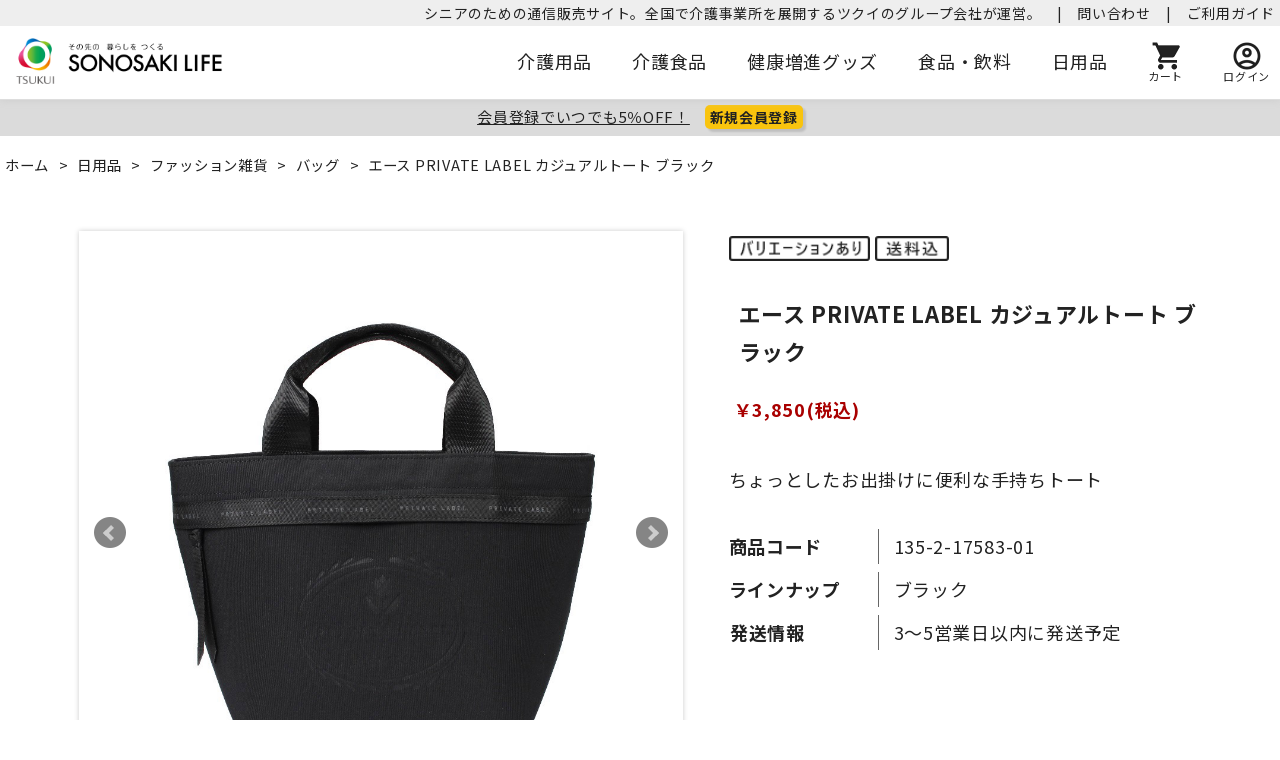

--- FILE ---
content_type: text/html; charset=utf-8
request_url: https://www.sonosaki-life.jp/shop/g/g135-2-17583-01/
body_size: 14061
content:
<!DOCTYPE html>
<html data-browse-mode="P" lang="ja" >
<head>
<meta charset="UTF-8">
<title>エース PRIVATE LABEL カジュアルトート ブラック</title>
<link rel="canonical" href="https://www.sonosaki-life.jp/shop/g/g135-2-17583-01/">


<meta name="description" content="ちょっとしたお出掛けに便利な手持ちトート">
<meta name="keywords" content="お買い物,通院,散歩,サブバッグ,バッグ,トート,おしゃれ,母の日,誕生日,プレゼント,シンプル,かばん,鞄,小さめ,ショッピング">

<meta name="wwwroot" content="" />
<meta name="rooturl" content="https://www.sonosaki-life.jp" />
<meta name="viewport" content="width=1200">
<link rel="stylesheet" type="text/css" href="https://ajax.googleapis.com/ajax/libs/jqueryui/1.12.1/themes/ui-lightness/jquery-ui.min.css">
<link rel="stylesheet" type="text/css" href="/css/sys/reset.css">
<link rel="stylesheet" type="text/css" href="/css/sys/base.css">

<link rel="stylesheet" type="text/css" href="/css/sys/base_form.css" >
<link rel="stylesheet" type="text/css" href="/css/sys/base_misc.css" >
<link rel="stylesheet" type="text/css" href="/css/sys/layout.css" >
<link rel="stylesheet" type="text/css" href="/css/sys/block_icon_image.css"  >
<link rel="stylesheet" type="text/css" href="/css/sys/block_common.css" >
<link rel="stylesheet" type="text/css" href="/css/sys/block_customer.css" >
<link rel="stylesheet" type="text/css" href="/css/sys/block_goods.css" >
<link rel="stylesheet" type="text/css" href="/css/sys/block_order.css" >
<link rel="stylesheet" type="text/css" href="/css/sys/block_misc.css" >
<link rel="stylesheet" type="text/css" href="/css/sys/block_store.css" >
<link rel="stylesheet" type="text/css" href="/css/sys/block_no_code_cms.css" >
<script src="https://ajax.googleapis.com/ajax/libs/jquery/3.7.1/jquery.min.js" ></script>
<script src="https://ajax.googleapis.com/ajax/libs/jqueryui/1.14.1/jquery-ui.min.js?ver=20251201" ></script>


    <script src="https://code.jquery.com/jquery-migrate-1.4.1.min.js"></script>

<script src="/lib/jquery.cookie.js" ></script>
<script src="/lib/jquery.balloon.js" ></script>
<script src="/lib/goods/jquery.tile.min.js" ></script>
<script src="/lib/modernizr-custom.js" ></script>
<script src="/js/sys/tmpl.js" ></script>
<script src="/js/sys/msg.js?ver=20240731" ></script>
<script src="/js/sys/sys.js" ></script>
<script src="/js/sys/common.js" ></script>
<script src="/js/sys/search_suggest.js" ></script>
<script src="/js/sys/ui.js" ></script>





<link rel="preload" as="style" fetchpriority="high" href="https://fonts.googleapis.com/css2?family=Material+Symbols+Rounded:opsz,wght,FILL,GRAD@20..48,100..700,0..1,-50..200" />
<link rel="stylesheet" type="text/css" href="/css/usr/base.css">
<link rel="stylesheet" type="text/css" href="/css/usr/layout_2.css">
<link rel="stylesheet" type="text/css" href="/css/usr/block.css">
<link rel="stylesheet" type="text/css" href="/css/usr/user.css">
<!--<link rel="stylesheet" type="text/css" href="/css/usr/slick.css">-->
<!--<script src="/js/usr/slick.min.js"></script>-->
<link rel="stylesheet" type="text/css" href="/css/usr/color.css">
<link rel="stylesheet" type="text/css" href="/css/usr/imgsize.css">
<link rel="stylesheet" type="text/css" href="/css/usr/yomimono.css">
<link rel="stylesheet" type="text/css" href="/css/usr/font.css">
<link rel="stylesheet" type="text/css" href="/css/usr/item-pickup-krt.css">
<link rel="stylesheet" type="text/css" href="/css/usr/questionnaire.css">
<link rel="stylesheet" type="text/css" href="/css/usr/form.css">

<link rel="SHORTCUT ICON" href="/favicon.ico">
<link rel="preconnect" href="https://fonts.googleapis.com">
<link rel="preconnect" href="https://fonts.gstatic.com" crossorigin>
<link rel="stylesheet" href="https://fonts.googleapis.com/css2?family=Noto+Sans+JP:wght@400;700&display=swap">
<link rel="stylesheet" href="https://fonts.googleapis.com/css2?family=Material+Symbols+Rounded:opsz,wght,FILL,GRAD@20..48,100..700,0..1,-50..200" media="print" onload='this.media="all"' />
<style>
.material-symbols-rounded.fill {
  font-variation-settings:
  'FILL' 1,
  'wght' 400,
  'GRAD' 200,
  'opsz' 24
}
</style>


<!-- etm meta -->
<meta property="etm:device" content="desktop" />
<meta property="etm:page_type" content="goods" />
<meta property="etm:cart_item" content="[]" />
<meta property="etm:attr" content="" />
<meta property="etm:goods_detail" content="{&quot;goods&quot;:&quot;135-2-17583-01&quot;,&quot;category&quot;:&quot;ct172&quot;,&quot;name&quot;:&quot;エース PRIVATE LABEL カジュアルトート ブラック&quot;,&quot;variation_name1&quot;:&quot;&quot;,&quot;variation_name2&quot;:&quot;ブラック&quot;,&quot;item_code&quot;:&quot;&quot;,&quot;backorder_fg&quot;:&quot;0&quot;,&quot;s_dt&quot;:&quot;2024/07/09&quot;,&quot;f_dt&quot;:&quot;&quot;,&quot;release_dt&quot;:&quot;&quot;,&quot;regular&quot;:&quot;0&quot;,&quot;set_fg&quot;:&quot;0&quot;,&quot;stock_status&quot;:&quot;1&quot;,&quot;price&quot;:&quot;3850&quot;,&quot;sale_fg&quot;:&quot;false&quot;,&quot;brand&quot;:&quot;&quot;,&quot;brand_name&quot;:&quot;&quot;,&quot;category_name&quot;:&quot;バッグ&quot;,&quot;category_code1&quot;:&quot;ct158&quot;,&quot;category_name1&quot;:&quot;日用品&quot;,&quot;category_code2&quot;:&quot;ct168&quot;,&quot;category_name2&quot;:&quot;ファッション雑貨&quot;,&quot;category_code3&quot;:&quot;ct172&quot;,&quot;category_name3&quot;:&quot;バッグ&quot;,&quot;category_code4&quot;:&quot;ct172&quot;,&quot;category_name4&quot;:&quot;バッグ&quot;}" />
<meta property="etm:goods_keyword" content="[{&quot;goods&quot;:&quot;135-2-17583-01&quot;,&quot;stock&quot;:&quot;13521758301&quot;},{&quot;goods&quot;:&quot;135-2-17583-01&quot;,&quot;stock&quot;:&quot;135-2-17583-01&quot;},{&quot;goods&quot;:&quot;135-2-17583-01&quot;,&quot;stock&quot;:&quot;4549531611973&quot;},{&quot;goods&quot;:&quot;135-2-17583-01&quot;,&quot;stock&quot;:&quot;AT&quot;},{&quot;goods&quot;:&quot;135-2-17583-01&quot;,&quot;stock&quot;:&quot;LABEL&quot;},{&quot;goods&quot;:&quot;135-2-17583-01&quot;,&quot;stock&quot;:&quot;LIFE（そのさきらいふ）&quot;},{&quot;goods&quot;:&quot;135-2-17583-01&quot;,&quot;stock&quot;:&quot;PRIVATE&quot;},{&quot;goods&quot;:&quot;135-2-17583-01&quot;,&quot;stock&quot;:&quot;SONOSAKI&quot;},{&quot;goods&quot;:&quot;135-2-17583-01&quot;,&quot;stock&quot;:&quot;SONOSAKILIFE（そのさきらいふ）&quot;},{&quot;goods&quot;:&quot;135-2-17583-01&quot;,&quot;stock&quot;:&quot;エース&quot;},{&quot;goods&quot;:&quot;135-2-17583-01&quot;,&quot;stock&quot;:&quot;おしゃれ&quot;},{&quot;goods&quot;:&quot;135-2-17583-01&quot;,&quot;stock&quot;:&quot;お買い物&quot;},{&quot;goods&quot;:&quot;135-2-17583-01&quot;,&quot;stock&quot;:&quot;カジュアルトート&quot;},{&quot;goods&quot;:&quot;135-2-17583-01&quot;,&quot;stock&quot;:&quot;かばん&quot;},{&quot;goods&quot;:&quot;135-2-17583-01&quot;,&quot;stock&quot;:&quot;サブバッグ&quot;},{&quot;goods&quot;:&quot;135-2-17583-01&quot;,&quot;stock&quot;:&quot;ショッピング&quot;},{&quot;goods&quot;:&quot;135-2-17583-01&quot;,&quot;stock&quot;:&quot;シンプル&quot;},{&quot;goods&quot;:&quot;135-2-17583-01&quot;,&quot;stock&quot;:&quot;トート&quot;},{&quot;goods&quot;:&quot;135-2-17583-01&quot;,&quot;stock&quot;:&quot;バッグ&quot;},{&quot;goods&quot;:&quot;135-2-17583-01&quot;,&quot;stock&quot;:&quot;プライベートレーベル&quot;},{&quot;goods&quot;:&quot;135-2-17583-01&quot;,&quot;stock&quot;:&quot;ブラック&quot;},{&quot;goods&quot;:&quot;135-2-17583-01&quot;,&quot;stock&quot;:&quot;プレゼント&quot;},{&quot;goods&quot;:&quot;135-2-17583-01&quot;,&quot;stock&quot;:&quot;鞄&quot;},{&quot;goods&quot;:&quot;135-2-17583-01&quot;,&quot;stock&quot;:&quot;散歩&quot;},{&quot;goods&quot;:&quot;135-2-17583-01&quot;,&quot;stock&quot;:&quot;小さめ&quot;},{&quot;goods&quot;:&quot;135-2-17583-01&quot;,&quot;stock&quot;:&quot;新着商品&quot;},{&quot;goods&quot;:&quot;135-2-17583-01&quot;,&quot;stock&quot;:&quot;誕生日&quot;},{&quot;goods&quot;:&quot;135-2-17583-01&quot;,&quot;stock&quot;:&quot;通院&quot;},{&quot;goods&quot;:&quot;135-2-17583-01&quot;,&quot;stock&quot;:&quot;母の日&quot;}]" />
<meta property="etm:goods_event" content="[]" />
<meta property="etm:goods_genre" content="[]" />

<script src="/js/usr/generatecontents.js?2"></script>


<!-- 以下本番用設定_STG上書きしないように注意-->











<script async src="https://s.yimg.jp/images/listing/tool/cv/ytag.js"></script>
<script>
window.yjDataLayer = window.yjDataLayer || [];
function ytag() { yjDataLayer.push(arguments); }
ytag({"type":"ycl_cookie"});
</script>



<!-- Google Tag Manager -->
<script>(function(w,d,s,l,i){w[l]=w[l]||[];w[l].push({'gtm.start':
new Date().getTime(),event:'gtm.js'});var f=d.getElementsByTagName(s)[0],
j=d.createElement(s),dl=l!='dataLayer'?'&l='+l:'';j.async=true;j.src=
'https://www.googletagmanager.com/gtm.js?id='+i+dl;f.parentNode.insertBefore(j,f);
})(window,document,'script','dataLayer','GTM-P2BKD6P');</script>
<!-- End Google Tag Manager -->



<!-- Global site tag (gtag.js) - Google Analytics -->
<script async src="https://www.googletagmanager.com/gtag/js?id=G-YDNNXRECJ8"></script>
<script>
  const tracking_code = "G-YDNNXRECJ8";
  window.dataLayer = window.dataLayer || [];
  function gtag(){dataLayer.push(arguments);}
  gtag('js', new Date());
  gtag('config', tracking_code, { send_page_view: false });

window.onload = function(){
  var mailDom = document.getElementsByName('uid');
  var pwdDom = document.getElementsByName('pwd');
  var certDom = document.getElementsByName('cert_key');

  if(!((mailDom.length > 0 && pwdDom.length > 0) || certDom.length > 0)) {
    gtag('config', tracking_code);
  }
};
</script>
<!-- Start KARTE Tag -->
<script>!function(n){if(!window[n]){var o=window[n]=function(){var n=[].slice.call(arguments);return o.x?o.x.apply(0,n):o.q.push(n)};o.q=[],o.i=Date.now(),o.allow=function(){o.o="allow"},o.deny=function(){o.o="deny"}}}("krt")</script>
<script async src="https://cdn-edge.karte.io/666f901806d946ffcd8897d71199b3c1/edge.js"></script>
<!-- End KARTE Tag -->
<!-- KARTE_blocks -->
<script src="https://cdn-blocks.karte.io/666f901806d946ffcd8897d71199b3c1/builder.js"></script>




<script src="/js/usr/goods.js"></script>
<script src="/js/usr/user.js"></script>

<link rel="stylesheet" type="text/css" href="/css/usr/item-tabs.css">


<!-- etm meta -->

<script src="/js/sys/goods_ajax_bookmark.js"></script>
<script src="/js/sys/goods_ajax_quickview.js"></script>









<script type="text/javascript" src="/js/sys/goods_list_ajax_bookmark.js" defer></script>


</head>
<body class="page-goods" >




<div class="wrapper">
	
		
		
				<!-- header -->
<div class="header-pt2" id="header-wrapper">
    <header id="header" class="pane-header">
        <!-- 750バナー
        <a class="head_bnr" href="/shop/t/t1010/"
            onclick="gtag('event', 'Click', {'event_category': 'pc_banner_birthmonth', 'event_label': 'header', 'value': '1'});"></a>
 -->
        <div class="header_upper">
            <ul class="upper_menu">
                <li><!-- <i class="fa fa-clock-o" aria-hidden="true"></i> -->お電話でのご注文：0120-69-2076（平日10:00～16:00）　|</li>
                <li><!-- <i class="fa fa-envelope" aria-hidden="true"></i> --><a href="/shop/contact/contact.aspx">問い合わせ</a>　|</li>
                <li><!-- <i class="fa fa-bell" aria-hidden="true"></i> --><a href="/shop/pages/guide.aspx">ご利用ガイド</a></li>
            </ul>
        </div>
        <div class="container">
			<div class="block-header-logo">
                <a class="block-header-logo--link tsukui" href="https://corp.tsukui.net/"><img class="block-header-logo--img" alt="株式会社ツクイ　今ある未来の、その先へ。" src="/img/usr/common/sitelogo_tsukui.webp"></a>
                <a class="block-header-logo--link sl" href="/shop"><img class="block-header-logo--img" alt="SONOSAKI LIFE（そのさきらいふ）- 介護用品通販サイト" src="/img/usr/common/sitelogo.webp"></a>
            </div>
            <nav class="pane-globalnav">
                <div class="container">
                    <div class="block-globalnav">
                        <ul class="block-globalnav--item-list">
                            <li><a href="/shop/c/cct1/">介護用品</a></li>
                            <li><a href="/shop/c/cct57/">介護食品</a></li>
                            <li><a href="/shop/c/cct64/">健康増進グッズ</a></li>
                            <li><a href="/shop/c/cct109/">食品・飲料</a></li>
                            <li><a href="/shop/c/cct158/">日用品</a></li>
                            <li class="block-globalnav--cart">
                                <a href="/shop/cart/cart.aspx" class="text-hover-color"><span class="block-headernav--cart-count js-cart-count bg-color" style="display: inline;"></span>
                               <span class="material-symbols-rounded md-30"><img src="/img/sys/icon/black/icon_cart.png" alt="カート"></span>
                                <div class="top-text">カート</div></a>
                            </li>
                                <li class="block-globalnav--login">
                                <a href="/shop/customer/menu.aspx">
                               <span class="material-symbols-rounded md-30"><img src="/img/sys/icon/black/icon_login.png" alt="ログイン"></span>
                                <div class="top-text">ログイン</div></a>
                            </li>
                        </ul>
                    </div>
                </div>
            </nav>
            <!-- nav -->
        </div>
        <!-- container -->
    </header>
</div>

<div id="head750bnr"></div>
<div id="header-news">
    <div class="header-visitor">
        <div class="newmember-txt"><a href="/shop/customer/menu.aspx?newmember" style="display:block;">会員登録でいつでも5％OFF！</a></div>
        <div class="newmember-btn"><a href="/shop/customer/menu.aspx?newmember">新規会員登録</a></div>
    </div>
</div>


<!-- header -->

<!--header bnr-->
<!-- <style>
    .head_bnr {
        height: 50px;
        /* background-image: url(/img/usr/banner/ijsc_750.webp); */
        background-image: url(/img/usr/banner/birthmonth_750.jpg);
        background-size: contain;
        display: block;
    }

    #header-wrapper.header-pt2 {
        position: relative;
        height: 150px;
        /* 750バナー掲載しない時はコメントアウト */
    }

    .header-pt2 #header {
        height: 150px;
        /* 750バナー掲載しない時はコメントアウト */
    }

    .header-pt2 #header.active:after {
        top: 150px;
        /* 750バナー掲載しない時はコメントアウト */
    }

    .header-pt2 .block-globalnav-menu {
        top: 140px;
        /* 750バナー掲載しない時はコメントアウト */
    }

    .header-pt2 #header>.container {
        background-color: #fff;
    }
</style> -->
				
					
				
		
	
	
<div class="pane-topic-path">
	<div class="container">
		<div class="block-topic-path">
	<ul class="block-topic-path--list" id="bread-crumb-list" itemscope itemtype="https://schema.org/BreadcrumbList">
		<li class="block-topic-path--category-item block-topic-path--item__home" itemscope itemtype="https://schema.org/ListItem" itemprop="itemListElement">
	<a href="https://www.sonosaki-life.jp/shop/default.aspx" itemprop="item">
		<span itemprop="name">ホーム</span>
	</a>
	<meta itemprop="position" content="1" />
</li>

<li class="block-topic-path--category-item" itemscope itemtype="https://schema.org/ListItem" itemprop="itemListElement">
	&gt;
	<a href="https://www.sonosaki-life.jp/shop/c/cct158/" itemprop="item">
		<span itemprop="name">日用品</span>
	</a>
	<meta itemprop="position" content="2" />
</li>


<li class="block-topic-path--category-item" itemscope itemtype="https://schema.org/ListItem" itemprop="itemListElement">
	&gt;
	<a href="https://www.sonosaki-life.jp/shop/c/cct168/" itemprop="item">
		<span itemprop="name">ファッション雑貨</span>
	</a>
	<meta itemprop="position" content="3" />
</li>


<li class="block-topic-path--category-item" itemscope itemtype="https://schema.org/ListItem" itemprop="itemListElement">
	&gt;
	<a href="https://www.sonosaki-life.jp/shop/c/cct172/" itemprop="item">
		<span itemprop="name">バッグ</span>
	</a>
	<meta itemprop="position" content="4" />
</li>


<li class="block-topic-path--category-item block-topic-path--item__current" itemscope itemtype="https://schema.org/ListItem" itemprop="itemListElement">
	&gt;
	<a href="https://www.sonosaki-life.jp/shop/g/g135-2-17583-01/" itemprop="item">
		<span itemprop="name">エース PRIVATE LABEL カジュアルトート ブラック</span>
	</a>
	<meta itemprop="position" content="5" />
</li>


	</ul>

</div>
	</div>
</div>
<div class="pane-contents">
<div class="container">
<main class="pane-main">
<script>
    jQuery(function () {
      jQuery('.block-goods-favorite--btn').insertAfter('.block-add-cart--btn');
    });
</script>
    <link rel="stylesheet" href="/lib/jquery.bxslider.css">
    <script src="/lib/jquery.bxslider.min.js" defer></script>
    <script src="/js/sys/color_variation_goods_images.js" defer></script>

<div class="topic-information"> </div>

<div class="block-goods-detail">
	<div class="pane-goods-header">

		<div class="block-goods-detail--promotion-freespace">
			
		</div>

		<input type="hidden" value="ace17583" id="hidden_variation_group">
		<input type="hidden" value="0" id="variation_design_type">
		<input type="hidden" value="135-2-17583-01" id="hidden_goods">
		<input type="hidden" value="エース PRIVATE LABEL カジュアルトート ブラック" id="hidden_goods_name">
		<input type="hidden" value="f257125e69b4f3b362893d83345bb2d8b431187b89e5f68ed3c47cdca9d10633" id="js_crsirefo_hidden">
		
	</div>

	<div class="pane-goods-left-side block-goods-detail--color-variation-goods-image" id="gallery">
		<div class="js-goods-detail-goods-slider">
			
			<div class="block-src-L js-goods-img-item block-goods-detail-line-item">
				<a name="ブラック" title="ブラック" >
					<figure><img class="block-src-1--image" src="/img/goods/L/135-2-17583-01.jpg" alt="ブラック" ></figure>
				</a>
				
			</div>
			
			<div class="block-src-1 js-goods-img-item block-goods-detail-line-item">
				<a name="ブラック" title="ブラック" >
					<figure><img class="block-src-1--image" src="/img/goods/1/135-2-17583-01_1.jpg" alt="ブラック" ></figure>
				</a>
				
			</div>
			
		</div >
		<div class="block-goods-detail--color-variation-goods-thumbnail-form">
			<div class="block-goods-gallery block-goods-detail--color-variation-goods-thumbnail-images" id="gallery">
				<ul class="js-goods-detail-gallery-slider">
					
						<li class="block-goods-gallery--color-variation-src-L block-goods-gallery--color-variation-src">
							<a href="/img/goods/L/135-2-17583-01.jpg" name="135-2-17583-01" title="135-2-17583-01">
								<figure class="img-center"><img src="/img/goods/L/135-2-17583-01.jpg" alt="ブラック" ></figure>
							</a>
							<p class="block-goods-detail--color-variation-goods-color-name">ブラック</p>
							
						</li>
					
						<li class="block-goods-gallery--color-variation-src-1 block-goods-gallery--color-variation-src">
							<a href="/img/goods/1/135-2-17583-01_1.jpg" name="135-2-17583-01" title="135-2-17583-01">
								<figure class="img-center"><img src="/img/goods/1/135-2-17583-01_1.jpg" alt="ブラック" ></figure>
							</a>
							
							
						</li>
					
				</ul>
				<div class="block-goods-detail--color-variation-goods-thumbnail-control">
					<div class="color-variation-prev"></div>
					<div class="color-variation-next"></div>
				</div>
			</div>
		</div>


				<style>
    .iteminfo {
        border-collapse: collapse;
        width: 100%;
        margin-top: 10px;
    }
    .iteminfo th {
        width: 25%;
        background-color: #f5f5f5;
    }
    .iteminfo th, .iteminfo td {
        border: solid 1px #CACACA;
        padding: 8px;
        font-weight: normal;
    }
    .block-goods-postage, .block-goods-item-code {
        display: none !important;
    }
    
    
    /*　キャンペーン商品詳細記載　*/
    
        .point-list-item-wrap {
            margin-bottom: 25px;
            padding-bottom: 25px;
            width: 90%;
        }
        h2.offer_h2 {
            padding: 5px;
            padding-left: 0;
            margin-bottom: 10px;
            border-bottom: 2px solid #eb6100;
        }
        h2 .orange {
            display: inline;
            font-size: 1.5rem;
            margin: 0 5px;
            color: #eb6100;
        }
        p.offer_p {
            line-height: 1.75;
            margin-bottom: 20px;
        }
        p.coupon {
            text-align: center;
            padding: 10px 0;
            background: #f3f3f3;
            width: calc(100% - 15px);
            margin: 0 auto 25px;
            border-radius: 10px;
        }
        p.coupon span {
            background: #fff;
            padding: 5px 10px;
            margin-left: 10px;
            display: inline-block;
            border-radius: 10px;
            font-weight: bold;
            font-size: 1.5rem;
        }
    
    </style>	




		<dl class="block-goods-comment1">
			<dd><div class="btob-omt-banner"></div>
<div class="pb-omt-banner"></div>
<div class="sale-banner1"></div>
<div class="sale-banner2"></div>
<div class="feature-banner1"></div>
<div class="feature-banner2"></div>
<div class="feature-banner3"></div>
<div class="permanent-banner1"></div>
<div class="permanent-banner2"></div>
<div class="permanent-banner3"></div></dd>
		</dl>


		<dl class="block-goods-comment2">
			<dd><div class="item-tabs"><input id="item-tab01" type="radio" name="item-tab_switch" checked><label class="item-tab_label" for="item-tab01">商品説明</label><input id="item-tab02" type="radio" name="item-tab_switch"><label class="item-tab_label" for="item-tab02">商品スペック</label><div class="item_description">PLIVATE LABELオリジナルマークを型押ししたお洒落なデザイン。<br>350mlのミニペットボトルが入るサイズで、<br>小旅行や普段使いのバッグとして最適です。<br>バッグ内部にポケット付き！</div><div class="item_spec"><table class="iteminfo"><tbody><TR><TH>サイズ</TH><TD>縦21cm×横35cm×奥行12cm</TD></TR><TR><TH>素材</TH><TD>ポリエステル</TD></TR><TR><TH>メーカー</TH><TD>エース</TD></TR><TR><TH>ブランド</TH><TD>PRIVATE LABEL</TD></TR><TR><TH>JANコード</TH><TD>4549531611973</TD></TR></tbody></table></div></dd>
		</dl>





		<div class="block-rules-comment">
			<b>決済・配送について</b>
商品ページに記載の日程を目安に発送します。<br>
但し、前払いの場合はお支払いを確認後の発送手配・日程目安となります。<br>
また、商品ごとに出荷場所が異なりますため、到着が別々になる場合がございます。ご了承くださいませ。
<b>送料について</b>
商品・出荷元ごとに最適な運送会社を選択してお送りします。<br>
お届けはエリアにより配送料を頂戴します。（北海道300円／本州0円／四国0円／九州0円／沖縄・離島1,000円）

		</div>

	</div>
	<div class="pane-goods-right-side">
	<form name="frm" method="GET" action="/shop/cart/cart.aspx">

		<ul class="block-goods-sns">
			<li class="block-goods-sns--twitter"></li>
			<li class="block-goods-sns--facebook"></li>
			<li class="block-goods-sns--mixi"></li>
		</ul>


		<div class="block-icon">
			
			
			
			
			<span class="block-icon--src2"><img src="/img/icon/10000007.png" alt="バリエーションあり"></span>
			
			<span class="block-icon--rules-src1"><img src="/img/icon/10000006.png" alt="送料込"></span>
			
			
		</div>


		<div class="block-goods-comment" id="spec_goods_comment">ちょっとしたお出掛けに便利な手持ちトート</div>

		<div class="block-goods-name">
			<h1 class="h1 block-goods-name--text js-enhanced-ecommerce-goods-name">エース PRIVATE LABEL カジュアルトート ブラック</h1>
		</div>
		<div class="block-goods-price">

	
	
			<div class="block-goods-price--price price js-enhanced-ecommerce-goods-price">
				 ￥3,850(税込)
			</div>
	
		
			<div class="block-goods-price--net-price net-price">税抜 ￥3,500</div>
		
	
	
			

			
		</div>

		<dl class="goods-detail-description block-goods-code">
			<dt>商品コード</dt>
			<dd id="spec_goods">135-2-17583-01</dd>
		</dl>














		<dl class="goods-detail-description  block-goods-color">
			<dt>ラインナップ</dt>
			<dd id="spec_variation_name2" class="js-enhanced-ecommerce-variation-name">ブラック</dd>
		</dl>




		<dl class="goods-detail-description block-goods-stock">
			<dt>在庫</dt>
			<dd id="spec_stock_msg">3～5営業日以内に発送予定</dd>
		</dl>








		<div class="block-variation">
	<div class="block-variation block-color">
		<h2 class="block-variation--name block-color--name">ラインナップ</h2>
		<div class="block-variation--item-list block-color--item-list">
			
				<dl class="block-variation--item block-color--item active color-enable-stock" title="ブラック">
					<dt class="block-variation--item-term block-color--item-term">
					
					<figure class="img-center"><img src="/img/goods/9/135-2-17583-01.jpg" alt="ブラック"></figure>
					
					</dt>
					<dd class="block-variation--item-description block-color--item-description">
						<span>ブラック</span>
					</dd>
				</dl>
			
		</div>
		<div class="block-variation--selected-item">選択されたラインナップ：ブラック</div>
	</div>


<input type="hidden" name="goods" value="135-2-17583-01">
</div>


	
		<div class="block-add-cart">
	
		
		<button class="block-add-cart--btn btn btn-primary js-enhanced-ecommerce-add-cart-detail" type="submit" value="買い物かごへ入れる">買い物かごへ入れる</button>
	
</div>

	
	
		
	
	






		<div class="block-contact-about-goods">
	<a class="block-contact-about-goods--btn btn btn-default" href="/shop/contact/contact.aspx?goods=135-2-17583-01&amp;subject_id=00000001">この商品について問い合わせる</a>
</div>



		<div class="block-goods-favorite">

    <a class="block-goods-favorite--btn btn btn-default js-animation-bookmark js-enhanced-ecommerce-goods-bookmark" href="https://www.sonosaki-life.jp/shop/customer/bookmark.aspx?goods=135-2-17583-01&crsirefo_hidden=f257125e69b4f3b362893d83345bb2d8b431187b89e5f68ed3c47cdca9d10633">お気に入りに登録する</a>

</div>
		<div id="cancel-modal" data-title="お気に入りの解除" style="display:none;">
    <div class="modal-body">
        <p>お気に入りを解除しますか？</p>
    </div>
    <div class="modal-footer">
        <input type="button" name="btncancel" class="btn btn-secondary" value="キャンセル">
        <a class="btn btn-primary block-goods-favorite-cancel--btn js-animation-bookmark js-modal-close">OK</a>
        <div class="bookmarkmodal-option">
            <a class="btn btn-secondary" href="/shop/customer/bookmark_guest.aspx">お気に入り一覧へ</a>
        </div>
    </div>
</div>


	</form>
	</div>
	<div class="pane-goods-center">








		
		<div class="block-goods-user-review">
<h2>
	<div class="block-icon-image--table">
		<div class="block-icon-image--table-cell">
			<div class="block-icon-image block-icon-image--comments"></div>
		</div>
		<div class="block-icon-image--table-cell-left">
			ユーザーレビュー
		</div>
	</div>
</h2>

<div class="block-goods-user-review--info">

<div class="block-goods-user-review--nothing">
<p>この商品に寄せられたレビューはまだありません。</p>


<p class="block-goods-user-review--need-login-message">レビューを評価するには<a href="https://www.sonosaki-life.jp/shop/customer/menu.aspx">ログイン</a>が必要です。</p>


</div>
</div>
<input type="hidden" id="js_review_count" value="0" />
<input type="hidden" id="js_shop_root" value="https://www.sonosaki-life.jp/shop" />
<input type="hidden" id="js_goods" value="135-2-17583-01" />
<input type="hidden" id="js_path_img" value="/img" />
<input type="hidden" id="js_maxpage" value="0/5" />
<input type="hidden" id="js_page" value="" />
<form method="post" id="moderate_form" action="https://www.sonosaki-life.jp/shop/userreview/moderate.aspx">
  <input type="hidden" name="goods" value="135-2-17583-01" />
  <input type="hidden" name="titleid" value="" />
  <input type="hidden" name="msglayid" value="" />
  <input type="hidden" name="layid" value="" />
  <input type="hidden" name="user_review" value="" />
  <input type="hidden" name="moderate_value" value="" />
  <input type="hidden" name="upage" value="" />
<input name="crsirefo_hidden" type="hidden" value="bc389ddc73e50913a5007c17358a7e0cf00679beed794eddcb3f07cd9cdc516a">
</form>
<noscript><span class="noscript">Javascriptを有効にしてください。</span></noscript>
<script src="/js/sys/userreview_view.js" defer></script>
<ul id="userreview_frame" class="block-goods-user-review--list">

</ul>


<div id="item-pickup-ct4-krt"></div>
<div id="item-pickup-ct5-krt"></div>
<div id="item-pickup-ct3-krt"></div>
<div id="item-pickup-ct62-krt"></div>
<div id="item-pickup-ct208-krt"></div>
<div id="item-pickup-ct138-krt"></div>
</div>

	</div>
	<div class="pane-goods-footer">
		<div class="block-goods-footer-cart">

			<form name="frm" method="GET" action="/shop/cart/cart.aspx">
				
				<div>
					<input type="hidden" value=135-2-17583-01 name="goods">
					<div class="block-add-cart">
	
		
		<button class="block-add-cart--btn btn btn-primary js-enhanced-ecommerce-add-cart-detail" type="submit" value="買い物かごへ入れる">買い物かごへ入れる</button>
	
</div>
 	 
				</div> 
			</form>



			<div class="block-contact-about-goods">
	<a class="block-contact-about-goods--btn btn btn-default" href="/shop/contact/contact.aspx?goods=135-2-17583-01&amp;subject_id=00000001">この商品について問い合わせる</a>
</div>



			<div class="block-goods-favorite">

    <a class="block-goods-favorite--btn btn btn-default js-animation-bookmark js-enhanced-ecommerce-goods-bookmark" href="https://www.sonosaki-life.jp/shop/customer/bookmark.aspx?goods=135-2-17583-01&crsirefo_hidden=f257125e69b4f3b362893d83345bb2d8b431187b89e5f68ed3c47cdca9d10633">お気に入りに登録する</a>

</div>

		</div>




	</div>
</div>


<link rel="stylesheet" type="text/css" href="/lib/swiper-bundle.min.css">
<script src="/lib/swiper-bundle.min.js"></script>





<script type="text/javascript" src="//dynamic.criteo.com/js/ld/ld.js?a=113944" async="true"></script>
<script type="text/javascript">
window.criteo_q = window.criteo_q || [];
window.criteo_q.push(
    { event: "setAccount", account: 113944 },
    { event: "setSiteType", type: "d" },
    { event: "viewItem", item: "135-2-17583-01" }
);
</script>

<div id="goodsdetail_itemhistory" data-currentgoods="135-2-17583-01"></div>
<script src="/js/sys/goodsdetail_itemhistory.js" defer></script>

<script type="application/ld+json">
{
   "@context":"http:\/\/schema.org\/",
   "@type":"Product",
   "name":"エース PRIVATE LABEL カジュアルトート ブラック",
   "image":"https:\u002f\u002fwww.sonosaki-life.jp\u002fimg\u002fgoods\u002fS\u002f135-2-17583-01.jpg",
   "description":"ちょっとしたお出掛けに便利な手持ちトート",
   "color":"ブラック",
   "mpn":"135-2-17583-01",
   "offers":{
      "@type":"Offer",
      "price":3850,
      "priceCurrency":"JPY",
      "availability":"http:\/\/schema.org\/InStock"
   },
   "isSimilarTo":{
      "@type":"Product",
      "name":"エース PRIVATE LABEL カジュアルトート ブラック",
      "image":"https:\u002f\u002fwww.sonosaki-life.jp\u002fimg\u002fgoods\u002fS\u002f135-2-17583-01.jpg",
      "mpn":"135-2-17583-01",
      "url":"https:\u002f\u002fwww.sonosaki-life.jp\u002fshop\u002fg\u002fg135-2-17583-01\u002f"
   }
}
</script>
<h2 class="after-border">おすすめコラム</h2>
<div id="yomimono-pickup-krt"></div>


<script type="text/javascript">
    //KARTEのview_itemイベント用
    var item=JSON.parse(document.querySelector('meta[property="etm:goods_detail"]').content);
    var rev=document.getElementsByClassName("block-goods-user-review--count")[0]
        if(rev === undefined){
            var num=0}
        else{var num=Number(rev.getElementsByTagName("dd")[0].innerText)}
    var goods_event=JSON.parse(document.querySelector('meta[property="etm:goods_event"]').content);
        let event = [];
        for (let i = 0; i < goods_event.length; i++) {
        event.push(goods_event[i].event);
        }
      
    try {
        krt("send", "view_item", {
            "item_id": item.goods,
            "name": item.name,
            "price": Number(item.price),
            "l_category_name": item.category_name1, //親カテゴリ名
            "s_category_name": item.category_name2, //子カテゴリ名
            "ss_category_name": item.category_name3, //孫カテゴリ名
            "l_category_cd":item.category_code1, //親カテゴリコード
            "s_category_cd":item.category_code2, //子カテゴリコード
            "ss_category_cd":item.category_code3, //孫カテゴリコード
            "review_num":num,
            "item_url": location.href,
            "item_image_url": document.getElementsByClassName("block-src-1--image")[0].src,
            "goods_event":event
        });
    } catch(e) {
        if('krt' in window) {
            krt('send', '_error', {
                error_message: e.message
            });
        }
    }

    //割引率表示用
    var default_price_boolean = Boolean(document.querySelector('.block-goods-price--default-price'));

    if(default_price_boolean){
        var strprice = JSON.parse(document.querySelector('meta[property="etm:goods_detail"]').content).price;
        var default_price_innertext = document.querySelector('.block-goods-price--default-price').innerText;
        var default_price = default_price_innertext.replace("通常価格 ￥", '').replace("(税込)", '').replace(",", '');
        var price_rate = 1-Number(strprice)/Number(default_price)
        var price_rate_peroff = price_rate.toLocaleString("ja-JP", {style: "percent",})+'OFF';
        const price_rate_html = document.createElement('div');
            price_rate_html.className = 'price_rate';
            price_rate_html.innerHTML = price_rate_peroff;
        const price_erea = document.querySelector('.block-goods-price--price');
            price_erea.prepend(price_rate_html);
    }
    
</script>

<style>
    .price_rate {
        background-color: #a90000;
        color: #fff;
        border-radius: 5px;
        font-size: 0.7rem;
        text-align: center;
        padding: 0 10px;
    }
    .block-goods-price--price {
        display: flex;
        align-items: center;
    }
</style>
</main>
</div>
</div>
	
			
		<footer class="pane-footer">
			<div class="container">
				<p id="footer_pagetop" class="block-page-top"><a href="#header"></a></p>
				
				
						<!-- footer -->
<div class="footer-pt2">
	<footer class="pane-footer bg-color">
		<div class="container">
			<p id="footer_pagetop" class="block-page-top bg-color"><a href="#"></a></p>
			<div id="footernav" class="block-footernav">

				<div id="block_of_category_wrap">
					<h2>商品カテゴリ</h2>
					<div class="js-dynamic-category" data-category="0"></div>
				</div>

				<div class="block-footernav--item-list">
					<!--<h2>ピックアップ</h2>
					<div><a href="/shop/r/rheatstro/">熱中症対策特集</a></div>
					<div><a href="/shop/r/rdrink/">ケース飲料特集</a></div>-->
					<h2>アクティビティ</h2>
					<div><a href="/shop/everyform/form.aspx?questionnaire=rakugo">自宅でナマ落語</a></div>

				</div>

				<div class="block-footernav--item-list">
					<h2>よみもの</h2>
					<div><a href="/shop/pc/0kaigo/"><span>介護コラム</span></a></div>
					<div><a href="/shop/pc/0kenko/"><span>健康コラム</span></a></div>
					<div><a href="/shop/pc/0ruikatsu/"><span>涙活 - 泣ける映画 -</span></a></div>
					<div><a href="/shop/pc/0ninchi/"><span>認知症コラム</span></a></div>
				</div>

				<div class="block-footernav--item-list">
					<h2>ガイド</h2>
					<div><a href="/shop/pages/guide.aspx">ご利用ガイド</a></div>
					<div><a href="/shop/pages/faq.aspx">よくあるご質問</a></div>
					<div><a href="/shop/contact/contact.aspx">お問い合わせ</a></div>
					<div><a href="/shop/pages/shopping-agreement.aspx">ショッピング利用規約</a></div>
					<div><a href="/shop/pages/taisou-guide.aspx">オンライン教室利用規約</a></div>
					<div><a href="/shop/pages/membership-agreement.aspx">会員規約</a></div>
					<div><a href="/shop/pages/return-policy.aspx">返品特約</a></div>
					<div><a href="/shop/pages/company.aspx">会社概要</a></div>
					<div><a href="/shop/pages/privacy.aspx">プライバシーポリシー</a></div>
					<div><a href="/shop/pages/law.aspx">特定商取引法に基づく表示</a></div>
					<div><a href="/shop/pages/onegai.aspx">悪質な迷惑行為についての対応</a></div>
				</div>
			</div>
			<ul class="block-footernav--sns-list">
<li><a href="https://twitter.com/sonosakilife_jp" target="_blank" class="twitter">Twitter</a></li>
<li><a href="https://www.facebook.com/sonosakilife" target="_blank" class="facebook">Facebook</a></li>
<li><a href="https://www.youtube.com/channel/UCMO08xlZhbB1jz2qcgaMoAg" target="_blank" class="youtube">Youtube</a></li>
<li><a href="https://www.instagram.com/sonosakilife_jp/" target="_blank" class="instagram">Instagram</a></li>
				<!--
				<li><a href="" target="_blank" class="youtube">Youtube</a></li>
				-->
			</ul>
			<div class="footer-logo">
                <a href="https://corp.tsukui.net/" target="_blank">
                    <img src="/img/usr/common/footerlogo_tki.webp" alt="TSUKUI" loading="lazy">
                </a>
                <a href="https://www.digital-life.co.jp/" target="_blank">
                    <img src="/img/usr/common/footerlogo_dl.webp" alt="DIGITAL LIFE" loading="lazy">
                </a>
            </div>
			<p class="footer-text">
			   SONOSAKI LIFEは、全国680ヵ所以上で介護事業所を展開するツクイのグループ会社、DIGITAL LIFEが運営している「シニアとそのご家族の暮らしをサポートするウェブサイト」です。	
			</p>
			<p id="copyright" class="block-copyright">Copyright &copy; 2022 SONOSAKI LIFE（そのさきらいふ） All rights
				reserved.
			</p>
		</div>
	</footer>
</div>
<!-- footer -->
				
			</div>
		</footer>
	
</div>
<!-- Google Tag Manager (noscript) -->
<noscript><iframe src="https://www.googletagmanager.com/ns.html?id=GTM-P2BKD6P"
    height="0" width="0" style="display:none;visibility:hidden"></iframe></noscript>
<!-- End Google Tag Manager (noscript) -->
<script>
    window.dataLayer = window.dataLayer || [];
    dataLayer.push({
        'session': '',
        'customer_guid' : '00000000-0000-0000-0000-000000000000',
        'affiliate_id': '',
});
</script>
<!-- KARTElogintag -->
<script type="text/javascript">
    if (document.querySelector('meta[property="etm:customer"]')){
        var login_status = true
    } else {
        var login_status = false
    }
    krt("send", "login", {
      "status": login_status,
      });
  </script>
<!-- <div id="cookieBox">
	<div class="block-cookie-consent">
		<div class="block-cookie-consent--text">
			＜Cookieの使用について＞<br>
			本サイトでは、以下の目的のためにCookieを使用します。<br>
			・サイトの基本機能の動作やご提供サービス拡充<br>
			・お客様の快適なご利用<br>
			お客様は、本サイト閲覧の時点でCookieの使用に同意されているものとみなします。<br>
	<a href="https://www.sonosaki-life.jp/shop/pages/privacy.aspx">本サイトのプライバシーポリシーのご確認はこちら</a>
		</div>
		<div id="consentButton" class="block-cookie-consent--btn">閉じる</div>
	</div>
</div>
<script src="/js/sys/cookie_policy.js" defer></script> -->

</body>
</html>


--- FILE ---
content_type: text/html; charset=utf-8
request_url: https://www.sonosaki-life.jp/shop/js/category.aspx?category=0
body_size: 173
content:

<ul class="block-dynamic-category--body">

	

	

	

	
	<li class="block-dynamic-category--row">
		<a href="/shop/c/cct1/">
			
			<span>介護用品</span>
		</a>
	</li>
	

	
	<li class="block-dynamic-category--row">
		<a href="/shop/c/cct57/">
			
			<span>介護食品</span>
		</a>
	</li>
	

	
	<li class="block-dynamic-category--row">
		<a href="/shop/c/cct64/">
			
			<span>健康増進グッズ</span>
		</a>
	</li>
	

	
	<li class="block-dynamic-category--row">
		<a href="/shop/c/cct109/">
			
			<span>食品・飲料</span>
		</a>
	</li>
	

	
	<li class="block-dynamic-category--row">
		<a href="/shop/c/cct158/">
			
			<span>日用品</span>
		</a>
	</li>
	

</ul>



--- FILE ---
content_type: text/css
request_url: https://www.sonosaki-life.jp/css/usr/layout_2.css
body_size: 1856
content:
@charset "UTF-8";
body {
  animation: fadeIn .5s ease-in 0s 1 normal;
  -webkit-animation: fadeIn .5s ease-in 0s 1 normal;
}
@keyframes fadeIn {
  0% {
    opacity: 0
  }
  100% {
    opacity: 1
  }
}
@-webkit-keyframes fadeIn {
  0% {
    opacity: 0
  }
  100% {
    opacity: 1
  }
}
.block-goods-detail {
  animation: fadeIn 3.5s ease-in 0s 1 normal;
  -webkit-animation: fadeIn 3.5s ease-in 0s 1 normal;
}
@keyframes fadeIn {
  0% {
    opacity: 0
  }
  100% {
    opacity: 1
  }
}
@-webkit-keyframes fadeIn {
  0% {
    opacity: 0
  }
  100% {
    opacity: 1
  }
}


/* 　   全体設定       */
body {
  width: 100% !important;
  margin: 0 !important;
}
.wrapper {
  width: 100% !important;
  margin: 0 !important;
  background: #fff;
}
.container {
  max-width: 1300px;
  width: 100%;
  margin: 0 auto;
}
.pane-contents {
  min-height: 600px;
  padding-bottom: 50px;
  margin: 0 auto;
}
.page_contents,
.pane-contents {
  width: 100%;
  max-width: 1300px;
  padding: 0;
}

.page-login .container,
.page-login .block-login,
.header-pt2 .pane-globalnav,
.block-member-info-confirmation,
.block-member-registration-completed,
.block-shipping-address,
.block-credit-card-confirmation,
.block-mail-address,
.block-member-password,
.block-reset-password,
.block-user-review,
.block-mail-news,
.block-shipping-address-confirmation,
.block-purchase-history,
.block-purchase-history-detail,
.block-member-id,
.block-favorite,
.block-withdrawal,
.block-logout,
.block-coupon-list,
.block-regular-purcharse-list,
.block-regular-purcharse-detail,
.block-regular-purcharse-shipment-info-update,
.block-regular-purcharse-cancellation,
.block-point-history-list,
.block-arrival-notice-list,
.block-update-credit-card-info,
.block-order-cancellation,
.block-order-cancellation-completed,
.block-regular-purcharse-cycle-info-update,
.block-login,
.block-additional-authentication,
.block-goods-agree,
.block-reset-password-completed,
.block-update-new-password,
.block-questionnaire,
.block-questionnaire-completed {
  width: 1300px
}

.block-cart-recent-item--items,
.block-cart-recent-item,
.block-inquiry,
.block-inquiry-history,
.block-inquiry-history-detail,
.block-inquiry-completed {
  width: 100%;
  max-width: 1300px;
  margin: 0 auto;
}

.block-member-info,
.block-member-info-confirmation,
.block-mypage {
  width: 100%;
  max-width: 1300px;
  margin: 0 auto;  
}

/*       ヘッダー設定      */
ul.upper_menu,
.header-pt2 #header > .container {
  width: 100%;
  max-width: 1300px;
}
.block-globalnav--cart i {
  font-size: 1.5rem;
}
.block-globalnav--login i {
  font-size: 1.7rem;
}
.wrapper {

}
.pane-header > .container {
  display: flex;
  align-items: center;
  height: 70px;
  -webkit-transition: all .4s ease;
  -moz-transition: all .4s ease;
  transition: all .4s ease;
}
.pane-header .container {
  height: 70px;  
}
.container {
  
}
.page-login .container {
  margin: 0 auto;
}
.page-login .block-login {
  margin: 0 auto;
}
.pane-main {
  display: block;
  grid-column-start: 2;
  grid-column-end: 3;
  grid-row-start: 1;
  grid-row-end: 2;
  -ms-grid-column: 2;
  -ms-grid-row: 1;
  width: 100%;
  margin-top: 0;
}
.pane-left-menu {
  grid-column-start: 1;
  grid-column-end: 2;
  grid-row-start: 1;
  grid-row-end: 2;
  -ms-grid-column: 1;
  -ms-grid-row: 1;
  -ms-grid-row-span: 2;
  width: 280px;
  margin: 30px 50px 0 10px;
}
.pane-right-menu {
  grid-column-start: 1;
  grid-column-end: 3;
  grid-row-start: 2;
  grid-row-end: 3;
  -ms-grid-column: 2;
  -ms-grid-row: 2;
  margin: 80px 0 0 0;
  width: 100%;
}
#header-wrapper.header-pt1 {
  position: relative;
  height: 128px;
}
#header-wrapper.header-pt2 {
  position: relative;
  height: 100px;
}
#header-wrapper.header-pt3 {
  position: relative;
  height: 148px;
}
.header-pt1 .pane-globalnav {
  position: fixed;
  width: 100%;
  height: 58px;
  color: #fff;
  background-color: #ffffff;
  top: 70px;
  left: 0;
  -webkit-transition: all .4s ease;
  -moz-transition: all .4s ease;
  transition: all .4s ease
}
.header-pt3 .pane-globalnav {
  position: fixed;
  width: 100%;
  height: 58px;
  color: #fff;
  background-color: #ffffff;
  top: 90px;
  left: 0;
  -webkit-transition: all .4s ease;
  -moz-transition: all .4s ease;
  transition: all .4s ease
}
.header-pt1 .pane-globalnav:after,
.header-pt3 .pane-globalnav:after {
  content: "";
  position: absolute;
  bottom: 0;
  left: 0;
  display: block;
  width: 100%;
  height: 1px;
  background-color: #e4e4e4;
}
.header-pt1 .pane-header.active .pane-globalnav {
  top: 50px;
  height: 50px;
}
.header-pt3 .pane-header.active .pane-globalnav {
  top: 50px;
  height: 50px;
}
#header-news p {
  color: #222;
  font-size: 16px;
  margin: 0 auto;
  text-align: center;
  padding: 0 0 5px 0;
}

.pane-footer{
  margin: 50px auto 0;
}
.footer-pt1 .pane-footer {
  color: #ffffff;
  padding: 60px 0;
}
.footer-pt2 .pane-footer {
  color: #ffffff;
  padding: 60px 0;
}
.footer-pt3 .pane-footer {
  color: #ffffff;
  padding: 40px 0 60px 0;
}
.pane-topic-path {
  background-color: #fff;
}
.pane-order-header {
  border-bottom: 2px solid #666;
}
.pane-order-contents {
  /*  border: 1px solid #eee; */
}
.pane-landingpage-contents {
  background: unset;
  border: unset;
  margin: 0 auto 60px;
}

.block-member-registration-completed,
.block-shipping-address,
.block-credit-card-confirmation,
.block-mail-address,
.block-member-password,
.block-reset-password,
.block-user-review,
.block-mail-news,
.block-shipping-address-confirmation,
.block-purchase-history,
.block-purchase-history-detail,
.block-member-id,
.block-favorite,
.block-withdrawal,
.block-logout,
.block-coupon-list,
.block-regular-purcharse-list,
.block-regular-purcharse-detail,
.block-regular-purcharse-shipment-info-update,
.block-regular-purcharse-cancellation,
.block-point-history-list,
.block-arrival-notice-list,
.block-update-credit-card-info,
.block-order-cancellation,
.block-order-cancellation-completed,
.block-regular-purcharse-cycle-info-update,
.block-login,
.block-additional-authentication,
.block-goods-agree,
.block-reset-password-completed,
.block-update-new-password,
.block-questionnaire,
.block-questionnaire-completed {
  margin: 0 auto;
}
.block-goods-detail {
  display: grid;
  grid-template-columns: 55% 45%;
  grid-template-rows: auto auto auto auto;
  display: -ms-grid;
  -ms-grid-columns: 1fr;
  -ms-grid-rows: auto auto auto auto;
  margin: 0 auto 70px;
  max-width: 1300px;
  width: 90vw;
}
.block-goods-detail .block-goods-detail--color-variation-goods-image .bx-viewport {
  max-width: 100%;
  max-height: 100%;
}
.pane-goods-header {
  grid-column-start: 1;
  grid-column-end: 3;
  grid-row-start: 1;
  grid-row-end: 2;
  -ms-grid-column: 1;
  -ms-grid-column-span: 2;
  -ms-grid-row: 1;
  width: 100%;
  margin: 30px 0 0 0;
}
.pane-goods-left-side {
  grid-column-start: 1;
  grid-column-end: 2;
  grid-row-start: 2;
  grid-row-end: 3;
  -ms-grid-column: 1;
  -ms-grid-row: 2;
  width: 100%;
  max-width: 660px;
  margin: 0 16px 0 0;
  padding: 0 15px;
}
.pane-goods-right-side {
  grid-column-start: 2;
  grid-column-end: 3;
  grid-row-start: 2;
  grid-row-end: 3;
  -ms-grid-column: 2;
  -ms-grid-row: 2;
  width: 100%;
  margin: 0 0 0 16px;
  padding: 0 15px;
}
.pane-goods-center {
  grid-column-start: 1;
  grid-column-end: 3;
  grid-row-start: 3;
  grid-row-end: 4;
  -ms-grid-column: 1;
  -ms-grid-column-span: 2;
  -ms-grid-row: 3;
  width: 100%;
  padding-top: 30px;
}
.pane-goods-footer {
  grid-column-start: 1;
  grid-column-end: 3;
  grid-row-start: 4;
  grid-row-end: 5;
  -ms-grid-column: 1;
  -ms-grid-column-span: 2;
  -ms-grid-row: 4;
  width: 100%;
}

.block-regular-purcharse-list--info {
  width: 25%;
  flex-basis: 25%;
}

--- FILE ---
content_type: text/css
request_url: https://www.sonosaki-life.jp/css/usr/imgsize.css
body_size: 446
content:
@charset "UTF-8";




/* スマホバナー画像 */

.top-slider-image,
.top-slider-thumbs,
.block-top-free2--items li,
.block_of_top_free2 li,
.block-genre-tree--image {
    aspect-ratio: 91/55;
}
.top-slider-image img,
.top-slider-thumbs img,
.block-top-free2--items li img,
.block_of_top_free2 li img,
#top-banner img, #top-banner-act img {
    width: 100%;
    height: calc(100%*(550 / 910));
}


/* PCバナー画像 */

.pctop-slider-image,
.pctop-slider-thumbs {
    aspect-ratio: 59/20;
}
.pctop-slider-image img,
.pctop-slider-thumbs img {
    width: 100%;
    height: auto;
}



/* おすすめ画像 */
.block-pickup-list-p--goods-image .img-center,
.block-thumbnail-t--goods-image .img-center,
.block-pickup-list-p--image .img-center,
.block-thumbnail-t--goods-image .img-center,
.block-goods-detail-j--goods-image .img-center,
.block-thumbnail-h--goods-image .img-center,
.block-top-category .pc,
.block-thumbnail-t--goods-image figure img {
    aspect-ratio: 1/1;
}
.block-pickup-list-p--goods-image .img-center img,
.block-thumbnail-t--goods-image .img-center img,
.block-pickup-list-p--image .img-center img,
.block-thumbnail-t--goods-image .img-center img,
.block-goods-detail-j--goods-image .img-center img,
.block-thumbnail-h--goods-image .img-center img,
.block-top-category .pc {
    width: 100%;
    height: auto;
}


/* よみもの画像 */
.column {
    aspect-ratio: 40/13.3;
}
li .column img {
    width: 100%;
    max-height: 100%;
    min-height: 100%;
    height: calc(45vw * (133 / 400));
}






--- FILE ---
content_type: text/css
request_url: https://www.sonosaki-life.jp/css/usr/yomimono.css
body_size: 1587
content:
#yomimono-pickup-krt {
  display: flex;
  flex-flow: row wrap;
  margin-top: -10px;
}
.yomimono-list-item {
  display: inline-flex;
  flex: 0 1 100%;
  padding: 10px;
  position: relative;
}

/* ラベル上配置バージョン 
.yomimono-list-tag {
  position: absolute;
  font-weight: bold;
  color: #fff;
  margin-top: 10px;
  z-index: 1;
}
.yomimono-list-tag::before {
  padding: 10px;
}*/

/* ラベル下配置バージョン */
.yomimono-list-info {
  margin-top: 10px;
  display: flex;
  justify-content: space-between;
  align-items: center;
}
.yomimono-list-tag {
  font-weight: bold;
  /* color: #fff; */
  float: left;
}
.yomimono-list-tag::before {
  padding: 0 10px;
  /* border-radius: 25px; */
  border: solid 2px #222
}
.yomimono-list-item span{
  padding-right: 10px;
}
.yomimono-list-img {
  border: none;
  /* padding-bottom: 5px; */
  -webkit-filter:drop-shadow(1px 3px 5px rgba(0, 0, 0, 0.2));
  -moz-filter:drop-shadow(1px 3px 5px rgba(0, 0, 0, 0.2));
  -ms-filter:drop-shadow(1px 3px 5px rgba(0, 0, 0, 0.2));
  filter:drop-shadow(1px 3px 5px rgba(0, 0, 0, 0.2));
}
.yomimono-list-img img {
  width: 100%;
  /* height: calc(100% * (550 / 910));
  aspect-ratio: 91 / 55; */
  position: absolute;
  top: 0;
  left: 0;
}
.yomimono-list-img::before {
  content: "";
  display: block;
  padding-top: calc(((550 / 910) * 100%));
}
.yomimono-list-item a {
  text-decoration: none;
}
.yomimono-list-ttl {
  font-weight: bold;
  margin: 5px 0;
  padding: 0 5px;
  display: none;
}
.yomimono-list-description {
  padding: 5px;
}

/*------------------------------ スマホ商品ページ用指定 ------------------------------*/
/* ２列バージョン
#yomimono-sp-item .yomimono-list-item {
  flex: 0 1 50%;
}
#yomimono-sp-item .yomimono-list-tag {
  width: 80%;
}
#yomimono-sp-item .yomimono-list-item span{
  text-align: right;
}
*/
/* １列バージョン*/
#yomimono-sp-item .yomimono-list-item a {
  display: grid;
  grid-template-columns: 40% 60%;
  grid-template-rows: auto 30px;
  border-bottom: #e6e6e6 solid 1px;
  padding-bottom: 5px;
}
#yomimono-sp-item .yomimono-list-img {
  width: 100%;
  order: 1;
  -webkit-filter: none;
    -moz-filter: none;
    -ms-filter: none;
  filter: none;
  margin: auto;
  padding: 0;
}
#yomimono-sp-item .yomimono-list-img img {
  position: unset;
}
#yomimono-sp-item .yomimono-list-img::before {
  padding-top: unset;
}
#yomimono-sp-item .yomimono-list-info {
  margin-top: 5px;
  order: 3;
  grid-column: 2 / 4;
}
#yomimono-sp-item .yomimono-list-tag {
  width: 85%;
}
#yomimono-sp-item .yomimono-list-description {
  order: 2;
  padding: 0 0 0 5px;
  overflow: hidden;
  margin: auto;
  line-height: 1.5em;
  display: -webkit-box;
  -webkit-box-orient: vertical;
  -webkit-line-clamp: 3;
}
#yomimono-sp-item .yomimono-list-tag::before {
  white-space: nowrap;
}
#yomimono-sp-item .yomimono-list-item span {
  padding-right: 0;
}

/*------------------------------ ジャンル名・カラー指定 ------------------------------*/

.omutsu .yomimono-list-img,
.omutsu .yomimono-list-tag::before {
  content: "おむつ";
  /* background: #067dc9; */
}
.food .yomimono-list-img,
.food .yomimono-list-tag::before {
  content: "食・グルメ";
  /* background: #fc8d3d; */
}
.kaigo .yomimono-list-img,
.kaigo .yomimono-list-tag::before {
  content: "介護コラム";
  /* background: #e23c74; */
}
.kenko .yomimono-list-img,
.kenko .yomimono-list-tag::before {
  content: "健康コラム";
  /* background: #00a84d; */
}
.ninchi .yomimono-list-img,
.ninchi .yomimono-list-tag::before {
  content: "認知症";
  /* background: #5c5454; */
}
.ruikatsu .yomimono-list-img,
.ruikatsu .yomimono-list-tag::before {
  content: "涙活";
  /* background: #52a6bf; */
}

.yomimono-list-tag::before {
  color: #222;
  background: #fff;
}

#yomimono-sp-item .yomimono-list-img,
#yomimono-sp-item .yomimono-list-tag::before,
#yomimono-sp-item .yomimono-list-tag,
#yomimono-sp-item .yomimono-list-item span {
  color: #767676;
  background: #fff;
  border: none;
}


/*------------------------------ PC用css ------------------------------*/
@media screen and (min-width: 680px) {
#yomimono-pickup-krt {
  max-width: 1200px;
  margin: 10px auto;
}
.yomimono-list-item {
  flex: 0 1 33%;
  margin-bottom: 32px;
}
.yomimono-list-item a:hover {
  text-decoration: none;
  color: #999;
  font-weight: normal;
}
.yomimono-list-img {
  transition: .4s;
  overflow: hidden;
  cursor: pointer;
  padding-bottom: 0px;
}
.yomimono-list-img:hover img {  
  transform: scale(1.2);
  transition-duration: 0.5s;
}
}
/*------------------------------ アンカーリンク位置調整 ------------------------------*/
html {
  scroll-behavior: smooth;
}
h2[id]{
  scroll-margin-top: 100px;
}

--- FILE ---
content_type: text/css
request_url: https://www.sonosaki-life.jp/css/usr/item-pickup-krt.css
body_size: 725
content:
.page-goods .block-topic-path:nth-of-type(5) {
  display:none;
}
  .recommended-content {
    margin: 60px;
  }
  .recommended-content-text h2 {
    background-color: #fff;
    width: 100%;
  }
  .recommended-content-title {
    display: flex;
    justify-content: center;
    align-items: center;
    color: #222;
  }
  .recommended-content-link:hover {
    background: #3c3c3c;
  }
  .recommended-content-slide-wrap::-webkit-scrollbar {
    display: none;
  }
  .recommended-content-slide-wrap {
    display: flex;
    flex-wrap: wrap;
    justify-content: flex-start;
    max-width: 1300px;
    margin: 10px auto;
  }
  .recommended-content-slide-wrap .recommended-content-slide-content {
    /* flex: 0 1 33%;
    margin-bottom: 32px;
    padding: 10px; */
    width: calc(100% / 6);
    width: -moz-calc(100% / 6);
    width: -webkit-calc(100% / 6);
    padding: 0 8px;
    margin-left: unset;
    margin-bottom: 30px;
  }
  .recommended-content-box {
    transition: background-color 1s;
    text-decoration: none;
    transition: box-shadow 0.3s;
  }
  /* .recommended-content-box:hover {
    box-shadow: 0 3px 10px rgba(0, 0, 0, 0.3);
  } */
  .recommended-content-box-image {
    font-size: 0;
  }
  .recommended-content-box-image img {
    width: 100%;
    /* height: 20vw; */
    object-fit: cover;
    padding: 5px;
    background: #f5f5f5;
  }
  .recommended-content-box-info {
    padding: 5px;
  }
  .recommended-content-box-title {
    margin-top: 4px;
    font-weight: bold;
    display: -webkit-box;
    -webkit-box-orient: vertical;
    -webkit-line-clamp: 3;
    overflow: hidden;
  }
  .recommended-content-box-subtitle {
    margin-top: 4px;
  }
  .recommended-content-box-text {
    margin-top: 4px;
  }
  .recommended-content-box-description {
    padding: 2px 17px;
    border-radius: 28px;
    display: inline-flex;
    align-items: center;
    border: 1px solid rgba(0, 0, 0, 0.2);
    margin-top: 8px;
    display:none;
  }

  @media screen and (max-width: 768px) {
    .recommended-content-link {
      line-height: 20px;
      padding: 8px 24px;
    }
    .recommended-content-slide-wrap .recommended-content-slide-content {
      flex: 0 0 49%;
    }
    .recommended-content-box-text {
      line-height: 24px;
    }
    .page-goods .block-topic-path:nth-of-type(4) {
      display: none;
    }
  }


--- FILE ---
content_type: text/css
request_url: https://www.sonosaki-life.jp/css/usr/form.css
body_size: 950
content:

/* 　　　　　　　会員登録/アドレス帳登録　　　　　　　 */

.block-shipping-address--nickname .control-label {
    font-size: 0px;
}
.block-shipping-address--nickname .control-label::before {
    content: '登録名称';
    font-size: 1rem;
}
.block-shipping-address--nickname .form-control::after {
    content: '※配送先がアドレス帳に保存されます。アドレス帳に表示させる名称をご入力ください。';
    font-size: 0.9rem;
    display: block;
}
.block-shipping-address--nickname .efo-required{
    margin-bottom: 5px;
}
.block-shipping-address--nickname .form-control{
    line-height: 1.3;
}

.block-member-info--addr2 .control-label,
.block-member-info--addr3 .control-label,
.block-login--member-info-addr2 .control-label,
.block-login--member-info-addr3 .control-label,
.block-shipping-address--addr2 .control-label, 
.block-shipping-address--addr3 .control-label {
        font-size: 0px;
        display: flex;
}
.block-member-info--addr2 .control-label::before,
.block-login--member-info-addr2 .control-label::before,
.block-shipping-address--addr2 .control-label::before {
    content: '住所(町名・番地)';
    font-size: 1rem;
}
.block-addr2-message {
    color: #a90000;
}
.block-member-info--addr3 .control-label::before,
.block-login--member-info-addr3 .control-label::before,
.block-shipping-address--addr3 .control-label::before {
    content: 'マンション名・施設名・部屋番号等';
    font-size: 1rem;
    white-space: nowrap;
}
.block-member-info--dept .control-label::after,
.block-member-info--comp .control-label::after,
.block-login--member-info-dept .control-label::after,
.block-login--member-info-comp .control-label::after,
.block-shipping-address--dept .control-label::after,
.block-shipping-address--comp .control-label::after {
    content: '(任意)';
}



/* 　　　　　　　お問い合わせ　　　　　　　 */

.block-inquiry--order-id .control-label,
.block-inquiry--name .control-label,
.block-inquiry--name .help-block {
    font-size: 0;
}
.block-inquiry--order-id .control-label::before {
    content: 'オーダーID（ご注文済の方）';
    font-size: 1rem;
}
.block-inquiry--name .control-label::before {
    content: '氏名 (全角)';
    font-size: 1rem;
}

.attachment-block::before {
    content: '破損・汚損などの不良や誤送等のお問い合わせの際に画像を添付いただけます。';
    font-size: 1rem;
}
.attachment-block p input[type="file"] {
    width: 30%;
}

--- FILE ---
content_type: text/css
request_url: https://www.sonosaki-life.jp/css/usr/item-tabs.css
body_size: 527
content:
.item-tabs {
    display: flex;
    flex-wrap: wrap;
  }
  
  .item-tab_label {
    color: #222;
    border: solid 2px #222;
    position: relative;
    z-index: 1;
    cursor: pointer;
    flex: 1;
    padding: 5px;
    margin: 0 5px; 
    display: flex;
    align-content: center;
    justify-content: center;
    align-items: center;
    font-size: 16px;
    white-space: nowrap;
  }
  .item-tab_label:hover {
    opacity: 0.75;
  }
  .item-tab_label:active {
    opacity: unset;
  } 
  .item_description,
  .item_spec,
  .item_classification {
    flex: 100%;
    display: none;
    overflow: hidden;
  }
  
  input[name="item-tab_switch"] {
    display: none;
  }
  
  .item-tabs input:checked + .item-tab_label {
    color: #fff;
    background-color: #222;
  }
  .item-tabs input:checked + .item-tab_label::after {
    content: '';
    width: 0;
    height: 0;
    border-style: solid;
    border-width: 10px 10px 0 10px;
    border-color: #222 transparent transparent transparent;
    display: block;
    position: absolute;
    top: 100%;
    left: 50%;
    margin-left: -10px;
    transition: all 0.3s ease 0s;
    background: none;
  }
  
  #item-tab01:checked ~ .item_description,
  #item-tab02:checked ~ .item_spec,
  #item-tab03:checked ~ .item_classification {
    display: block;
  }
  
  .item_description,
  .item_spec,
  .item_classification {
    position: relative;
    animation: fadeIn 1s ease;
    padding: 30px 10px;
  }

  .item_description_add {
    background-color: #FDF5E6;
    padding: 8px;
  }

--- FILE ---
content_type: application/javascript; charset=utf-8
request_url: https://cdn-blocks.karte.io/666f901806d946ffcd8897d71199b3c1/builder.js
body_size: 61288
content:
!function(e){var t={};function i(r){if(t[r])return t[r].exports;var n=t[r]={i:r,l:!1,exports:{}};return e[r].call(n.exports,n,n.exports,i),n.l=!0,n.exports}i.m=e,i.c=t,i.d=function(e,t,r){i.o(e,t)||Object.defineProperty(e,t,{enumerable:!0,get:r})},i.r=function(e){"undefined"!=typeof Symbol&&Symbol.toStringTag&&Object.defineProperty(e,Symbol.toStringTag,{value:"Module"}),Object.defineProperty(e,"__esModule",{value:!0})},i.t=function(e,t){if(1&t&&(e=i(e)),8&t)return e;if(4&t&&"object"==typeof e&&e&&e.__esModule)return e;var r=Object.create(null);if(i.r(r),Object.defineProperty(r,"default",{enumerable:!0,value:e}),2&t&&"string"!=typeof e)for(var n in e)i.d(r,n,function(t){return e[t]}.bind(null,n));return r},i.n=function(e){var t=e&&e.__esModule?function(){return e.default}:function(){return e};return i.d(t,"a",t),t},i.o=function(e,t){return Object.prototype.hasOwnProperty.call(e,t)},i.p="",i(i.s=8)}({6:function(e,t,i){(function(e){!function(e){var t=function(){try{return!!Symbol.iterator}catch(e){return!1}}(),i=function(e){var i={next:function(){var t=e.shift();return{done:void 0===t,value:t}}};return t&&(i[Symbol.iterator]=function(){return i}),i},r=function(e){return encodeURIComponent(e).replace(/%20/g,"+")},n=function(e){return decodeURIComponent(String(e).replace(/\+/g," "))};(function(){try{var t=e.URLSearchParams;return"a=1"===new t("?a=1").toString()&&"function"==typeof t.prototype.set&&"function"==typeof t.prototype.entries}catch(e){return!1}})()||function(){var n=function(e){Object.defineProperty(this,"_entries",{writable:!0,value:{}});var t=typeof e;if("undefined"===t);else if("string"===t)""!==e&&this._fromString(e);else if(e instanceof n){var i=this;e.forEach((function(e,t){i.append(t,e)}))}else{if(null===e||"object"!==t)throw new TypeError("Unsupported input's type for URLSearchParams");if("[object Array]"===Object.prototype.toString.call(e))for(var r=0;r<e.length;r++){var a=e[r];if("[object Array]"!==Object.prototype.toString.call(a)&&2===a.length)throw new TypeError("Expected [string, any] as entry at index "+r+" of URLSearchParams's input");this.append(a[0],a[1])}else for(var o in e)e.hasOwnProperty(o)&&this.append(o,e[o])}},a=n.prototype;a.append=function(e,t){e in this._entries?this._entries[e].push(String(t)):this._entries[e]=[String(t)]},a.delete=function(e){delete this._entries[e]},a.get=function(e){return e in this._entries?this._entries[e][0]:null},a.getAll=function(e){return e in this._entries?this._entries[e].slice(0):[]},a.has=function(e){return e in this._entries},a.set=function(e,t){this._entries[e]=[String(t)]},a.forEach=function(e,t){var i;for(var r in this._entries)if(this._entries.hasOwnProperty(r)){i=this._entries[r];for(var n=0;n<i.length;n++)e.call(t,i[n],r,this)}},a.keys=function(){var e=[];return this.forEach((function(t,i){e.push(i)})),i(e)},a.values=function(){var e=[];return this.forEach((function(t){e.push(t)})),i(e)},a.entries=function(){var e=[];return this.forEach((function(t,i){e.push([i,t])})),i(e)},t&&(a[Symbol.iterator]=a.entries),a.toString=function(){var e=[];return this.forEach((function(t,i){e.push(r(i)+"="+r(t))})),e.join("&")},e.URLSearchParams=n}();var a=e.URLSearchParams.prototype;"function"!=typeof a.sort&&(a.sort=function(){var e=this,t=[];this.forEach((function(i,r){t.push([r,i]),e._entries||e.delete(r)})),t.sort((function(e,t){return e[0]<t[0]?-1:e[0]>t[0]?1:0})),e._entries&&(e._entries={});for(var i=0;i<t.length;i++)this.append(t[i][0],t[i][1])}),"function"!=typeof a._fromString&&Object.defineProperty(a,"_fromString",{enumerable:!1,configurable:!1,writable:!1,value:function(e){if(this._entries)this._entries={};else{var t=[];this.forEach((function(e,i){t.push(i)}));for(var i=0;i<t.length;i++)this.delete(t[i])}var r,a=(e=e.replace(/^\?/,"")).split("&");for(i=0;i<a.length;i++)r=a[i].split("="),this.append(n(r[0]),r.length>1?n(r[1]):"")}})}(void 0!==e?e:"undefined"!=typeof window?window:"undefined"!=typeof self?self:this),function(e){if(function(){try{var t=new e.URL("b","http://a");return t.pathname="c d","http://a/c%20d"===t.href&&t.searchParams}catch(e){return!1}}()||function(){var t=e.URL,i=function(t,i){"string"!=typeof t&&(t=String(t)),i&&"string"!=typeof i&&(i=String(i));var r,n=document;if(i&&(void 0===e.location||i!==e.location.href)){i=i.toLowerCase(),(r=(n=document.implementation.createHTMLDocument("")).createElement("base")).href=i,n.head.appendChild(r);try{if(0!==r.href.indexOf(i))throw new Error(r.href)}catch(e){throw new Error("URL unable to set base "+i+" due to "+e)}}var a=n.createElement("a");a.href=t,r&&(n.body.appendChild(a),a.href=a.href);var o=n.createElement("input");if(o.type="url",o.value=t,":"===a.protocol||!/:/.test(a.href)||!o.checkValidity()&&!i)throw new TypeError("Invalid URL");Object.defineProperty(this,"_anchorElement",{value:a});var c=new e.URLSearchParams(this.search),s=!0,l=!0,d=this;["append","delete","set"].forEach((function(e){var t=c[e];c[e]=function(){t.apply(c,arguments),s&&(l=!1,d.search=c.toString(),l=!0)}})),Object.defineProperty(this,"searchParams",{value:c,enumerable:!0});var E=void 0;Object.defineProperty(this,"_updateSearchParams",{enumerable:!1,configurable:!1,writable:!1,value:function(){this.search!==E&&(E=this.search,l&&(s=!1,this.searchParams._fromString(this.search),s=!0))}})},r=i.prototype;["hash","host","hostname","port","protocol"].forEach((function(e){!function(e){Object.defineProperty(r,e,{get:function(){return this._anchorElement[e]},set:function(t){this._anchorElement[e]=t},enumerable:!0})}(e)})),Object.defineProperty(r,"search",{get:function(){return this._anchorElement.search},set:function(e){this._anchorElement.search=e,this._updateSearchParams()},enumerable:!0}),Object.defineProperties(r,{toString:{get:function(){var e=this;return function(){return e.href}}},href:{get:function(){return this._anchorElement.href.replace(/\?$/,"")},set:function(e){this._anchorElement.href=e,this._updateSearchParams()},enumerable:!0},pathname:{get:function(){return this._anchorElement.pathname.replace(/(^\/?)/,"/")},set:function(e){this._anchorElement.pathname=e},enumerable:!0},origin:{get:function(){var e={"http:":80,"https:":443,"ftp:":21}[this._anchorElement.protocol],t=this._anchorElement.port!=e&&""!==this._anchorElement.port;return this._anchorElement.protocol+"//"+this._anchorElement.hostname+(t?":"+this._anchorElement.port:"")},enumerable:!0},password:{get:function(){return""},set:function(e){},enumerable:!0},username:{get:function(){return""},set:function(e){},enumerable:!0}}),i.createObjectURL=function(e){return t.createObjectURL.apply(t,arguments)},i.revokeObjectURL=function(e){return t.revokeObjectURL.apply(t,arguments)},e.URL=i}(),void 0!==e.location&&!("origin"in e.location)){var t=function(){return e.location.protocol+"//"+e.location.hostname+(e.location.port?":"+e.location.port:"")};try{Object.defineProperty(e.location,"origin",{get:t,enumerable:!0})}catch(i){setInterval((function(){e.location.origin=t()}),100)}}}(void 0!==e?e:"undefined"!=typeof window?window:"undefined"!=typeof self?self:this)}).call(this,i(7))},7:function(e,t){var i;i=function(){return this}();try{i=i||new Function("return this")()}catch(e){"object"==typeof window&&(i=window)}e.exports=i},8:function(e,t,i){"use strict";i.r(t);var r={};i.r(r),i.d(r,"getTarget",(function(){return A})),i.d(r,"isUrlMatch",(function(){return m})),i.d(r,"isMatch",(function(){return f})),i.d(r,"isMatchNode",(function(){return g})),i.d(r,"isUnaryLogicalNode",(function(){return b})),i.d(r,"optimizeLogicalNode",(function(){return B}));var n={};i.r(n),i.d(n,"StatsType",(function(){return l})),i.d(n,"TimeWindowType",(function(){return d})),i.d(n,"StorageType",(function(){return E})),i.d(n,"CompareType",(function(){return p}));var a={};i.r(a),i.d(a,"createClientSideVariablesQueryResolver",(function(){return x})),i.d(a,"createServerSideVariablesClient",(function(){return H})),i.d(a,"createServerSideVariablesQueryResolver",(function(){return V})),i.d(a,"createStaticVariablesQueryResolver",(function(){return M})),i.d(a,"SERVER_SIDE_RESOLVERS",(function(){return R})),i.d(a,"CLIENT_SIDE_RESOLVERS",(function(){return P}));var o={};i.r(o),i.d(o,"createActionTableClient",(function(){return z}));var c={};i.r(c),i.d(c,"extractBlockAPIVariable",(function(){return fr}));var s={};i.r(s),i.d(s,"createApp",(function(){return $a})),i.d(s,"nextTick",(function(){return Xn})),i.d(s,"reactive",(function(){return Mn}));var l,d,E,p,u={krt_rewrite_config:{apiKey:"666f901806d946ffcd8897d71199b3c1",forceMatchCondition:!1,hasControlForAll:!1,trackUrl:"https://timestamp-blocks.karte.io/rewrite-timestamp/",staticAssetUrl:"https://cdn-blocks.karte.io/",isEnabledPartsAnalysis:!0,sampling:{isEnable:!1,userAgentWhiteList:[],rate:100},goals:[],pageGroups:[{pageGroupId:"68db1b5faa502bcf89d96a16",urlCondition:{operator:"and",operands:[{target:"origin",match:"exact",value:"https://www.sonosaki-life.jp"},{target:"path",match:"forward",value:"/shop/pages/estro.aspx"}]},priority:"000009",conditions:[{conditionId:"68db1c3eea7081e37a846554",priority:"W",campaignPriority:"0U",isOriginal:!1,scheduleTimeRange:["2025-12-24T01:00:00.000Z","2026-03-31T08:00:00.000Z"],segmentConditions:[{segmentSet:["68940a4b266e2f1db323c332"],logicGate:"$and",flag:!1}],dimensionCondition:[],blocksSegmentCondition:{logicGate:"$and",segmentSet:[]},patterns:[{patternId:"68db1c3eea7081e37a84655d",proportion:100,variations:[{variationId:"68db1d59aa502bcf89d96f4f",areaId:"68db1c84aa502bcf89d96dd4",type:"blocks-element",cssSelector:".block-common-alert",style:".notice%20%7B%0D%0A%20%20padding%3A%2010px%3B%0D%0A%7D%0D%0A%0D%0A.notice%20.ttl%20%7B%0D%0A%20%20font-weight%3A%20bold%3B%0D%0A%20%20font-size%3A%201.1rem%3B%0D%0A%20%20margin-top%3A%2010px%3B%0D%0A%7D%0D%0A.notice%20h2%20%7B%0D%0A%20%20color%3A%20%23f26b83%3B%0D%0A%20%20padding%3A%200px%3B%0D%0A%7D",html:"%3Cdiv%20class%3D%22notice%22%3E%3Ch2%3E%E3%81%93%E3%81%AE%E5%95%86%E5%93%81%E3%81%AF%E3%80%81%E3%83%84%E3%82%AF%E3%82%A4%E5%BE%93%E6%A5%AD%E5%93%A1%E3%83%BBDIGITAL%20LIFE%E5%BE%93%E6%A5%AD%E5%93%A1%E5%90%91%E3%81%91%E3%81%A7%E3%81%99%E3%80%82%3C%2Fh2%3E%3Cdiv%20class%3D%22ttl%22%3E%E3%81%BE%E3%81%A0%E5%BE%93%E6%A5%AD%E5%93%A1%E4%BC%9A%E5%93%A1%E7%99%BB%E9%8C%B2%E3%81%97%E3%81%A6%E3%81%84%E3%81%AA%E3%81%84%E6%96%B9%3C%2Fdiv%3E%3Ca%20href%3D%22https%3A%2F%2Fwww.sonosaki-life.jp%2Fshop%2Fcustomer%2Fmenu.aspx%3Fnewmember%26%23x26%3Baffiliate%3DTSUKUI_emp%22%3E%E3%81%93%E3%81%A1%E3%82%89%E3%81%8B%E3%82%89%E4%BC%9A%E5%93%A1%E7%99%BB%E9%8C%B2%3C%2Fa%3E%E3%81%8B%E3%82%89%E3%81%8A%E9%A1%98%E3%81%84%E3%81%84%E3%81%9F%E3%81%97%E3%81%BE%E3%81%99%E3%80%82%3Cbr%3E%3Cdiv%20class%3D%22ttl%22%3E%E5%BE%93%E6%A5%AD%E5%93%A1%E4%BC%9A%E5%93%A1%E7%99%BB%E9%8C%B2%E6%B8%88%E3%81%AE%E6%96%B9%3C%2Fdiv%3E%3Ca%20href%3D%22https%3A%2F%2Fwww.sonosaki-life.jp%2Fshop%2Fcustomer%2Fmenu.aspx%22%3E%E3%81%93%E3%81%A1%E3%82%89%E3%81%8B%E3%82%89%E3%83%AD%E3%82%B0%E3%82%A4%E3%83%B3%3C%2Fa%3E%E3%81%97%E3%81%A6%E3%81%8F%E3%81%A0%E3%81%95%E3%81%84%E3%80%82%3C%2Fdiv%3E",script:"",variablesQuery:[],waitLatestUserData:!1,aHref:"",imgUrl:"",originImgSrc:""}]}]},{conditionId:"68db1b5faa502bcf89d96a1b",priority:"~",campaignPriority:"0UU",isOriginal:!0,scheduleTimeRange:[],segmentConditions:[],dimensionCondition:[],blocksSegmentCondition:{logicGate:"$and",segmentSet:[]},patterns:[{patternId:"68db1b5faa502bcf89d96a22",proportion:100,variations:[{variationId:"68db1c84aa502bcf89d96ddd",areaId:"68db1c84aa502bcf89d96dd4",trackingId:"",type:"original",aHref:"",imgUrl:"",html:"",text:"",script:"",originImgSrc:"",cssSelector:".block-common-alert",elementAttributes:{}}]}]}]},{pageGroupId:"67a421679b19aea32bfcb57c",urlCondition:{operator:"and",operands:[{target:"origin",match:"exact",value:"https://www.sonosaki-life.jp"},{target:"path",match:"forward",value:"/shop/goods/search.aspx"}]},priority:"00000B",conditions:[{conditionId:"67a4219a2e643b054be06b37",priority:"C",campaignPriority:"0UUU",isOriginal:!1,scheduleTimeRange:[],segmentConditions:[],dimensionCondition:[],blocksSegmentCondition:{logicGate:"$and",segmentSet:[{logicGate:"$or",segments:[{logicGate:"$and",conditions:[{logicGate:"$or",dimensionConditions:[{dimensionId:"query",compare:"match_partial",isRegex:!0,value:"omt-diag|determine"}]}]}]}]},patterns:[{patternId:"67a4219a2e643b054be06b3e",proportion:100,variations:[{variationId:"67a422fc2e643b054be07178",areaId:"67a422fb2e643b054be07156",type:"blocks-element",cssSelector:"div.block-search-goods > h1.h1",style:"",html:"%3Ch1%20class%3D%22h1%20block-search-goods--header%22%3E%E3%81%8A%E3%81%99%E3%81%99%E3%82%81%E5%95%86%E5%93%81%E4%B8%80%E8%A6%A7%3C%2Fh1%3E",script:"var%20result_type%20%3D%20document.getElementsByTagName(%22title%22)%5B0%5D.innerText.replace('(%E4%B8%A6%E3%81%B3%E9%A0%86%EF%BC%9A%E3%81%8A%E3%81%99%E3%81%99%E3%82%81)%EF%BD%9CSONOSAKI%20LIFE%EF%BC%88%E3%81%9D%E3%81%AE%E3%81%95%E3%81%8D%E3%82%89%E3%81%84%E3%81%B5%EF%BC%89'%2C'')%3B%0D%0Avar%20h1%20%3D%20document.getElementsByTagName('h1')%5B0%5D%3B%0D%0Ah1.insertAdjacentHTML(%20'afterend'%2C%20'%3Cdiv%20class%3D%22block-category-list--comment%22%20id%3D%22result_comment%22%3E%3C%2Fdiv%3E')%3B%0D%0Avar%20result_comment%20%3D%20document.getElementById('result_comment')%3B%0D%0A%0D%0Aswitch%20(result_type)%20%7B%0D%0A%20%20case%20'%E5%95%86%E5%93%81%E6%A4%9C%E7%B4%A2%E3%81%8A%E3%82%80%E3%81%A4%E8%A8%BA%E6%96%AD%E7%B5%90%E6%9E%9CB'%3A%0D%0A%20%20%20%20result_comment.innerText%20%3D'%E7%B4%99%E3%83%91%E3%83%B3%E3%83%84%E3%81%A8%E3%83%91%E3%83%B3%E3%83%84%E7%94%A8%E3%83%91%E3%83%83%E3%83%89%E3%82%92%E7%B5%84%E3%81%BF%E5%90%88%E3%82%8F%E3%81%9B%E3%81%A6%E4%BD%BF%E3%81%86%E3%81%AE%E3%81%8C%E3%81%8A%E3%81%99%E3%81%99%E3%82%81%E3%81%A7%E3%81%99%E3%80%82'%3B%0D%0A%20%20%20%20break%3B%0D%0A%20%20case%20'%E5%95%86%E5%93%81%E6%A4%9C%E7%B4%A2%E3%81%8A%E3%82%80%E3%81%A4%E8%A8%BA%E6%96%AD%E7%B5%90%E6%9E%9CC'%3A%0D%0A%20%20%20%20result_comment.innerText%20%3D'%E7%B4%99%E3%83%91%E3%83%B3%E3%83%84%E3%81%A8%E3%83%91%E3%83%B3%E3%83%84%E7%94%A8%E3%83%91%E3%83%83%E3%83%89%E3%82%92%E7%B5%84%E3%81%BF%E5%90%88%E3%82%8F%E3%81%9B%E3%81%A6%E4%BD%BF%E3%81%86%E3%81%AE%E3%81%8C%E3%81%8A%E3%81%99%E3%81%99%E3%82%81%E3%81%A7%E3%81%99%E3%80%82'%3B%0D%0A%20%20%20%20break%3B%0D%0A%20%20case%20'%E5%95%86%E5%93%81%E6%A4%9C%E7%B4%A2%E3%81%8A%E3%82%80%E3%81%A4%E8%A8%BA%E6%96%AD%E7%B5%90%E6%9E%9CD'%3A%0D%0A%20%20%20%20result_comment.innerText%20%3D'%E7%B4%99%E3%83%91%E3%83%B3%E3%83%84%E3%81%A8%E3%83%91%E3%83%B3%E3%83%84%E7%94%A8%E3%83%91%E3%83%83%E3%83%89%E3%82%92%E7%B5%84%E3%81%BF%E5%90%88%E3%82%8F%E3%81%9B%E3%81%A6%E4%BD%BF%E3%81%86%E3%81%AE%E3%81%8C%E3%81%8A%E3%81%99%E3%81%99%E3%82%81%E3%81%A7%E3%81%99%E3%80%82'%3B%0D%0A%20%20%20%20break%3B%0D%0A%20%20case%20'%E5%95%86%E5%93%81%E6%A4%9C%E7%B4%A2%E3%81%8A%E3%82%80%E3%81%A4%E8%A8%BA%E6%96%AD%E7%B5%90%E6%9E%9CE'%3A%0D%0A%20%20%20%20result_comment.innerText%20%3D'%E7%B4%99%E3%83%91%E3%83%B3%E3%83%84%E3%81%A8%E3%83%91%E3%83%B3%E3%83%84%E7%94%A8%E3%83%91%E3%83%83%E3%83%89%E3%82%92%E7%B5%84%E3%81%BF%E5%90%88%E3%82%8F%E3%81%9B%E3%81%A6%E4%BD%BF%E3%81%86%E3%81%AE%E3%81%8C%E3%81%8A%E3%81%99%E3%81%99%E3%82%81%E3%81%A7%E3%81%99%E3%80%82'%3B%0D%0A%20%20%20%20break%3B%0D%0A%20%20case%20'%E5%95%86%E5%93%81%E6%A4%9C%E7%B4%A2%E3%81%8A%E3%82%80%E3%81%A4%E8%A8%BA%E6%96%AD%E7%B5%90%E6%9E%9CF'%3A%0D%0A%20%20%20%20result_comment.innerText%20%3D'%E7%B4%99%E3%83%91%E3%83%B3%E3%83%84%E3%81%A8%E3%83%91%E3%83%B3%E3%83%84%E7%94%A8%E3%83%91%E3%83%83%E3%83%89%E3%82%92%E7%B5%84%E3%81%BF%E5%90%88%E3%82%8F%E3%81%9B%E3%81%A6%E4%BD%BF%E3%81%86%E3%81%AE%E3%81%8C%E3%81%8A%E3%81%99%E3%81%99%E3%82%81%E3%81%A7%E3%81%99%E3%80%82'%3B%0D%0A%20%20%20%20break%3B%0D%0A%20%20case%20'%E5%95%86%E5%93%81%E6%A4%9C%E7%B4%A2%E3%81%8A%E3%82%80%E3%81%A4%E8%A8%BA%E6%96%AD%E7%B5%90%E6%9E%9CG'%3A%0D%0A%20%20%20%20result_comment.innerText%20%3D'%E3%83%86%E3%83%BC%E3%83%97%E5%BC%8F%E7%B4%99%E3%81%8A%E3%82%80%E3%81%A4%E3%81%A8%E3%83%86%E3%83%BC%E3%83%97%E7%94%A8%E3%83%91%E3%83%83%E3%83%89%E3%82%92%E7%B5%84%E3%81%BF%E5%90%88%E3%82%8F%E3%81%9B%E3%81%A6%E4%BD%BF%E3%81%86%E3%81%AE%E3%81%8C%E3%81%8A%E3%81%99%E3%81%99%E3%82%81%E3%81%A7%E3%81%99%E3%80%82'%3B%0D%0A%20%20%20%20break%3B%0D%0A%20%20case%20'%E5%95%86%E5%93%81%E6%A4%9C%E7%B4%A2%E3%81%8A%E3%82%80%E3%81%A4%E8%A8%BA%E6%96%AD%E7%B5%90%E6%9E%9CH'%3A%0D%0A%20%20%20%20result_comment.innerText%20%3D'%E3%83%86%E3%83%BC%E3%83%97%E5%BC%8F%E7%B4%99%E3%81%8A%E3%82%80%E3%81%A4%E3%81%A8%E3%83%86%E3%83%BC%E3%83%97%E7%94%A8%E3%83%91%E3%83%83%E3%83%89%E3%82%92%E7%B5%84%E3%81%BF%E5%90%88%E3%82%8F%E3%81%9B%E3%81%A6%E4%BD%BF%E3%81%86%E3%81%AE%E3%81%8C%E3%81%8A%E3%81%99%E3%81%99%E3%82%81%E3%81%A7%E3%81%99%E3%80%82'%3B%0D%0A%20%20%20%20break%3B%0D%0A%20%20default%3A%0D%0A%20%20%20%20result_comment.style.display%20%3D%20'none'%0D%0A%20%20%20%20break%3B%0D%0A%7D",variablesQuery:[],waitLatestUserData:!1,aHref:"",imgUrl:"",originImgSrc:""},{variationId:"67a422fd2e643b054be07181",areaId:"67a422fc2e643b054be07167",trackingId:"",type:"remove",aHref:"",imgUrl:"",html:"",text:"",script:"",originImgSrc:"",cssSelector:"div.block-search-goods > form",elementAttributes:{}},{variationId:"67a423399b19aea32bfcc330",areaId:"67a423389b19aea32bfcc31e",trackingId:"",type:"remove",aHref:"",imgUrl:"",html:"",text:"",script:"",originImgSrc:"",cssSelector:"div.block-goods-list--pager-bottom > div.pager-total",elementAttributes:{}},{variationId:"67a4234a2e643b054be07439",areaId:"67a4234a2e643b054be07427",trackingId:"",type:"remove",aHref:"",imgUrl:"",html:"",text:"",script:"",originImgSrc:"",cssSelector:"div.block-goods-list--pager-top > div.pager-total",elementAttributes:{}},{variationId:"67a4235e2e643b054be07497",areaId:"67a4235d2e643b054be07486",trackingId:"",type:"remove",aHref:"",imgUrl:"",html:"",text:"",script:"",originImgSrc:"",cssSelector:"dl.block-goods-list--sort-order-items",elementAttributes:{}},{variationId:"67e250748c49ac12f088b9ee",areaId:"67e250748c49ac12f088b9dd",type:"blocks-element",cssSelector:"#result_comment",style:"%23result_comment%20%7B%0D%0A%20%20display%3A%20none%3B%0D%0A%20%20text-align%3A%20left%3B%0D%0A%7D",html:"%3Cdiv%20class%3D%22block-category-list--comment%22%20id%3D%22result_comment%22%3E%3C%2Fdiv%3E",script:"var%20location_search%20%3D%20location.search%3B%0D%0Avar%20result_comment%20%3D%20document.getElementById(%22result_comment%22)%3B%0D%0A%0D%0Aif%20(location_search.match(%2Fslvcar_A%2F))%20%7B%0D%0A%20%20result_comment.innerHTML%20%3D%20%22%E5%A4%A7%E5%AE%B9%E9%87%8F%E5%8F%8E%E7%B4%8D%E3%81%AE%E3%81%82%E3%82%8B%E3%82%B9%E3%82%BF%E3%83%B3%E3%83%80%E3%83%BC%E3%83%89%E3%83%BB%E3%83%AF%E3%82%B4%E3%83%B3%E3%82%BF%E3%82%A4%E3%83%97%E3%82%84%E3%80%81%E3%81%A1%E3%82%87%E3%81%A3%E3%81%A8%E3%81%97%E3%81%9F%E3%81%8A%E8%B2%B7%E3%81%84%E7%89%A9%E3%81%8C%E5%A4%9A%E3%81%84%E6%96%B9%E3%81%AB%E3%81%AF%E3%83%9F%E3%83%89%E3%83%AB%E3%82%BF%E3%82%A4%E3%83%97%E3%81%8C%E3%81%8A%E3%81%99%E3%81%99%E3%82%81%E3%81%A7%E3%81%99%E3%80%82%22%3B%0D%0A%20%20result_comment.style.display%20%3D%20%22block%22%3B%0D%0A%7D%0D%0Aelse%20if%20(location_search.match(%2Fslvcar_B%2F))%20%7B%0D%0A%20%20result_comment.innerHTML%20%3D%20%22%E5%85%AC%E5%85%B1%E4%BA%A4%E9%80%9A%E6%A9%9F%E9%96%A2%E3%81%AA%E3%81%A9%E3%82%92%E4%B9%97%E3%82%8A%E9%99%8D%E3%82%8A%E3%81%99%E3%82%8B%E9%9A%9B%E3%81%AB%E3%81%AF%E3%80%81%E8%BB%BD%E9%87%8F%E3%81%A7%E6%8C%81%E3%81%A1%E4%B8%8A%E3%81%92%E3%81%97%E3%82%84%E3%81%99%E3%81%84%E3%82%B3%E3%83%B3%E3%83%91%E3%82%AF%E3%83%88%E3%82%BF%E3%82%A4%E3%83%97%E3%81%8C%E3%81%8A%E3%81%99%E3%81%99%E3%82%81%E3%81%A7%E3%81%99%E3%80%82%22%3B%0D%0A%20%20result_comment.style.display%20%3D%20%22block%22%3B%0D%0A%7D%0D%0Aelse%20if%20(location_search.match(%2Fslvcar_C%2F))%20%7B%0D%0A%20%20result_comment.innerHTML%20%3D%20%22360%E5%BA%A6%E5%9B%9E%E8%BB%A2%E3%81%AE%E5%89%8D%E8%BC%AA%E3%81%A7%E8%BB%BD%E3%82%84%E3%81%8B%E3%81%AB%E8%BB%8A%E4%BD%93%E3%82%92%E6%93%8D%E4%BD%9C%E3%81%A7%E3%81%8D%E3%82%8B%E3%81%93%E3%81%A1%E3%82%89%E3%81%AE%E4%B8%89%E8%BC%AA%E3%82%BF%E3%82%A4%E3%83%97%E3%81%8C%E3%81%8A%E3%81%99%E3%81%99%E3%82%81%E3%81%A7%E3%81%99%E3%80%82%22%3B%0D%0A%20%20result_comment.style.display%20%3D%20%22block%22%3B%0D%0A%7D%3B%0D%0A",variablesQuery:[],waitLatestUserData:!1,aHref:"",imgUrl:"",originImgSrc:""}]}]},{conditionId:"67a421679b19aea32bfcb581",priority:"~",campaignPriority:"0UUUU",isOriginal:!0,scheduleTimeRange:[],segmentConditions:[],dimensionCondition:[],blocksSegmentCondition:{logicGate:"$and",segmentSet:[]},patterns:[{patternId:"67a421679b19aea32bfcb588",proportion:100,variations:[{variationId:"67a422fb2e643b054be0715e",areaId:"67a422fb2e643b054be07156",trackingId:"",type:"original",aHref:"",imgUrl:"",html:"",text:"",script:"",originImgSrc:"",cssSelector:"div.block-search-goods > h1.h1",elementAttributes:{}},{variationId:"67a422fc2e643b054be0716f",areaId:"67a422fc2e643b054be07167",trackingId:"",type:"original",aHref:"",imgUrl:"",html:"",text:"",script:"",originImgSrc:"",cssSelector:"div.block-search-goods > form",elementAttributes:{}},{variationId:"67a423389b19aea32bfcc326",areaId:"67a423389b19aea32bfcc31e",trackingId:"",type:"original",aHref:"",imgUrl:"",html:"",text:"",script:"",originImgSrc:"",cssSelector:"div.block-goods-list--pager-bottom > div.pager-total",elementAttributes:{}},{variationId:"67a4234a2e643b054be0742f",areaId:"67a4234a2e643b054be07427",trackingId:"",type:"original",aHref:"",imgUrl:"",html:"",text:"",script:"",originImgSrc:"",cssSelector:"div.block-goods-list--pager-top > div.pager-total",elementAttributes:{}},{variationId:"67a4235d2e643b054be0748e",areaId:"67a4235d2e643b054be07486",trackingId:"",type:"original",aHref:"",imgUrl:"",html:"",text:"",script:"",originImgSrc:"",cssSelector:"dl.block-goods-list--sort-order-items",elementAttributes:{}},{variationId:"67e250748c49ac12f088b9e5",areaId:"67e250748c49ac12f088b9dd",trackingId:"",type:"original",aHref:"",imgUrl:"",html:"",text:"",script:"",originImgSrc:"",cssSelector:"#result_comment",elementAttributes:{}}]}]}]},{pageGroupId:"64b09be22512450012750064",urlCondition:{operator:"and",operands:[{target:"origin",match:"exact",value:"https://www.sonosaki-life.jp"},{target:"path",match:"partial",value:"/shop/default.aspx"}]},priority:"00000U",conditions:[{conditionId:"695b11b8094fc0b63669232f",priority:"000000000000000;",campaignPriority:"0UUUUU",isOriginal:!1,scheduleTimeRange:["2026-01-13T01:00:00.000Z","2026-02-26T00:59:59.000Z"],segmentConditions:[],dimensionCondition:[],blocksSegmentCondition:{logicGate:"$and",segmentSet:[]},patterns:[{patternId:"695b11b8094fc0b636692339",proportion:100,variations:[{variationId:"695b11b8094fc0b636692343",areaId:"6695c3307141e26585e6e5ba",type:"blocks-element",cssSelector:".slider_ver3",style:".slider__Item%20%7B%0D%0A%20%20display%3A%20flex%3B%0D%0A%20%20align-items%3A%20center%3B%0D%0A%20%20justify-content%3A%20center%3B%0D%0A%20%20color%3A%20%23333333%3B%0D%0A%20%20background-color%3A%20%23dddddd%3B%0D%0A%20%20font-size%3A%2030px%3B%0D%0A%0D%0A%20%20border-radius%3A%203px%3B%0D%0A%20%20box-shadow%3A%200px%2010px%2010px%20-6px%20rgba(0%2C%200%2C%200%2C%200.3)%3B%0D%0A%7D%0D%0A%0D%0A%0D%0A.slick-initialized%7B%0D%0A%20%20display%3Anone%3B%0D%0A%7D%20%20%0D%0A.slider_ver3%20%7B%0D%0A%20%20max-width%3A%201300px%3B%0D%0A%20%20width%3A%20100%25%3B%0D%0A%20%20text-align%3A%20center%3B%0D%0A%20%20margin%3A%200%20auto%3B%0D%0A%7D%0D%0A%20%20%3Aroot%7B--min-scale-size-pc%3A%20.8%3B--min-scale-size-sp%3A%201%3B--indicator-active-color%3A%20%2312A0A0%7D.root%3Awhere(.astro-RSPN73YO)%7Bheight%3A430px%3Boverflow%3Ahidden%3Bposition%3Arelative%3Bdisplay%3A%20flex%3B%0D%0A%20%20%20%20justify-content%3A%20center%3B%7D.slider_ver3%3Awhere(.astro-RSPN73YO)%7Bposition%3Aabsolute%3Btop%3A50%25%3Btransform%3AtranslateY(-50%25)%3Bwidth%3A100%25%3Bheight%3A100%25%3Boverflow%3Ahidden%7D.slider__Group%3Awhere(.astro-RSPN73YO)%7Bposition%3Arelative%3Btop%3A45%25%3Btransform%3AtranslateY(-50%25)%3Bwidth%3A100%25%3Bheight%3A80%25%7D.slider__Thumb%3Awhere(.astro-RSPN73YO)%7Bwidth%3A100%25%3Bheight%3A100%25%3Bobject-fit%3Acover%3Bdisplay%3Ablock%3Bobject-position%3Acenter%7D.slider__LeftContent%3Awhere(.astro-RSPN73YO)%7Bwidth%3A100%25%3Bflex-shrink%3A0%7D.slider__Date%3Awhere(.astro-RSPN73YO)%7Bmargin%3A0%3Bfont-weight%3A600%3Bfont-size%3A.8vw%3Bcolor%3A%2300100e52%3Btext-align%3Aleft%3Bmargin%3A0%200%20.4vw%7D.slider__Title%3Awhere(.astro-RSPN73YO)%7Bmargin%3A0%3Bfont-weight%3A700%3Bfont-size%3A1.5vw%3Bline-height%3A160%25%3Bletter-spacing%3A.02em%3Bfont-feature-settings%3A%22pcap%22%20on%2C%22halt%22%20on%3Bcolor%3A%2300100e%3Boverflow%3Ahidden%3Bdisplay%3A-webkit-box%3B-webkit-box-orient%3Avertical%3B-webkit-line-clamp%3A3%3Btext-align%3Aleft%7D.slider__Tags%3Awhere(.astro-RSPN73YO)%7Bdisplay%3Aflex%3Bflex-wrap%3Awrap%3Blist-style%3Anone%3Bpadding%3A0%3Bmargin%3A.6vw%200%200%3Bfont-weight%3A500%3Bfont-size%3A.8vw%3Bline-height%3A2%3Bcolor%3A%2300100e8f%7D.slider__Tag%3Awhere(.astro-RSPN73YO)%7Bmargin-right%3A8px%3Bdisplay%3A-webkit-box%3B-webkit-box-orient%3Avertical%3B-webkit-line-clamp%3A3%3Boverflow%3Ahidden%7D.slider__Item%3Awhere(.astro-RSPN73YO)%7Bdisplay%3Aflex%3Bbox-sizing%3Aborder-box%3Boverflow%3Ahidden%3Btext-decoration%3Anone%3Bbackground-color%3A%23fff%3Bleft%3A150%25%3Bz-index%3A1%3Btext-decoration%3Anone!important%3Bborder%3A1px%20solid%20%23e7e8e8%3Bposition%3Aabsolute%3Bwidth%3A81%25%3Bheight%3A%20calc(80vw*(400%20%2F%201180))%3B%0D%0A%20%20%20%20max-height%3A360px%3Btransition%3A1s%20all%20ease%3Bbackground-size%3Acover%3Bbackground-repeat%3Ano-repeat%3Bbackground-position%3Acenter%20center%3Bborder-radius%3A5px%7D.slider__Item%3Awhere(.astro-RSPN73YO)%3Ahover%7Bbox-shadow%3A0%204px%2010px%20-2px%20%2300100e14%2C0%204px%2020px%208px%20%2300100e08%7D.slider__Item%3Awhere(.astro-RSPN73YO)%3Anth-child(1)%7Bopacity%3A1%3Bleft%3A0%3Bz-index%3A1%3Btransform%3Atranslate(-100%25)%20scale(var(--min-scale-size-pc))%7D.slider__Item%3Awhere(.astro-RSPN73YO)%3Anth-child(2)%7Bopacity%3A1%3Bleft%3A0%3Bz-index%3A2%3Btransform%3Atranslate(-50%25)%20scale(var(--min-scale-size-pc))%7D.slider__Item%3Awhere(.astro-RSPN73YO)%3Anth-child(3)%7Bopacity%3A1%3Bleft%3A50%25%3Bz-index%3A4%3Btransform%3Atranslate(-50%25)%20scale(1)%7D.slider__Item%3Awhere(.astro-RSPN73YO)%3Anth-child(4)%7Bopacity%3A1%3Bleft%3A100%25%3Bz-index%3A2%3Btransform%3Atranslate(-50%25)%20scale(var(--min-scale-size-pc))%7D.slider_ver3%3Awhere(.astro-RSPN73YO)%20.slider__Group%3Awhere(.astro-RSPN73YO).sliderDouble-BZV63T2Q%20.slider__Item%3Awhere(.astro-RSPN73YO)%7Bdisplay%3Anone%7D.slider_ver3%3Awhere(.astro-RSPN73YO)%20.slider__Group%3Awhere(.astro-RSPN73YO).sliderDouble-BZV63T2Q%20.slider__Item%3Awhere(.astro-RSPN73YO)%3Anth-child(1)%7Bopacity%3A1%3Bleft%3A0%3Bz-index%3A1%3Btransform%3Atranslate(-100%25)%20scale(var(--min-scale-size-pc))%7D.slider_ver3%3Awhere(.astro-RSPN73YO)%20.slider__Group%3Awhere(.astro-RSPN73YO).sliderDouble-BZV63T2Q%20.slider__Item%3Awhere(.astro-RSPN73YO)%3Anth-child(2)%7Bopacity%3A1%3Bdisplay%3Aflex%3Bleft%3A50%25%3Bz-index%3A4%3Btransform%3Atranslate(-50%25)%20scale(1)%7D.sliderSimple-BZV63T2Q%3Awhere(.astro-RSPN73YO)%20.slider__Item%3Awhere(.astro-RSPN73YO)%7Bdisplay%3Anone%7D.sliderSimple-BZV63T2Q%3Awhere(.astro-RSPN73YO)%20.slider__Item%3Awhere(.astro-RSPN73YO)%3Anth-child(3)%7Bdisplay%3Aflex%7D.slider_ver3%3Awhere(.astro-RSPN73YO)%20.slider__Group%3Awhere(.astro-RSPN73YO).sliderSingle-BZV63T2Q%20.slider__Item%3Awhere(.astro-RSPN73YO)%3Anth-child(1)%7Bopacity%3A1%3Bleft%3A0%3Bright%3A0%3Bmargin%3Aauto%3Bz-index%3A4%3Btransform%3Anone%7D.sliderSingle-BZV63T2Q%3Awhere(.astro-RSPN73YO)%20.slider__Item%3Awhere(.astro-RSPN73YO)%7Btransition%3Aall%20.8s%20ease%7D.sliderLoaded-BZV63T2Q%3Awhere(.astro-RSPN73YO)%20.slider__Item%3Awhere(.astro-RSPN73YO)%7Btransition%3Aall%20.8s%20ease%7D.slider__Btn%3Awhere(.astro-RSPN73YO)%7Bborder%3A0%3Boutline%3A0%3Bcursor%3Apointer%3Bz-index%3A4%3Btransition%3Abackground-color%20.3s%20ease%3Bwidth%3A48px%3Bheight%3A48px%3Bbackground-color%3A%23fff%3Bbox-shadow%3A0%208px%2018px%20-2px%20%2300100e14%2C0%208px%2036px%2016px%20%2300100e08%3Bborder-radius%3A50%25%3Bmargin%3Aauto%3Bposition%3Aabsolute%3Btop%3A0%3Bbottom%3A33px%3Bdisplay%3Aflex%3Balign-items%3Acenter%3Bjustify-content%3Acenter%7D.slider__prev%3Awhere(.astro-RSPN73YO)%7Bleft%3A8%25%7D.slider__next%3Awhere(.astro-RSPN73YO)%7Bright%3A8%25%7D.slider__Btn%3Awhere(.astro-RSPN73YO)%3Ahover%7Bbackground-color%3A%23f7f8f8%7D.slider__Btn%3Awhere(.astro-RSPN73YO)%20svg%3Awhere(.astro-RSPN73YO)%7Bheight%3A16px%3Boverflow%3Avisible%3Bvertical-align%3A-3px%7D.slider__IndicatorGroup%3Awhere(.astro-RSPN73YO)%7Blist-style%3Anone%3Bpadding%3A0%3Bdisplay%3Aflex%3Bflex-wrap%3Awrap%3Balign-items%3Acenter%3Bjustify-content%3Acenter%3Bz-index%3A20%3Bgap%3A12px%3Bposition%3Aabsolute%3Bleft%3A0%3Bright%3A0%3Bmargin%3Aauto%3Bbottom%3A1px%3Bdisplay%3A%20none%3B%7D.slider__Indicator%3Awhere(.astro-RSPN73YO)%7Bcursor%3Apointer%3Bwidth%3A8px%3Bheight%3A8px%3Bbackground%3Argba(0%2C16%2C14%2C.12)%3Bborder-radius%3A40px%7D.slider__Indicator%3Awhere(.astro-RSPN73YO).indicatorCurrent-BZV63T2Q%7Bbackground%3Avar(--indicator-active-color)%7D%40media%20screen%20and%20(max-width%3A%201080px)%7B.root%3Awhere(.astro-RSPN73YO)%7Bheight%3A%20370px%3B%7D.slider__prev%3Awhere(.astro-RSPN73YO)%7Bleft%3A5%25%7D.slider__next%3Awhere(.astro-RSPN73YO)%7Bright%3A5%25%7D.slider__Date%3Awhere(.astro-RSPN73YO)%7Bfont-size%3A1.3vw%3Bmargin%3A0%200%201vw%7D.slider__Title%3Awhere(.astro-RSPN73YO)%7Bfont-size%3A2vw%3B-webkit-line-clamp%3A2%7D.slider__Tag%3Awhere(.astro-RSPN73YO)%7Bfont-size%3A1.3vw%3B-webkit-line-clamp%3A2%7D.slider_ver3%3Awhere(.astro-RSPN73YO)%20.slider__Group%3Awhere(.astro-RSPN73YO)%20.slider__Item%3Awhere(.astro-RSPN73YO)%7Bwidth%3A80%25%3Btransform%3Atranslate(-50%25)%20scale(var(--min-scale-size-pc))%7D.slider_ver3%3Awhere(.astro-RSPN73YO)%20.slider__Group%3Awhere(.astro-RSPN73YO)%20.slider__Item%3Awhere(.astro-RSPN73YO)%3Anth-child(1)%7Btransform%3Atranslate(-100%25)%20scale(var(--min-scale-size-pc))%7D.slider_ver3%3Awhere(.astro-RSPN73YO)%20.slider__Group%3Awhere(.astro-RSPN73YO)%20.slider__Item%3Awhere(.astro-RSPN73YO)%3Anth-child(2)%7Bleft%3A0%3Btransform%3Atranslate(-80%25)%20scale(var(--min-scale-size-pc))%7D.slider_ver3%3Awhere(.astro-RSPN73YO)%20.slider__Group%3Awhere(.astro-RSPN73YO)%20.slider__Item%3Awhere(.astro-RSPN73YO)%3Anth-child(3)%7Bleft%3A50%25%3Btransform%3Atranslate(-50%25)%20scale(1)%7D.slider_ver3%3Awhere(.astro-RSPN73YO)%20.slider__Group%3Awhere(.astro-RSPN73YO)%20.slider__Item%3Awhere(.astro-RSPN73YO)%3Anth-child(4)%7Bleft%3A100%25%3Btransform%3Atranslate(-20%25)%20scale(var(--min-scale-size-pc))%7D%7D%40media%20screen%20and%20(max-width%3A%20768px)%7B.root%3Awhere(.astro-RSPN73YO)%7Bheight%3A65vw%3B%7D.slider__Group%3Awhere(.astro-RSPN73YO)%7Bheight%3A70%25%3Btransform%3AtranslateY(-50%25)%7D.slider__LeftContent%3Awhere(.astro-RSPN73YO)%7Bwidth%3A100%25%7D.slider__Date%3Awhere(.astro-RSPN73YO)%7Bfont-size%3A1.7vw%7D.slider__Title%3Awhere(.astro-RSPN73YO)%7Bfont-size%3A3.4vw%7D.slider__Tag%3Awhere(.astro-RSPN73YO)%7Bfont-size%3A1.7vw%7D.slider__Btn%3Awhere(.astro-RSPN73YO)%7Bwidth%3A38px%3Bheight%3A38px%7D.slider__Btn%3Awhere(.astro-RSPN73YO)%20svg%3Awhere(.astro-RSPN73YO)%7Bheight%3A12px%7D.slider__prev%3Awhere(.astro-RSPN73YO)%7Bleft%3A3%25%7D.slider__next%3Awhere(.astro-RSPN73YO)%7Bright%3A3%25%7D.slider_ver3%3Awhere(.astro-RSPN73YO)%20.slider__Group%3Awhere(.astro-RSPN73YO)%20.slider__Item%3Awhere(.astro-RSPN73YO)%7Bdisplay%3Agrid%3Bwidth%3A74%25%3B%20%20%20%20%20%20%20%20min-width%3A%20unset%3B%0D%0A%20%20%20%20height%3Aunset%3B%7D.slider_ver3%3Awhere(.astro-RSPN73YO)%20.slider__Group%3Awhere(.astro-RSPN73YO)%20.slider__Item%3Awhere(.astro-RSPN73YO)%3Ahover%7Bbox-shadow%3Anone%7D.slider_ver3%3Awhere(.astro-RSPN73YO)%20.slider__Group%3Awhere(.astro-RSPN73YO)%20.slider__Item%3Awhere(.astro-RSPN73YO)%3Anth-child(1)%7Bleft%3A0%3Bz-index%3A1%3Btransform%3Atranslate(-100%25)%20scale(var(--min-scale-size-sp))%3B%20%20%20%20%20%20%20%20min-width%3A%20unset%3B%7D.slider_ver3%3Awhere(.astro-RSPN73YO)%20.slider__Group%3Awhere(.astro-RSPN73YO)%20.slider__Item%3Awhere(.astro-RSPN73YO)%3Anth-child(2)%7Bleft%3A0%3Bz-index%3A2%3Btransform%3Atranslate(-90%25)%20scale(var(--min-scale-size-sp))%7D.slider_ver3%3Awhere(.astro-RSPN73YO)%20.slider__Group%3Awhere(.astro-RSPN73YO)%20.slider__Item%3Awhere(.astro-RSPN73YO)%3Anth-child(3)%7Bleft%3A50%25%3Bz-index%3A4%3Btransform%3Atranslate(-50%25)%20scale(var(--min-scale-size-sp))%3Bwidth%3A%2080%25%3Bheight%3A%20calc(80vw*(550%20%2F%20910))%3Bmax-height%3Aunset%3Bmin-width%3Aunset%3B%7D.slider_ver3%3Awhere(.astro-RSPN73YO)%20.slider__Group%3Awhere(.astro-RSPN73YO)%20.slider__Item%3Awhere(.astro-RSPN73YO)%3Anth-child(4)%7Bleft%3A100%25%3Bz-index%3A2%3Btransform%3Atranslate(-10%25)%20scale(var(--min-scale-size-sp))%3B%20%20%20%20%20%20%20%20min-width%3A%20unset%3B%7D.slider__Tag%3Awhere(.astro-RSPN73YO)%7Bmargin-right%3A0%7D.slider_ver3%3Awhere(.astro-RSPN73YO)%20.slider__Group%3Awhere(.astro-RSPN73YO).sliderDouble-BZV63T2Q%20.slider__Item%3Awhere(.astro-RSPN73YO)%3Anth-child(2)%7Bdisplay%3Ablock%7D.slider_ver3%3Awhere(.astro-RSPN73YO)%20.slider__Group%3Awhere(.astro-RSPN73YO).sliderSimple-BZV63T2Q%20.slider__Item%3Awhere(.astro-RSPN73YO)%7Btransition%3Anone%7D%7D%0D%0A",html:"%3Cdiv%20class%3D%22root%20astro-RSPN73YO%22%3E%3Cdiv%20class%3D%22slider_ver3%20slider-BZV63T2Q%20astro-RSPN73YO%22%3E%3Cdiv%20class%3D%22slider__Group%20slider__Group-BZV63T2Q%20astro-RSPN73YO%22%3E%3C!--%E3%83%90%E3%83%8A%E3%83%BC--%3E%3Ca%20class%3D%22slider__Item%20slider__Item-BZV63T2Q%20sliderCurrent-BZV63T2Q%20astro-RSPN73YO%22%20href%3D%22%2Fshop%2Fe%2Febento11%2F%22%3E%3Cdiv%20class%3D%22slider__LeftContent%20astro-RSPN73YO%22%3E%3Cpicture%3E%3Csource%20media%3D%22(min-width%3A%20768px)%22%20alt%3D%22%E5%86%B7%E5%87%8D%E5%BC%81%E5%BD%93%E3%82%AD%E3%83%A3%E3%83%B3%E3%83%9A%E3%83%BC%E3%83%B3%22%20srcset%3D%22%2Fimg%2Fusr%2Fbanner%2Fbento11-2601_1180.webp%22%3E%3Cimg%20class%3D%22slider__Thumb%20astro-RSPN73YO%22%20src%3D%22%2Fimg%2Fusr%2Fbanner%2Fbento11-2601_910.webp%22%20alt%3D%22%E5%86%B7%E5%87%8D%E5%BC%81%E5%BD%93%E3%82%AD%E3%83%A3%E3%83%B3%E3%83%9A%E3%83%BC%E3%83%B3%22%3E%3C%2Fpicture%3E%3C%2Fdiv%3E%3C%2Fa%3E%3C!--%E3%83%90%E3%83%8A%E3%83%BC--%3E%3Ca%20class%3D%22slider__Item%20slider__Item-BZV63T2Q%20sliderCurrent-BZV63T2Q%20astro-RSPN73YO%22%20href%3D%22%2Fshop%2Fr%2Frramen%2F%22%3E%3Cdiv%20class%3D%22slider__LeftContent%20astro-RSPN73YO%22%3E%3Cpicture%3E%3Csource%20media%3D%22(min-width%3A%20768px)%22%20alt%3D%22%E9%81%B8%E3%81%B9%E3%82%8B%EF%BC%81%E3%81%94%E5%BD%93%E5%9C%B0%E3%83%A9%E3%83%BC%E3%83%A1%E3%83%B32%E9%A3%9F%E5%85%A5%C3%975%E7%82%B9%E3%82%BB%E3%83%83%E3%83%88%22%20srcset%3D%22%2Fimg%2Fusr%2Fbanner%2Framen_1180.webp%22%3E%3Cimg%20class%3D%22slider__Thumb%20astro-RSPN73YO%22%20src%3D%22%2Fimg%2Fusr%2Fbanner%2Framen_910.webp%22%20alt%3D%22%E9%81%B8%E3%81%B9%E3%82%8B%EF%BC%81%E3%81%94%E5%BD%93%E5%9C%B0%E3%83%A9%E3%83%BC%E3%83%A1%E3%83%B32%E9%A3%9F%E5%85%A5%C3%975%E7%82%B9%E3%82%BB%E3%83%83%E3%83%88%22%3E%3C%2Fpicture%3E%3C%2Fdiv%3E%3C%2Fa%3E%3C!--%E3%83%90%E3%83%8A%E3%83%BC--%3E%3Ca%20class%3D%22slider__Item%20slider__Item-BZV63T2Q%20sliderCurrent-BZV63T2Q%20astro-RSPN73YO%22%20href%3D%22%2Fshop%2Fr%2FrPB-omt%2F%22%3E%3Cdiv%20class%3D%22slider__LeftContent%20astro-RSPN73YO%22%3E%3Cpicture%3E%3Csource%20media%3D%22(min-width%3A%20768px)%22%20alt%3D%22%E3%82%A8%E3%82%A2%E3%82%B9%E3%83%AB%E3%83%BC%E3%83%91%E3%83%B3%E3%83%84%22%20srcset%3D%22%2Fimg%2Fusr%2Fbanner%2Fpb-omt_1180.webp%22%3E%3Cimg%20class%3D%22slider__Thumb%20astro-RSPN73YO%22%20src%3D%22%2Fimg%2Fusr%2Fbanner%2Fpb-omt_910.webp%22%20alt%3D%22%E3%82%A8%E3%82%A2%E3%82%B9%E3%83%AB%E3%83%BC%E3%83%91%E3%83%B3%E3%83%84%22%3E%3C%2Fpicture%3E%3C%2Fdiv%3E%3C%2Fa%3E%3C!--%E3%83%90%E3%83%8A%E3%83%BC--%3E%3Ca%20class%3D%22slider__Item%20slider__Item-BZV63T2Q%20sliderCurrent-BZV63T2Q%20astro-RSPN73YO%22%20href%3D%22%2Fshop%2Fe%2Febento11%2F%22%3E%3Cdiv%20class%3D%22slider__LeftContent%20astro-RSPN73YO%22%3E%3Cpicture%3E%3Csource%20media%3D%22(min-width%3A%20768px)%22%20alt%3D%22%E5%86%B7%E5%87%8D%E5%BC%81%E5%BD%93%E3%82%AD%E3%83%A3%E3%83%B3%E3%83%9A%E3%83%BC%E3%83%B3%22%20srcset%3D%22%2Fimg%2Fusr%2Fbanner%2Fbento11-2601_1180.webp%22%3E%3Cimg%20class%3D%22slider__Thumb%20astro-RSPN73YO%22%20src%3D%22%2Fimg%2Fusr%2Fbanner%2Fbento11-2601_910.webp%22%20alt%3D%22%E5%86%B7%E5%87%8D%E5%BC%81%E5%BD%93%E3%82%AD%E3%83%A3%E3%83%B3%E3%83%9A%E3%83%BC%E3%83%B3%22%3E%3C%2Fpicture%3E%3C%2Fdiv%3E%3C%2Fa%3E%3C!--%E3%83%90%E3%83%8A%E3%83%BC--%3E%3Ca%20class%3D%22slider__Item%20slider__Item-BZV63T2Q%20sliderCurrent-BZV63T2Q%20astro-RSPN73YO%22%20href%3D%22%2Fshop%2Fr%2Frramen%2F%22%3E%3Cdiv%20class%3D%22slider__LeftContent%20astro-RSPN73YO%22%3E%3Cpicture%3E%3Csource%20media%3D%22(min-width%3A%20768px)%22%20alt%3D%22%E9%81%B8%E3%81%B9%E3%82%8B%EF%BC%81%E3%81%94%E5%BD%93%E5%9C%B0%E3%83%A9%E3%83%BC%E3%83%A1%E3%83%B32%E9%A3%9F%E5%85%A5%C3%975%E7%82%B9%E3%82%BB%E3%83%83%E3%83%88%22%20srcset%3D%22%2Fimg%2Fusr%2Fbanner%2Framen_1180.webp%22%3E%3Cimg%20class%3D%22slider__Thumb%20astro-RSPN73YO%22%20src%3D%22%2Fimg%2Fusr%2Fbanner%2Framen_910.webp%22%20alt%3D%22%E9%81%B8%E3%81%B9%E3%82%8B%EF%BC%81%E3%81%94%E5%BD%93%E5%9C%B0%E3%83%A9%E3%83%BC%E3%83%A1%E3%83%B32%E9%A3%9F%E5%85%A5%C3%975%E7%82%B9%E3%82%BB%E3%83%83%E3%83%88%22%3E%3C%2Fpicture%3E%3C%2Fdiv%3E%3C%2Fa%3E%3C!--%E3%83%90%E3%83%8A%E3%83%BC--%3E%3Ca%20class%3D%22slider__Item%20slider__Item-BZV63T2Q%20sliderCurrent-BZV63T2Q%20astro-RSPN73YO%22%20href%3D%22%2Fshop%2Fr%2FrPB-omt%2F%22%3E%3Cdiv%20class%3D%22slider__LeftContent%20astro-RSPN73YO%22%3E%3Cpicture%3E%3Csource%20media%3D%22(min-width%3A%20768px)%22%20alt%3D%22%E3%82%A8%E3%82%A2%E3%82%B9%E3%83%AB%E3%83%BC%E3%83%91%E3%83%B3%E3%83%84%22%20srcset%3D%22%2Fimg%2Fusr%2Fbanner%2Fpb-omt_1180.webp%22%3E%3Cimg%20class%3D%22slider__Thumb%20astro-RSPN73YO%22%20src%3D%22%2Fimg%2Fusr%2Fbanner%2Fpb-omt_910.webp%22%20alt%3D%22%E3%82%A8%E3%82%A2%E3%82%B9%E3%83%AB%E3%83%BC%E3%83%91%E3%83%B3%E3%83%84%22%3E%3C%2Fpicture%3E%3C%2Fdiv%3E%3C%2Fa%3E%3C!--%E3%83%90%E3%83%8A%E3%83%BC%E3%81%93%E3%81%93%E3%81%BE%E3%81%A7--%3E%3C%2Fdiv%3E%3Cbutton%20class%3D%22slider__Btn%20slider__prev%20slider__prev-BZV63T2Q%20astro-RSPN73YO%22%3E%3Csvg%20aria-hidden%3D%22true%22%20focusable%3D%22false%22%20data-prefix%3D%22fas%22%20data-icon%3D%22chevron-left%22%20class%3D%22svg-inline--fa%20fa-chevron-left%20astro-RSPN73YO%22%20role%3D%22img%22%20xmlns%3D%22http%3A%2F%2Fwww.w3.org%2F2000%2Fsvg%22%20viewBox%3D%220%200%20320%20512%22%20width%3D%2213%22%20height%3D%2237%22%3E%3Cpath%20fill%3D%22currentColor%22%20d%3D%22M224%20480c-8.188%200-16.38-3.125-22.62-9.375l-192-192c-12.5-12.5-12.5-32.75%200-45.25l192-192c12.5-12.5%2032.75-12.5%2045.25%200s12.5%2032.75%200%2045.25L77.25%20256l169.4%20169.4c12.5%2012.5%2012.5%2032.75%200%2045.25C240.4%20476.9%20232.2%20480%20224%20480z%22%20class%3D%22astro-RSPN73YO%22%3E%3C%2Fpath%3E%3C%2Fsvg%3E%3C%2Fbutton%3E%3Cbutton%20class%3D%22slider__Btn%20slider__next%20slider__next-BZV63T2Q%20astro-RSPN73YO%22%3E%3Csvg%20aria-hidden%3D%22true%22%20focusable%3D%22false%22%20data-prefix%3D%22fas%22%20data-icon%3D%22chevron-right%22%20class%3D%22svg-inline--fa%20fa-chevron-right%20astro-RSPN73YO%22%20role%3D%22img%22%20xmlns%3D%22http%3A%2F%2Fwww.w3.org%2F2000%2Fsvg%22%20viewBox%3D%220%200%20320%20512%22%20width%3D%2213%22%20height%3D%2237%22%3E%3Cpath%20fill%3D%22currentColor%22%20d%3D%22M96%20480c-8.188%200-16.38-3.125-22.62-9.375c-12.5-12.5-12.5-32.75%200-45.25L242.8%20256L73.38%2086.63c-12.5-12.5-12.5-32.75%200-45.25s32.75-12.5%2045.25%200l192%20192c12.5%2012.5%2012.5%2032.75%200%2045.25l-192%20192C112.4%20476.9%20104.2%20480%2096%20480z%22%20class%3D%22astro-RSPN73YO%22%3E%3C%2Fpath%3E%3C%2Fsvg%3E%3C%2Fbutton%3E%3Cul%20class%3D%22slider__IndicatorGroup%20slider__IndicatorGroup-BZV63T2Q%20astro-RSPN73YO%22%3E%3Cli%20class%3D%22slider__Indicator%20slider__Indicator-BZV63T2Q%20astro-RSPN73YO%22%3E%3C%2Fli%3E%3C%2Ful%3E%3C%2Fdiv%3E%3C%2Fdiv%3E",script:"function%20BlocksCarousel()%20%7B%0D%0A%20%20%20%20const%20slider%20%3D%20document.querySelector('.slider-BZV63T2Q')%3B%0D%0A%20%20%20%20let%20sliderGroup%20%3D%20document.querySelector('.slider__Group-BZV63T2Q')%3B%0D%0A%20%20%20%20let%20sliderItems%20%3D%20document.querySelectorAll('.slider__Item-BZV63T2Q')%3B%0D%0A%0D%0A%20%20%20%20%2F%2F%20indicator%E3%81%AE%E7%AE%B1%0D%0A%20%20%20%20const%20sliderIndicatorGroup%20%3D%20document.querySelector('.slider__IndicatorGroup-BZV63T2Q')%3B%0D%0A%20%20%20%20%2F%2F%20%E5%85%88%E9%A0%AD%E3%81%AESlider%20Item%0D%0A%20%20%20%20let%20sliderIndicator%20%3D%20document.querySelector('.slider__Indicator-BZV63T2Q')%3B%0D%0A%20%20%20%20%2F%2F%20%E7%8F%BE%E5%9C%A8%E9%81%B8%E6%8A%9E%E3%81%95%E3%82%8C%E3%81%A6%E3%81%84%E3%82%8BSlider%20Item%0D%0A%20%20%20%20let%20sliderCurrent%20%3D%20document.querySelector('.sliderCurrent-BZV63T2Q')%3B%0D%0A%20%20%20%20%2F%2F%20button%0D%0A%20%20%20%20let%20sliderPrevBtn%20%3D%20document.querySelector('.slider__prev-BZV63T2Q')%3B%0D%0A%20%20%20%20let%20sliderNextBtn%20%3D%20document.querySelector('.slider__next-BZV63T2Q')%3B%0D%0A%0D%0A%20%20%20%20let%20clickDisabled%20%3D%20false%3B%0D%0A%20%20%20%20let%20autoPlayFlg%20%3D%20false%3B%0D%0A%0D%0A%20%20%20%20let%20sliderInterval%20%3D%200%3B%0D%0A%20%20%20%20let%20sliderCurrentIndex%20%3D%200%3B%0D%0A%0D%0A%20%20%20%20function%20sliderCurrentUpdate()%20%7B%0D%0A%20%20%20%20%20%20sliderItems%20%3D%20document.querySelectorAll('.slider__Item-BZV63T2Q')%3B%0D%0A%20%20%20%20%20%20for%20(let%20i%20%3D%200%3B%20i%20%3C%20sliderItems.length%3B%20i%2B%2B)%20%7B%0D%0A%20%20%20%20%20%20%20%20sliderItems%5Bi%5D.classList.remove('sliderCurrent-BZV63T2Q')%3B%0D%0A%20%20%20%20%20%20%7D%0D%0A%20%20%20%20%20%20if%20(sliderItems%5B2%5D)%20%7B%0D%0A%20%20%20%20%20%20%20%20%2F%2F%20current%E3%81%AEitem%E3%81%ABcss%E3%81%8C%E5%BD%93%E3%81%9F%E3%82%8B%0D%0A%20%20%20%20%20%20%20%20sliderItems%5B2%5D.classList.add('sliderCurrent-BZV63T2Q')%3B%0D%0A%20%20%20%20%20%20%7D%20else%20if%20(sliderItems%5B1%5D)%20%7B%0D%0A%20%20%20%20%20%20%20%20sliderItems%5B1%5D.classList.add('sliderCurrent-BZV63T2Q')%3B%0D%0A%20%20%20%20%20%20%7D%0D%0A%20%20%20%20%20%20sliderCurrent%20%3D%20document.querySelector('.sliderCurrent-BZV63T2Q')%3B%0D%0A%20%20%20%20%20%20if%20(!sliderCurrent)%20return%3B%0D%0A%20%20%20%20%20%20sliderCurrentIndex%20%3D%20Number(sliderCurrent.getAttribute('data-slider-index'))%3B%0D%0A%20%20%20%20%7D%0D%0A%20%20%20%20function%20indicatorCurrentUpdate()%20%7B%0D%0A%20%20%20%20%20%20const%20sliderIndicators%20%3D%20document.querySelectorAll('.slider__Indicator-BZV63T2Q')%3B%0D%0A%20%20%20%20%20%20for%20(let%20i%20%3D%200%3B%20i%20%3C%20sliderIndicators.length%3B%20i%2B%2B)%20%7B%0D%0A%20%20%20%20%20%20%20%20sliderIndicators%5Bi%5D.classList.remove('indicatorCurrent-BZV63T2Q')%3B%0D%0A%20%20%20%20%20%20%7D%0D%0A%20%20%20%20%20%20sliderIndicators%5BsliderCurrentIndex%5D.classList.add('indicatorCurrent-BZV63T2Q')%3B%0D%0A%20%20%20%20%7D%0D%0A%0D%0A%20%20%20%20%2F%2F%20stylyng%E3%81%AE%E8%A9%B1%E3%80%82slider%20item%E3%81%8C%EF%BC%91%E3%81%A0%E3%81%A3%E3%81%9F%E3%82%89indicator%E3%82%92%E8%A6%8B%E3%81%9B%E3%81%AA%E3%81%84%E3%81%A8%E3%81%8B%0D%0A%20%20%20%20function%20sliderLengthCheck()%20%7B%0D%0A%20%20%20%20%20%20if%20(sliderItems.length%20%3D%3D%3D%201)%20%7B%0D%0A%20%20%20%20%20%20%20%20sliderGroup%20%26%26%20sliderGroup.classList.add('sliderSingle-BZV63T2Q')%3B%0D%0A%20%20%20%20%20%20%20%20sliderPrevBtn%20%26%26%20sliderPrevBtn.remove()%3B%0D%0A%20%20%20%20%20%20%20%20sliderNextBtn%20%26%26%20sliderNextBtn.remove()%3B%0D%0A%20%20%20%20%20%20%20%20sliderIndicatorGroup%20%26%26%20sliderIndicatorGroup.remove()%3B%0D%0A%20%20%20%20%20%20%7D%20else%20if%20(sliderItems.length%20%3C%205)%20%7B%0D%0A%20%20%20%20%20%20%20%20if%20(sliderItems.length%20%3D%3D%3D%202)%20%7B%0D%0A%20%20%20%20%20%20%20%20%20%20sliderGroup%20%26%26%20sliderGroup.classList.add('sliderDouble-BZV63T2Q')%3B%0D%0A%20%20%20%20%20%20%20%20%7D%20else%20%7B%0D%0A%20%20%20%20%20%20%20%20%20%20sliderGroup%20%26%26%20sliderGroup.classList.add('sliderSimple-BZV63T2Q')%3B%0D%0A%20%20%20%20%20%20%20%20%7D%0D%0A%20%20%20%20%20%20%7D%20else%20%7B%0D%0A%20%20%20%20%20%20%20%20return%3B%0D%0A%20%20%20%20%20%20%7D%0D%0A%20%20%20%20%7D%0D%0A%0D%0A%20%20%20%20%2F%2F%20const%20sliderAutoPlay%20%3D%20()%20%3D%3E%20%7B%0D%0A%20%20%20%20%2F%2F%20%20%20sliderInterval%20%3D%20setInterval(()%20%3D%3E%20%7B%0D%0A%20%20%20%20%2F%2F%20%20%20%20%20slideMove('next'%2C1)%0D%0A%20%20%20%20%2F%2F%20%20%20%7D%2C%203000)%3B%0D%0A%20%20%20%20%2F%2F%20%7D%3B%0D%0A%0D%0A%20%20%20%20%2F%2F%20%E6%8C%87%E5%AE%9A%E3%81%95%E3%82%8C%E3%81%9Findex%E3%81%AE%E5%88%86%E3%81%A0%E3%81%91%E3%82%AB%E3%83%AB%E3%83%BC%E3%82%BB%E3%83%AB%E3%82%92%E7%A7%BB%E5%8B%95%E3%81%99%E3%82%8B%0D%0A%20%20%20%20function%20slideMove(type%2C%20index)%20%7B%0D%0A%20%20%20%20%20%20if%20(clickDisabled)%20return%3B%0D%0A%20%20%20%20%20%20clickDisabled%20%3D%20true%3B%0D%0A%20%20%20%20%20%20for%20(let%20i%20%3D%200%3B%20i%20%3C%20index%3B%20i%2B%2B)%20%7B%0D%0A%20%20%20%20%20%20%20%20setTimeout(()%20%3D%3E%20%7B%0D%0A%20%20%20%20%20%20%20%20%20%20if%20(type%20%3D%3D%3D%20'next')%20%7B%0D%0A%20%20%20%20%20%20%20%20%20%20%20%20sliderGroup%20%26%26%20sliderGroup.appendChild(sliderItems%5B0%5D)%3B%0D%0A%20%20%20%20%20%20%20%20%20%20%7D%20else%20if%20(type%20%3D%3D%3D%20'prev')%20%7B%0D%0A%20%20%20%20%20%20%20%20%20%20%20%20sliderGroup%20%26%26%0D%0A%20%20%20%20%20%20%20%20%20%20%20%20%20%20sliderGroup.insertBefore(sliderItems%5BsliderItems.length%20-%201%5D%2C%20sliderItems%5B0%5D)%3B%0D%0A%20%20%20%20%20%20%20%20%20%20%7D%20else%20%7B%0D%0A%20%20%20%20%20%20%20%20%20%20%20%20return%3B%0D%0A%20%20%20%20%20%20%20%20%20%20%7D%0D%0A%20%20%20%20%20%20%20%20%20%20sliderCurrentUpdate()%3B%0D%0A%20%20%20%20%20%20%20%20%20%20indicatorCurrentUpdate()%3B%0D%0A%20%20%20%20%20%20%20%20%7D%2C%20200%20*%20i)%3B%0D%0A%20%20%20%20%20%20%7D%0D%0A%20%20%20%20%20%20if%20(sliderItems.length%20%3C%205)%20%7B%0D%0A%20%20%20%20%20%20%20%20clickDisabled%20%3D%20false%3B%0D%0A%20%20%20%20%20%20%7D%20else%20%7B%0D%0A%20%20%20%20%20%20%20%20setTimeout(()%20%3D%3E%20%7B%0D%0A%20%20%20%20%20%20%20%20%20%20clickDisabled%20%3D%20false%3B%0D%0A%20%20%20%20%20%20%20%20%7D%2C%20800)%3B%0D%0A%20%20%20%20%20%20%7D%0D%0A%20%20%20%20%7D%0D%0A%0D%0A%20%20%20%20function%20indicatorMove(index)%20%7B%0D%0A%20%20%20%20%20%20if%20(!sliderCurrent)%20return%3B%0D%0A%20%20%20%20%20%20sliderCurrentIndex%20%3D%20Number(sliderCurrent.getAttribute('data-slider-index'))%3B%0D%0A%20%20%20%20%20%20if%20(sliderCurrentIndex%20%3D%3D%3D%20index)%20return%3B%0D%0A%20%20%20%20%20%20if%20(sliderCurrentIndex%20%3C%20index)%20%7B%0D%0A%20%20%20%20%20%20%20%20let%20moveIndex%20%3D%20index%20-%20sliderCurrentIndex%3B%0D%0A%20%20%20%20%20%20%20%20slideMove('next'%2C%20moveIndex)%3B%0D%0A%20%20%20%20%20%20%7D%20else%20%7B%0D%0A%20%20%20%20%20%20%20%20let%20moveIndex%20%3D%20sliderCurrentIndex%20-%20index%3B%0D%0A%20%20%20%20%20%20%20%20slideMove('prev'%2C%20moveIndex)%3B%0D%0A%20%20%20%20%20%20%7D%0D%0A%20%20%20%20%7D%0D%0A%0D%0A%20%20%20%20function%20init()%20%7B%0D%0A%20%20%20%20%20%20for%20(let%20i%20%3D%200%3B%20i%20%3C%20sliderItems.length%20-%201%3B%20i%2B%2B)%20%7B%0D%0A%20%20%20%20%20%20%20%20if%20(sliderIndicatorGroup%20%26%26%20sliderIndicator)%20%7B%0D%0A%20%20%20%20%20%20%20%20%20%20sliderIndicatorGroup.appendChild(sliderIndicator.cloneNode(true))%3B%0D%0A%20%20%20%20%20%20%20%20%7D%0D%0A%20%20%20%20%20%20%7D%0D%0A%20%20%20%20%20%20sliderLengthCheck()%3B%0D%0A%20%20%20%20%20%20if%20(sliderItems.length%20%3D%3D%3D%201)%20return%3B%0D%0A%20%20%20%20%20%20const%20sliderIndicators%20%3D%20document.querySelectorAll('.slider__Indicator-BZV63T2Q')%3B%0D%0A%20%20%20%20%20%20for%20(let%20i%20%3D%200%3B%20i%20%3C%20sliderItems.length%3B%20i%2B%2B)%20%7B%0D%0A%20%20%20%20%20%20%20%20sliderItems%5Bi%5D.setAttribute('data-slider-index'%2C%20String(i))%3B%0D%0A%20%20%20%20%20%20%20%20sliderIndicators%5Bi%5D%20%26%26%20sliderIndicators%5Bi%5D.setAttribute('data-indicator-index'%2C%20String(i))%3B%0D%0A%20%20%20%20%20%20%7D%0D%0A%20%20%20%20%20%20for%20(let%20i%20%3D%200%3B%20i%20%3C%20sliderIndicators.length%3B%20i%2B%2B)%20%7B%0D%0A%20%20%20%20%20%20%20%20sliderIndicators%5Bi%5D.addEventListener('click'%2C%20function%20()%20%7B%0D%0A%20%20%20%20%20%20%20%20%20%20let%20indicatorIndex%20%3D%20Number(sliderIndicators%5Bi%5D.getAttribute('data-indicator-index'))%3B%0D%0A%20%20%20%20%20%20%20%20%20%20indicatorMove(indicatorIndex)%3B%0D%0A%20%20%20%20%20%20%20%20%7D)%3B%0D%0A%20%20%20%20%20%20%7D%0D%0A%20%20%20%20%20%20sliderGroup%20%26%26%20sliderGroup.insertBefore(sliderItems%5BsliderItems.length%20-%202%5D%2C%20sliderItems%5B0%5D)%3B%0D%0A%20%20%20%20%20%20sliderGroup%20%26%26%20sliderGroup.insertBefore(sliderItems%5BsliderItems.length%20-%201%5D%2C%20sliderItems%5B0%5D)%3B%0D%0A%20%20%20%20%20%20sliderCurrentUpdate()%3B%0D%0A%20%20%20%20%20%20indicatorCurrentUpdate()%3B%0D%0A%20%20%20%20%20%20setTimeout(()%20%3D%3E%20%7B%0D%0A%20%20%20%20%20%20%20%20sliderGroup%20%26%26%20sliderGroup.classList.add('sliderLoaded-BZV63T2Q')%3B%0D%0A%20%20%20%20%20%20%7D%2C%2050)%3B%0D%0A%0D%0A%20%20%20%20%20%20sliderPrevBtn%20%26%26%0D%0A%20%20%20%20%20%20%20%20sliderPrevBtn.addEventListener('click'%2C%20function%20()%20%7B%0D%0A%20%20%20%20%20%20%20%20%20%20slideMove('prev'%2C%201)%3B%0D%0A%20%20%20%20%20%20%20%20%7D)%3B%0D%0A%0D%0A%20%20%20%20%20%20sliderNextBtn%20%26%26%0D%0A%20%20%20%20%20%20%20%20sliderNextBtn.addEventListener('click'%2C%20function%20()%20%7B%0D%0A%20%20%20%20%20%20%20%20%20%20slideMove('next'%2C%201)%3B%0D%0A%20%20%20%20%20%20%20%20%7D)%3B%0D%0A%0D%0A%20%20%20%20%20%20%20%20let%20mouseStartX%20%3D%200%3B%0D%0A%20%20%20%20%20%20%20%20let%20mouseStartY%20%3D%200%3B%0D%0A%20%20%20%20%20%20%20%20let%20mouseEndX%20%3D%200%3B%0D%0A%20%20%20%20%20%20%20%20let%20mouseEndY%20%3D%200%3B%0D%0A%20%20%20%20%20%20%20%20let%20dist%20%3D%2030%3B%0D%0A%0D%0A%20%20%20%20%20%20%20%20if%20(slider)%20%7B%0D%0A%20%20%20%20%20%20%20%20%20%20slider.addEventListener('touchstart'%2C%20function%20(e)%20%7B%0D%0A%20%20%20%20%20%20%20%20%20%20%20%20mouseStartX%20%3D%20e.touches%5B0%5D.pageX%3B%0D%0A%20%20%20%20%20%20%20%20%20%20%20%20mouseStartY%20%3D%20e.touches%5B0%5D.pageY%3B%0D%0A%20%20%20%20%20%20%20%20%20%20%7D)%3B%0D%0A%0D%0A%20%20%20%20%20%20%20%20%20%20slider.addEventListener('touchmove'%2C%20function%20(e)%20%7B%0D%0A%20%20%20%20%20%20%20%20%20%20%20%20mouseEndX%20%3D%20e.changedTouches%5B0%5D.pageX%3B%0D%0A%20%20%20%20%20%20%20%20%20%20%20%20mouseEndY%20%3D%20e.changedTouches%5B0%5D.pageY%3B%0D%0A%20%20%20%20%20%20%20%20%20%20%7D)%3B%0D%0A%0D%0A%20%20%20%20%20%20%20%20%20%20slider.addEventListener('touchend'%2C%20function%20(e)%20%7B%0D%0A%20%20%20%20%20%20%20%20%20%20%20%20let%20deltaX%20%3D%20mouseEndX%20-%20mouseStartX%3B%0D%0A%20%20%20%20%20%20%20%20%20%20%20%20let%20deltaY%20%3D%20mouseEndY%20-%20mouseStartY%3B%0D%0A%0D%0A%20%20%20%20%20%20%20%20%20%20%20%20if%20(Math.abs(deltaX)%20%3E%20Math.abs(deltaY))%20%7B%0D%0A%20%20%20%20%20%20%20%20%20%20%20%20%20%20if%20(deltaX%20%3C%20-dist)%20%7B%0D%0A%20%20%20%20%20%20%20%20%20%20%20%20%20%20%20%20slideMove('next'%2C%201)%3B%0D%0A%20%20%20%20%20%20%20%20%20%20%20%20%20%20%7D%20else%20if%20(deltaX%20%3E%20dist)%20%7B%0D%0A%20%20%20%20%20%20%20%20%20%20%20%20%20%20%20%20slideMove('prev'%2C%201)%3B%0D%0A%20%20%20%20%20%20%20%20%20%20%20%20%20%20%7D%0D%0A%20%20%20%20%20%20%20%20%20%20%20%20%7D%0D%0A%20%20%20%20%20%20%20%20%20%20%7D)%3B%0D%0A%20%20%20%20%20%20%20%20%7D%0D%0A%20%20%20%20%7D%0D%0A%20%20%20%20init()%3B%0D%0A%20%20%7D%0D%0A%0D%0A%20%20BlocksCarousel()%3B",variablesQuery:[],waitLatestUserData:!1,aHref:"",imgUrl:"",originImgSrc:""}]}]},{conditionId:"6695c2b67141e26585e6e2e3",priority:"00U",campaignPriority:"0UUUUUU",isOriginal:!1,scheduleTimeRange:[],segmentConditions:[],dimensionCondition:[],blocksSegmentCondition:{logicGate:"$and",segmentSet:[]},patterns:[{patternId:"6695c2b67141e26585e6e2ec",proportion:100,variations:[{variationId:"6695c3c17141e26585e6ea86",areaId:"6695c3307141e26585e6e5ba",type:"blocks-element",cssSelector:".slider_ver3",style:".slick-initialized%7B%0D%0A%20%20display%3Anone%3B%0D%0A%7D%20%20%0D%0A.slider_ver3%20%7B%0D%0A%20%20max-width%3A%201300px%3B%0D%0A%20%20width%3A%20100%25%3B%0D%0A%20%20text-align%3A%20center%3B%0D%0A%20%20margin%3A%200%20auto%3B%0D%0A%7D%0D%0A%20%20%3Aroot%7B--min-scale-size-pc%3A%20.8%3B--min-scale-size-sp%3A%201%3B--indicator-active-color%3A%20%2312A0A0%7D.root%3Awhere(.astro-RSPN73YO)%7Bheight%3A430px%3Boverflow%3Ahidden%3Bposition%3Arelative%3Bdisplay%3A%20flex%3B%0D%0A%20%20%20%20justify-content%3A%20center%3B%7D.slider_ver3%3Awhere(.astro-RSPN73YO)%7Bposition%3Aabsolute%3Btop%3A50%25%3Btransform%3AtranslateY(-50%25)%3Bwidth%3A100%25%3Bheight%3A100%25%3Boverflow%3Ahidden%7D.slider__Group%3Awhere(.astro-RSPN73YO)%7Bposition%3Arelative%3Btop%3A45%25%3Btransform%3AtranslateY(-50%25)%3Bwidth%3A100%25%3Bheight%3A80%25%7D.slider__Thumb%3Awhere(.astro-RSPN73YO)%7Bwidth%3A100%25%3Bheight%3A100%25%3Bobject-fit%3Acover%3Bdisplay%3Ablock%3Bobject-position%3Acenter%7D.slider__LeftContent%3Awhere(.astro-RSPN73YO)%7Bwidth%3A100%25%3Bflex-shrink%3A0%7D.slider__Date%3Awhere(.astro-RSPN73YO)%7Bmargin%3A0%3Bfont-weight%3A600%3Bfont-size%3A.8vw%3Bcolor%3A%2300100e52%3Btext-align%3Aleft%3Bmargin%3A0%200%20.4vw%7D.slider__Title%3Awhere(.astro-RSPN73YO)%7Bmargin%3A0%3Bfont-weight%3A700%3Bfont-size%3A1.5vw%3Bline-height%3A160%25%3Bletter-spacing%3A.02em%3Bfont-feature-settings%3A%22pcap%22%20on%2C%22halt%22%20on%3Bcolor%3A%2300100e%3Boverflow%3Ahidden%3Bdisplay%3A-webkit-box%3B-webkit-box-orient%3Avertical%3B-webkit-line-clamp%3A3%3Btext-align%3Aleft%7D.slider__Tags%3Awhere(.astro-RSPN73YO)%7Bdisplay%3Aflex%3Bflex-wrap%3Awrap%3Blist-style%3Anone%3Bpadding%3A0%3Bmargin%3A.6vw%200%200%3Bfont-weight%3A500%3Bfont-size%3A.8vw%3Bline-height%3A2%3Bcolor%3A%2300100e8f%7D.slider__Tag%3Awhere(.astro-RSPN73YO)%7Bmargin-right%3A8px%3Bdisplay%3A-webkit-box%3B-webkit-box-orient%3Avertical%3B-webkit-line-clamp%3A3%3Boverflow%3Ahidden%7D.slider__Item%3Awhere(.astro-RSPN73YO)%7Bdisplay%3Aflex%3Bbox-sizing%3Aborder-box%3Boverflow%3Ahidden%3Btext-decoration%3Anone%3Bbackground-color%3A%23fff%3Bleft%3A150%25%3Bz-index%3A1%3Btext-decoration%3Anone!important%3Bborder%3A1px%20solid%20%23e7e8e8%3Bposition%3Aabsolute%3Bwidth%3A81%25%3Bheight%3A%20calc(80vw*(400%20%2F%201180))%3B%0D%0A%20%20%20%20max-height%3A360px%3Btransition%3A1s%20all%20ease%3Bbackground-size%3Acover%3Bbackground-repeat%3Ano-repeat%3Bbackground-position%3Acenter%20center%3Bborder-radius%3A5px%7D.slider__Item%3Awhere(.astro-RSPN73YO)%3Ahover%7Bbox-shadow%3A0%204px%2010px%20-2px%20%2300100e14%2C0%204px%2020px%208px%20%2300100e08%7D.slider__Item%3Awhere(.astro-RSPN73YO)%3Anth-child(1)%7Bopacity%3A1%3Bleft%3A0%3Bz-index%3A1%3Btransform%3Atranslate(-100%25)%20scale(var(--min-scale-size-pc))%7D.slider__Item%3Awhere(.astro-RSPN73YO)%3Anth-child(2)%7Bopacity%3A1%3Bleft%3A0%3Bz-index%3A2%3Btransform%3Atranslate(-50%25)%20scale(var(--min-scale-size-pc))%7D.slider__Item%3Awhere(.astro-RSPN73YO)%3Anth-child(3)%7Bopacity%3A1%3Bleft%3A50%25%3Bz-index%3A4%3Btransform%3Atranslate(-50%25)%20scale(1)%7D.slider__Item%3Awhere(.astro-RSPN73YO)%3Anth-child(4)%7Bopacity%3A1%3Bleft%3A100%25%3Bz-index%3A2%3Btransform%3Atranslate(-50%25)%20scale(var(--min-scale-size-pc))%7D.slider_ver3%3Awhere(.astro-RSPN73YO)%20.slider__Group%3Awhere(.astro-RSPN73YO).sliderDouble-BZV63T2Q%20.slider__Item%3Awhere(.astro-RSPN73YO)%7Bdisplay%3Anone%7D.slider_ver3%3Awhere(.astro-RSPN73YO)%20.slider__Group%3Awhere(.astro-RSPN73YO).sliderDouble-BZV63T2Q%20.slider__Item%3Awhere(.astro-RSPN73YO)%3Anth-child(1)%7Bopacity%3A1%3Bleft%3A0%3Bz-index%3A1%3Btransform%3Atranslate(-100%25)%20scale(var(--min-scale-size-pc))%7D.slider_ver3%3Awhere(.astro-RSPN73YO)%20.slider__Group%3Awhere(.astro-RSPN73YO).sliderDouble-BZV63T2Q%20.slider__Item%3Awhere(.astro-RSPN73YO)%3Anth-child(2)%7Bopacity%3A1%3Bdisplay%3Aflex%3Bleft%3A50%25%3Bz-index%3A4%3Btransform%3Atranslate(-50%25)%20scale(1)%7D.sliderSimple-BZV63T2Q%3Awhere(.astro-RSPN73YO)%20.slider__Item%3Awhere(.astro-RSPN73YO)%7Bdisplay%3Anone%7D.sliderSimple-BZV63T2Q%3Awhere(.astro-RSPN73YO)%20.slider__Item%3Awhere(.astro-RSPN73YO)%3Anth-child(3)%7Bdisplay%3Aflex%7D.slider_ver3%3Awhere(.astro-RSPN73YO)%20.slider__Group%3Awhere(.astro-RSPN73YO).sliderSingle-BZV63T2Q%20.slider__Item%3Awhere(.astro-RSPN73YO)%3Anth-child(1)%7Bopacity%3A1%3Bleft%3A0%3Bright%3A0%3Bmargin%3Aauto%3Bz-index%3A4%3Btransform%3Anone%7D.sliderSingle-BZV63T2Q%3Awhere(.astro-RSPN73YO)%20.slider__Item%3Awhere(.astro-RSPN73YO)%7Btransition%3Aall%20.8s%20ease%7D.sliderLoaded-BZV63T2Q%3Awhere(.astro-RSPN73YO)%20.slider__Item%3Awhere(.astro-RSPN73YO)%7Btransition%3Aall%20.8s%20ease%7D.slider__Btn%3Awhere(.astro-RSPN73YO)%7Bborder%3A0%3Boutline%3A0%3Bcursor%3Apointer%3Bz-index%3A4%3Btransition%3Abackground-color%20.3s%20ease%3Bwidth%3A48px%3Bheight%3A48px%3Bbackground-color%3A%23fff%3Bbox-shadow%3A0%208px%2018px%20-2px%20%2300100e14%2C0%208px%2036px%2016px%20%2300100e08%3Bborder-radius%3A50%25%3Bmargin%3Aauto%3Bposition%3Aabsolute%3Btop%3A0%3Bbottom%3A33px%3Bdisplay%3Aflex%3Balign-items%3Acenter%3Bjustify-content%3Acenter%7D.slider__prev%3Awhere(.astro-RSPN73YO)%7Bleft%3A8%25%7D.slider__next%3Awhere(.astro-RSPN73YO)%7Bright%3A8%25%7D.slider__Btn%3Awhere(.astro-RSPN73YO)%3Ahover%7Bbackground-color%3A%23f7f8f8%7D.slider__Btn%3Awhere(.astro-RSPN73YO)%20svg%3Awhere(.astro-RSPN73YO)%7Bheight%3A16px%3Boverflow%3Avisible%3Bvertical-align%3A-3px%7D.slider__IndicatorGroup%3Awhere(.astro-RSPN73YO)%7Blist-style%3Anone%3Bpadding%3A0%3Bdisplay%3Aflex%3Bflex-wrap%3Awrap%3Balign-items%3Acenter%3Bjustify-content%3Acenter%3Bz-index%3A20%3Bgap%3A12px%3Bposition%3Aabsolute%3Bleft%3A0%3Bright%3A0%3Bmargin%3Aauto%3Bbottom%3A1px%3Bdisplay%3A%20none%3B%7D.slider__Indicator%3Awhere(.astro-RSPN73YO)%7Bcursor%3Apointer%3Bwidth%3A8px%3Bheight%3A8px%3Bbackground%3Argba(0%2C16%2C14%2C.12)%3Bborder-radius%3A40px%7D.slider__Indicator%3Awhere(.astro-RSPN73YO).indicatorCurrent-BZV63T2Q%7Bbackground%3Avar(--indicator-active-color)%7D%40media%20screen%20and%20(max-width%3A%201080px)%7B.root%3Awhere(.astro-RSPN73YO)%7Bheight%3A%20370px%3B%7D.slider__prev%3Awhere(.astro-RSPN73YO)%7Bleft%3A5%25%7D.slider__next%3Awhere(.astro-RSPN73YO)%7Bright%3A5%25%7D.slider__Date%3Awhere(.astro-RSPN73YO)%7Bfont-size%3A1.3vw%3Bmargin%3A0%200%201vw%7D.slider__Title%3Awhere(.astro-RSPN73YO)%7Bfont-size%3A2vw%3B-webkit-line-clamp%3A2%7D.slider__Tag%3Awhere(.astro-RSPN73YO)%7Bfont-size%3A1.3vw%3B-webkit-line-clamp%3A2%7D.slider_ver3%3Awhere(.astro-RSPN73YO)%20.slider__Group%3Awhere(.astro-RSPN73YO)%20.slider__Item%3Awhere(.astro-RSPN73YO)%7Bwidth%3A80%25%3Btransform%3Atranslate(-50%25)%20scale(var(--min-scale-size-pc))%7D.slider_ver3%3Awhere(.astro-RSPN73YO)%20.slider__Group%3Awhere(.astro-RSPN73YO)%20.slider__Item%3Awhere(.astro-RSPN73YO)%3Anth-child(1)%7Btransform%3Atranslate(-100%25)%20scale(var(--min-scale-size-pc))%7D.slider_ver3%3Awhere(.astro-RSPN73YO)%20.slider__Group%3Awhere(.astro-RSPN73YO)%20.slider__Item%3Awhere(.astro-RSPN73YO)%3Anth-child(2)%7Bleft%3A0%3Btransform%3Atranslate(-80%25)%20scale(var(--min-scale-size-pc))%7D.slider_ver3%3Awhere(.astro-RSPN73YO)%20.slider__Group%3Awhere(.astro-RSPN73YO)%20.slider__Item%3Awhere(.astro-RSPN73YO)%3Anth-child(3)%7Bleft%3A50%25%3Btransform%3Atranslate(-50%25)%20scale(1)%7D.slider_ver3%3Awhere(.astro-RSPN73YO)%20.slider__Group%3Awhere(.astro-RSPN73YO)%20.slider__Item%3Awhere(.astro-RSPN73YO)%3Anth-child(4)%7Bleft%3A100%25%3Btransform%3Atranslate(-20%25)%20scale(var(--min-scale-size-pc))%7D%7D%40media%20screen%20and%20(max-width%3A%20768px)%7B.root%3Awhere(.astro-RSPN73YO)%7Bheight%3A65vw%3B%7D.slider__Group%3Awhere(.astro-RSPN73YO)%7Bheight%3A70%25%3Btransform%3AtranslateY(-50%25)%7D.slider__LeftContent%3Awhere(.astro-RSPN73YO)%7Bwidth%3A100%25%7D.slider__Date%3Awhere(.astro-RSPN73YO)%7Bfont-size%3A1.7vw%7D.slider__Title%3Awhere(.astro-RSPN73YO)%7Bfont-size%3A3.4vw%7D.slider__Tag%3Awhere(.astro-RSPN73YO)%7Bfont-size%3A1.7vw%7D.slider__Btn%3Awhere(.astro-RSPN73YO)%7Bwidth%3A38px%3Bheight%3A38px%7D.slider__Btn%3Awhere(.astro-RSPN73YO)%20svg%3Awhere(.astro-RSPN73YO)%7Bheight%3A12px%7D.slider__prev%3Awhere(.astro-RSPN73YO)%7Bleft%3A3%25%7D.slider__next%3Awhere(.astro-RSPN73YO)%7Bright%3A3%25%7D.slider_ver3%3Awhere(.astro-RSPN73YO)%20.slider__Group%3Awhere(.astro-RSPN73YO)%20.slider__Item%3Awhere(.astro-RSPN73YO)%7Bdisplay%3Agrid%3Bwidth%3A74%25%3B%20%20%20%20%20%20%20%20min-width%3A%20unset%3B%0D%0A%20%20%20%20height%3Aunset%3B%7D.slider_ver3%3Awhere(.astro-RSPN73YO)%20.slider__Group%3Awhere(.astro-RSPN73YO)%20.slider__Item%3Awhere(.astro-RSPN73YO)%3Ahover%7Bbox-shadow%3Anone%7D.slider_ver3%3Awhere(.astro-RSPN73YO)%20.slider__Group%3Awhere(.astro-RSPN73YO)%20.slider__Item%3Awhere(.astro-RSPN73YO)%3Anth-child(1)%7Bleft%3A0%3Bz-index%3A1%3Btransform%3Atranslate(-100%25)%20scale(var(--min-scale-size-sp))%3B%20%20%20%20%20%20%20%20min-width%3A%20unset%3B%7D.slider_ver3%3Awhere(.astro-RSPN73YO)%20.slider__Group%3Awhere(.astro-RSPN73YO)%20.slider__Item%3Awhere(.astro-RSPN73YO)%3Anth-child(2)%7Bleft%3A0%3Bz-index%3A2%3Btransform%3Atranslate(-90%25)%20scale(var(--min-scale-size-sp))%7D.slider_ver3%3Awhere(.astro-RSPN73YO)%20.slider__Group%3Awhere(.astro-RSPN73YO)%20.slider__Item%3Awhere(.astro-RSPN73YO)%3Anth-child(3)%7Bleft%3A50%25%3Bz-index%3A4%3Btransform%3Atranslate(-50%25)%20scale(var(--min-scale-size-sp))%3Bwidth%3A%2080%25%3Bheight%3A%20calc(80vw*(550%20%2F%20910))%3Bmax-height%3Aunset%3Bmin-width%3Aunset%3B%7D.slider_ver3%3Awhere(.astro-RSPN73YO)%20.slider__Group%3Awhere(.astro-RSPN73YO)%20.slider__Item%3Awhere(.astro-RSPN73YO)%3Anth-child(4)%7Bleft%3A100%25%3Bz-index%3A2%3Btransform%3Atranslate(-10%25)%20scale(var(--min-scale-size-sp))%3B%20%20%20%20%20%20%20%20min-width%3A%20unset%3B%7D.slider__Tag%3Awhere(.astro-RSPN73YO)%7Bmargin-right%3A0%7D.slider_ver3%3Awhere(.astro-RSPN73YO)%20.slider__Group%3Awhere(.astro-RSPN73YO).sliderDouble-BZV63T2Q%20.slider__Item%3Awhere(.astro-RSPN73YO)%3Anth-child(2)%7Bdisplay%3Ablock%7D.slider_ver3%3Awhere(.astro-RSPN73YO)%20.slider__Group%3Awhere(.astro-RSPN73YO).sliderSimple-BZV63T2Q%20.slider__Item%3Awhere(.astro-RSPN73YO)%7Btransition%3Anone%7D%7D%0D%0A",html:"%3Cdiv%20class%3D%22root%20astro-RSPN73YO%22%3E%3Cdiv%20class%3D%22slider_ver3%20slider-BZV63T2Q%20astro-RSPN73YO%22%3E%3Cdiv%20class%3D%22slider__Group%20slider__Group-BZV63T2Q%20astro-RSPN73YO%22%3E%3C!--%E3%83%90%E3%83%8A%E3%83%BC--%3E%3Ca%20class%3D%22slider__Item%20slider__Item-BZV63T2Q%20sliderCurrent-BZV63T2Q%20astro-RSPN73YO%22%20href%3D%22%2Fshop%2Fe%2Feayumi%2F%22%3E%3Cdiv%20class%3D%22slider__LeftContent%20astro-RSPN73YO%22%3E%3Cpicture%3E%3Csource%20media%3D%22(min-width%3A%20768px)%22%20alt%3D%22%E3%81%82%E3%82%86%E3%81%BF%E3%82%B7%E3%83%A5%E3%83%BC%E3%82%BA%E7%89%B9%E9%9B%86%22%20srcset%3D%22%2Fimg%2Fusr%2Fbanner%2Fayumi1180x400.webp%22%3E%3Cimg%20class%3D%22slider__Thumb%20astro-RSPN73YO%22%20src%3D%22%2Fimg%2Fusr%2Fbanner%2Fayumi910x550.webp%22%20alt%3D%22%E3%81%82%E3%82%86%E3%81%BF%E3%82%B7%E3%83%A5%E3%83%BC%E3%82%BA%E7%89%B9%E9%9B%86%22%3E%3C%2Fpicture%3E%3C%2Fdiv%3E%3C%2Fa%3E%3C!--%E3%83%90%E3%83%8A%E3%83%BC--%3E%3Ca%20class%3D%22slider__Item%20slider__Item-BZV63T2Q%20sliderCurrent-BZV63T2Q%20astro-RSPN73YO%22%20href%3D%22%2Fshop%2Fr%2FrPB-omt%2F%22%3E%3Cdiv%20class%3D%22slider__LeftContent%20astro-RSPN73YO%22%3E%3Cpicture%3E%3Csource%20media%3D%22(min-width%3A%20768px)%22%20alt%3D%22%E4%BB%8B%E8%AD%B7%E3%81%AE%E3%83%84%E3%82%AF%E3%82%A4%E3%80%80%E3%82%A8%E3%82%A2%E3%82%B9%E3%83%AB%E3%83%BC%E3%83%91%E3%83%B3%E3%83%84%22%20srcset%3D%22%2Fimg%2Fusr%2Fbanner%2FPB-omt_1180.webp%22%3E%3Cimg%20class%3D%22slider__Thumb%20astro-RSPN73YO%22%20src%3D%22%2Fimg%2Fusr%2Fbanner%2FPB-omt_910.webp%22%20alt%3D%22%E4%BB%8B%E8%AD%B7%E3%81%AE%E3%83%84%E3%82%AF%E3%82%A4%E3%80%80%E3%82%A8%E3%82%A2%E3%82%B9%E3%83%AB%E3%83%BC%E3%83%91%E3%83%B3%E3%83%84%22%3E%3C%2Fpicture%3E%3C%2Fdiv%3E%3C%2Fa%3E%3C!--%E3%83%90%E3%83%8A%E3%83%BC--%3E%3Ca%20class%3D%22slider__Item%20slider__Item-BZV63T2Q%20sliderCurrent-BZV63T2Q%20astro-RSPN73YO%22%20href%3D%22%2Fshop%2Fe%2Feayumi%2F%22%3E%3Cdiv%20class%3D%22slider__LeftContent%20astro-RSPN73YO%22%3E%3Cpicture%3E%3Csource%20media%3D%22(min-width%3A%20768px)%22%20alt%3D%22%E3%81%82%E3%82%86%E3%81%BF%E3%82%B7%E3%83%A5%E3%83%BC%E3%82%BA%E7%89%B9%E9%9B%86%22%20srcset%3D%22%2Fimg%2Fusr%2Fbanner%2Fayumi1180x400.webp%22%3E%3Cimg%20class%3D%22slider__Thumb%20astro-RSPN73YO%22%20src%3D%22%2Fimg%2Fusr%2Fbanner%2Fayumi910x550.webp%22%20alt%3D%22%E3%81%82%E3%82%86%E3%81%BF%E3%82%B7%E3%83%A5%E3%83%BC%E3%82%BA%E7%89%B9%E9%9B%86%22%3E%3C%2Fpicture%3E%3C%2Fdiv%3E%3C%2Fa%3E%3C!--%E3%83%90%E3%83%8A%E3%83%BC--%3E%3Ca%20class%3D%22slider__Item%20slider__Item-BZV63T2Q%20sliderCurrent-BZV63T2Q%20astro-RSPN73YO%22%20href%3D%22%2Fshop%2Fr%2FrPB-omt%2F%22%3E%3Cdiv%20class%3D%22slider__LeftContent%20astro-RSPN73YO%22%3E%3Cpicture%3E%3Csource%20media%3D%22(min-width%3A%20768px)%22%20alt%3D%22%E4%BB%8B%E8%AD%B7%E3%81%AE%E3%83%84%E3%82%AF%E3%82%A4%E3%80%80%E3%82%A8%E3%82%A2%E3%82%B9%E3%83%AB%E3%83%BC%E3%83%91%E3%83%B3%E3%83%84%22%20srcset%3D%22%2Fimg%2Fusr%2Fbanner%2FPB-omt_1180.webp%22%3E%3Cimg%20class%3D%22slider__Thumb%20astro-RSPN73YO%22%20src%3D%22%2Fimg%2Fusr%2Fbanner%2FPB-omt_910.webp%22%20alt%3D%22%E4%BB%8B%E8%AD%B7%E3%81%AE%E3%83%84%E3%82%AF%E3%82%A4%E3%80%80%E3%82%A8%E3%82%A2%E3%82%B9%E3%83%AB%E3%83%BC%E3%83%91%E3%83%B3%E3%83%84%22%3E%3C%2Fpicture%3E%3C%2Fdiv%3E%3C%2Fa%3E%3C!--%E3%83%90%E3%83%8A%E3%83%BC--%3E%3Ca%20class%3D%22slider__Item%20slider__Item-BZV63T2Q%20sliderCurrent-BZV63T2Q%20astro-RSPN73YO%22%20href%3D%22%2Fshop%2Fe%2Feayumi%2F%22%3E%3Cdiv%20class%3D%22slider__LeftContent%20astro-RSPN73YO%22%3E%3Cpicture%3E%3Csource%20media%3D%22(min-width%3A%20768px)%22%20alt%3D%22%E3%81%82%E3%82%86%E3%81%BF%E3%82%B7%E3%83%A5%E3%83%BC%E3%82%BA%E7%89%B9%E9%9B%86%22%20srcset%3D%22%2Fimg%2Fusr%2Fbanner%2Fayumi1180x400.webp%22%3E%3Cimg%20class%3D%22slider__Thumb%20astro-RSPN73YO%22%20src%3D%22%2Fimg%2Fusr%2Fbanner%2Fayumi910x550.webp%22%20alt%3D%22%E3%81%82%E3%82%86%E3%81%BF%E3%82%B7%E3%83%A5%E3%83%BC%E3%82%BA%E7%89%B9%E9%9B%86%22%3E%3C%2Fpicture%3E%3C%2Fdiv%3E%3C%2Fa%3E%3C!--%E3%83%90%E3%83%8A%E3%83%BC--%3E%3Ca%20class%3D%22slider__Item%20slider__Item-BZV63T2Q%20sliderCurrent-BZV63T2Q%20astro-RSPN73YO%22%20href%3D%22%2Fshop%2Fr%2FrPB-omt%2F%22%3E%3Cdiv%20class%3D%22slider__LeftContent%20astro-RSPN73YO%22%3E%3Cpicture%3E%3Csource%20media%3D%22(min-width%3A%20768px)%22%20alt%3D%22%E4%BB%8B%E8%AD%B7%E3%81%AE%E3%83%84%E3%82%AF%E3%82%A4%E3%80%80%E3%82%A8%E3%82%A2%E3%82%B9%E3%83%AB%E3%83%BC%E3%83%91%E3%83%B3%E3%83%84%22%20srcset%3D%22%2Fimg%2Fusr%2Fbanner%2FPB-omt_1180.webp%22%3E%3Cimg%20class%3D%22slider__Thumb%20astro-RSPN73YO%22%20src%3D%22%2Fimg%2Fusr%2Fbanner%2FPB-omt_910.webp%22%20alt%3D%22%E4%BB%8B%E8%AD%B7%E3%81%AE%E3%83%84%E3%82%AF%E3%82%A4%E3%80%80%E3%82%A8%E3%82%A2%E3%82%B9%E3%83%AB%E3%83%BC%E3%83%91%E3%83%B3%E3%83%84%22%3E%3C%2Fpicture%3E%3C%2Fdiv%3E%3C%2Fa%3E%3C!--%E3%83%90%E3%83%8A%E3%83%BC%E3%81%93%E3%81%93%E3%81%BE%E3%81%A7--%3E%3C%2Fdiv%3E%3Cbutton%20class%3D%22slider__Btn%20slider__prev%20slider__prev-BZV63T2Q%20astro-RSPN73YO%22%3E%3Csvg%20aria-hidden%3D%22true%22%20focusable%3D%22false%22%20data-prefix%3D%22fas%22%20data-icon%3D%22chevron-left%22%20class%3D%22svg-inline--fa%20fa-chevron-left%20astro-RSPN73YO%22%20role%3D%22img%22%20xmlns%3D%22http%3A%2F%2Fwww.w3.org%2F2000%2Fsvg%22%20viewBox%3D%220%200%20320%20512%22%20width%3D%2213%22%20height%3D%2237%22%3E%3Cpath%20fill%3D%22currentColor%22%20d%3D%22M224%20480c-8.188%200-16.38-3.125-22.62-9.375l-192-192c-12.5-12.5-12.5-32.75%200-45.25l192-192c12.5-12.5%2032.75-12.5%2045.25%200s12.5%2032.75%200%2045.25L77.25%20256l169.4%20169.4c12.5%2012.5%2012.5%2032.75%200%2045.25C240.4%20476.9%20232.2%20480%20224%20480z%22%20class%3D%22astro-RSPN73YO%22%3E%3C%2Fpath%3E%3C%2Fsvg%3E%3C%2Fbutton%3E%3Cbutton%20class%3D%22slider__Btn%20slider__next%20slider__next-BZV63T2Q%20astro-RSPN73YO%22%3E%3Csvg%20aria-hidden%3D%22true%22%20focusable%3D%22false%22%20data-prefix%3D%22fas%22%20data-icon%3D%22chevron-right%22%20class%3D%22svg-inline--fa%20fa-chevron-right%20astro-RSPN73YO%22%20role%3D%22img%22%20xmlns%3D%22http%3A%2F%2Fwww.w3.org%2F2000%2Fsvg%22%20viewBox%3D%220%200%20320%20512%22%20width%3D%2213%22%20height%3D%2237%22%3E%3Cpath%20fill%3D%22currentColor%22%20d%3D%22M96%20480c-8.188%200-16.38-3.125-22.62-9.375c-12.5-12.5-12.5-32.75%200-45.25L242.8%20256L73.38%2086.63c-12.5-12.5-12.5-32.75%200-45.25s32.75-12.5%2045.25%200l192%20192c12.5%2012.5%2012.5%2032.75%200%2045.25l-192%20192C112.4%20476.9%20104.2%20480%2096%20480z%22%20class%3D%22astro-RSPN73YO%22%3E%3C%2Fpath%3E%3C%2Fsvg%3E%3C%2Fbutton%3E%3Cul%20class%3D%22slider__IndicatorGroup%20slider__IndicatorGroup-BZV63T2Q%20astro-RSPN73YO%22%3E%3Cli%20class%3D%22slider__Indicator%20slider__Indicator-BZV63T2Q%20astro-RSPN73YO%22%3E%3C%2Fli%3E%3C%2Ful%3E%3C%2Fdiv%3E%3C%2Fdiv%3E",script:"function%20BlocksCarousel()%20%7B%0D%0A%20%20%20%20const%20slider%20%3D%20document.querySelector('.slider-BZV63T2Q')%3B%0D%0A%20%20%20%20let%20sliderGroup%20%3D%20document.querySelector('.slider__Group-BZV63T2Q')%3B%0D%0A%20%20%20%20let%20sliderItems%20%3D%20document.querySelectorAll('.slider__Item-BZV63T2Q')%3B%0D%0A%0D%0A%20%20%20%20%2F%2F%20indicator%E3%81%AE%E7%AE%B1%0D%0A%20%20%20%20const%20sliderIndicatorGroup%20%3D%20document.querySelector('.slider__IndicatorGroup-BZV63T2Q')%3B%0D%0A%20%20%20%20%2F%2F%20%E5%85%88%E9%A0%AD%E3%81%AESlider%20Item%0D%0A%20%20%20%20let%20sliderIndicator%20%3D%20document.querySelector('.slider__Indicator-BZV63T2Q')%3B%0D%0A%20%20%20%20%2F%2F%20%E7%8F%BE%E5%9C%A8%E9%81%B8%E6%8A%9E%E3%81%95%E3%82%8C%E3%81%A6%E3%81%84%E3%82%8BSlider%20Item%0D%0A%20%20%20%20let%20sliderCurrent%20%3D%20document.querySelector('.sliderCurrent-BZV63T2Q')%3B%0D%0A%20%20%20%20%2F%2F%20button%0D%0A%20%20%20%20let%20sliderPrevBtn%20%3D%20document.querySelector('.slider__prev-BZV63T2Q')%3B%0D%0A%20%20%20%20let%20sliderNextBtn%20%3D%20document.querySelector('.slider__next-BZV63T2Q')%3B%0D%0A%0D%0A%20%20%20%20let%20clickDisabled%20%3D%20false%3B%0D%0A%20%20%20%20let%20autoPlayFlg%20%3D%20false%3B%0D%0A%0D%0A%20%20%20%20let%20sliderInterval%20%3D%200%3B%0D%0A%20%20%20%20let%20sliderCurrentIndex%20%3D%200%3B%0D%0A%0D%0A%20%20%20%20function%20sliderCurrentUpdate()%20%7B%0D%0A%20%20%20%20%20%20sliderItems%20%3D%20document.querySelectorAll('.slider__Item-BZV63T2Q')%3B%0D%0A%20%20%20%20%20%20for%20(let%20i%20%3D%200%3B%20i%20%3C%20sliderItems.length%3B%20i%2B%2B)%20%7B%0D%0A%20%20%20%20%20%20%20%20sliderItems%5Bi%5D.classList.remove('sliderCurrent-BZV63T2Q')%3B%0D%0A%20%20%20%20%20%20%7D%0D%0A%20%20%20%20%20%20if%20(sliderItems%5B2%5D)%20%7B%0D%0A%20%20%20%20%20%20%20%20%2F%2F%20current%E3%81%AEitem%E3%81%ABcss%E3%81%8C%E5%BD%93%E3%81%9F%E3%82%8B%0D%0A%20%20%20%20%20%20%20%20sliderItems%5B2%5D.classList.add('sliderCurrent-BZV63T2Q')%3B%0D%0A%20%20%20%20%20%20%7D%20else%20if%20(sliderItems%5B1%5D)%20%7B%0D%0A%20%20%20%20%20%20%20%20sliderItems%5B1%5D.classList.add('sliderCurrent-BZV63T2Q')%3B%0D%0A%20%20%20%20%20%20%7D%0D%0A%20%20%20%20%20%20sliderCurrent%20%3D%20document.querySelector('.sliderCurrent-BZV63T2Q')%3B%0D%0A%20%20%20%20%20%20if%20(!sliderCurrent)%20return%3B%0D%0A%20%20%20%20%20%20sliderCurrentIndex%20%3D%20Number(sliderCurrent.getAttribute('data-slider-index'))%3B%0D%0A%20%20%20%20%7D%0D%0A%20%20%20%20function%20indicatorCurrentUpdate()%20%7B%0D%0A%20%20%20%20%20%20const%20sliderIndicators%20%3D%20document.querySelectorAll('.slider__Indicator-BZV63T2Q')%3B%0D%0A%20%20%20%20%20%20for%20(let%20i%20%3D%200%3B%20i%20%3C%20sliderIndicators.length%3B%20i%2B%2B)%20%7B%0D%0A%20%20%20%20%20%20%20%20sliderIndicators%5Bi%5D.classList.remove('indicatorCurrent-BZV63T2Q')%3B%0D%0A%20%20%20%20%20%20%7D%0D%0A%20%20%20%20%20%20sliderIndicators%5BsliderCurrentIndex%5D.classList.add('indicatorCurrent-BZV63T2Q')%3B%0D%0A%20%20%20%20%7D%0D%0A%0D%0A%20%20%20%20%2F%2F%20stylyng%E3%81%AE%E8%A9%B1%E3%80%82slider%20item%E3%81%8C%EF%BC%91%E3%81%A0%E3%81%A3%E3%81%9F%E3%82%89indicator%E3%82%92%E8%A6%8B%E3%81%9B%E3%81%AA%E3%81%84%E3%81%A8%E3%81%8B%0D%0A%20%20%20%20function%20sliderLengthCheck()%20%7B%0D%0A%20%20%20%20%20%20if%20(sliderItems.length%20%3D%3D%3D%201)%20%7B%0D%0A%20%20%20%20%20%20%20%20sliderGroup%20%26%26%20sliderGroup.classList.add('sliderSingle-BZV63T2Q')%3B%0D%0A%20%20%20%20%20%20%20%20sliderPrevBtn%20%26%26%20sliderPrevBtn.remove()%3B%0D%0A%20%20%20%20%20%20%20%20sliderNextBtn%20%26%26%20sliderNextBtn.remove()%3B%0D%0A%20%20%20%20%20%20%20%20sliderIndicatorGroup%20%26%26%20sliderIndicatorGroup.remove()%3B%0D%0A%20%20%20%20%20%20%7D%20else%20if%20(sliderItems.length%20%3C%205)%20%7B%0D%0A%20%20%20%20%20%20%20%20if%20(sliderItems.length%20%3D%3D%3D%202)%20%7B%0D%0A%20%20%20%20%20%20%20%20%20%20sliderGroup%20%26%26%20sliderGroup.classList.add('sliderDouble-BZV63T2Q')%3B%0D%0A%20%20%20%20%20%20%20%20%7D%20else%20%7B%0D%0A%20%20%20%20%20%20%20%20%20%20sliderGroup%20%26%26%20sliderGroup.classList.add('sliderSimple-BZV63T2Q')%3B%0D%0A%20%20%20%20%20%20%20%20%7D%0D%0A%20%20%20%20%20%20%7D%20else%20%7B%0D%0A%20%20%20%20%20%20%20%20return%3B%0D%0A%20%20%20%20%20%20%7D%0D%0A%20%20%20%20%7D%0D%0A%0D%0A%20%20%20%20%2F%2F%20const%20sliderAutoPlay%20%3D%20()%20%3D%3E%20%7B%0D%0A%20%20%20%20%2F%2F%20%20%20sliderInterval%20%3D%20setInterval(()%20%3D%3E%20%7B%0D%0A%20%20%20%20%2F%2F%20%20%20%20%20slideMove('next'%2C1)%0D%0A%20%20%20%20%2F%2F%20%20%20%7D%2C%203000)%3B%0D%0A%20%20%20%20%2F%2F%20%7D%3B%0D%0A%0D%0A%20%20%20%20%2F%2F%20%E6%8C%87%E5%AE%9A%E3%81%95%E3%82%8C%E3%81%9Findex%E3%81%AE%E5%88%86%E3%81%A0%E3%81%91%E3%82%AB%E3%83%AB%E3%83%BC%E3%82%BB%E3%83%AB%E3%82%92%E7%A7%BB%E5%8B%95%E3%81%99%E3%82%8B%0D%0A%20%20%20%20function%20slideMove(type%2C%20index)%20%7B%0D%0A%20%20%20%20%20%20if%20(clickDisabled)%20return%3B%0D%0A%20%20%20%20%20%20clickDisabled%20%3D%20true%3B%0D%0A%20%20%20%20%20%20for%20(let%20i%20%3D%200%3B%20i%20%3C%20index%3B%20i%2B%2B)%20%7B%0D%0A%20%20%20%20%20%20%20%20setTimeout(()%20%3D%3E%20%7B%0D%0A%20%20%20%20%20%20%20%20%20%20if%20(type%20%3D%3D%3D%20'next')%20%7B%0D%0A%20%20%20%20%20%20%20%20%20%20%20%20sliderGroup%20%26%26%20sliderGroup.appendChild(sliderItems%5B0%5D)%3B%0D%0A%20%20%20%20%20%20%20%20%20%20%7D%20else%20if%20(type%20%3D%3D%3D%20'prev')%20%7B%0D%0A%20%20%20%20%20%20%20%20%20%20%20%20sliderGroup%20%26%26%0D%0A%20%20%20%20%20%20%20%20%20%20%20%20%20%20sliderGroup.insertBefore(sliderItems%5BsliderItems.length%20-%201%5D%2C%20sliderItems%5B0%5D)%3B%0D%0A%20%20%20%20%20%20%20%20%20%20%7D%20else%20%7B%0D%0A%20%20%20%20%20%20%20%20%20%20%20%20return%3B%0D%0A%20%20%20%20%20%20%20%20%20%20%7D%0D%0A%20%20%20%20%20%20%20%20%20%20sliderCurrentUpdate()%3B%0D%0A%20%20%20%20%20%20%20%20%20%20indicatorCurrentUpdate()%3B%0D%0A%20%20%20%20%20%20%20%20%7D%2C%20200%20*%20i)%3B%0D%0A%20%20%20%20%20%20%7D%0D%0A%20%20%20%20%20%20if%20(sliderItems.length%20%3C%205)%20%7B%0D%0A%20%20%20%20%20%20%20%20clickDisabled%20%3D%20false%3B%0D%0A%20%20%20%20%20%20%7D%20else%20%7B%0D%0A%20%20%20%20%20%20%20%20setTimeout(()%20%3D%3E%20%7B%0D%0A%20%20%20%20%20%20%20%20%20%20clickDisabled%20%3D%20false%3B%0D%0A%20%20%20%20%20%20%20%20%7D%2C%20800)%3B%0D%0A%20%20%20%20%20%20%7D%0D%0A%20%20%20%20%7D%0D%0A%0D%0A%20%20%20%20function%20indicatorMove(index)%20%7B%0D%0A%20%20%20%20%20%20if%20(!sliderCurrent)%20return%3B%0D%0A%20%20%20%20%20%20sliderCurrentIndex%20%3D%20Number(sliderCurrent.getAttribute('data-slider-index'))%3B%0D%0A%20%20%20%20%20%20if%20(sliderCurrentIndex%20%3D%3D%3D%20index)%20return%3B%0D%0A%20%20%20%20%20%20if%20(sliderCurrentIndex%20%3C%20index)%20%7B%0D%0A%20%20%20%20%20%20%20%20let%20moveIndex%20%3D%20index%20-%20sliderCurrentIndex%3B%0D%0A%20%20%20%20%20%20%20%20slideMove('next'%2C%20moveIndex)%3B%0D%0A%20%20%20%20%20%20%7D%20else%20%7B%0D%0A%20%20%20%20%20%20%20%20let%20moveIndex%20%3D%20sliderCurrentIndex%20-%20index%3B%0D%0A%20%20%20%20%20%20%20%20slideMove('prev'%2C%20moveIndex)%3B%0D%0A%20%20%20%20%20%20%7D%0D%0A%20%20%20%20%7D%0D%0A%0D%0A%20%20%20%20function%20init()%20%7B%0D%0A%20%20%20%20%20%20for%20(let%20i%20%3D%200%3B%20i%20%3C%20sliderItems.length%20-%201%3B%20i%2B%2B)%20%7B%0D%0A%20%20%20%20%20%20%20%20if%20(sliderIndicatorGroup%20%26%26%20sliderIndicator)%20%7B%0D%0A%20%20%20%20%20%20%20%20%20%20sliderIndicatorGroup.appendChild(sliderIndicator.cloneNode(true))%3B%0D%0A%20%20%20%20%20%20%20%20%7D%0D%0A%20%20%20%20%20%20%7D%0D%0A%20%20%20%20%20%20sliderLengthCheck()%3B%0D%0A%20%20%20%20%20%20if%20(sliderItems.length%20%3D%3D%3D%201)%20return%3B%0D%0A%20%20%20%20%20%20const%20sliderIndicators%20%3D%20document.querySelectorAll('.slider__Indicator-BZV63T2Q')%3B%0D%0A%20%20%20%20%20%20for%20(let%20i%20%3D%200%3B%20i%20%3C%20sliderItems.length%3B%20i%2B%2B)%20%7B%0D%0A%20%20%20%20%20%20%20%20sliderItems%5Bi%5D.setAttribute('data-slider-index'%2C%20String(i))%3B%0D%0A%20%20%20%20%20%20%20%20sliderIndicators%5Bi%5D%20%26%26%20sliderIndicators%5Bi%5D.setAttribute('data-indicator-index'%2C%20String(i))%3B%0D%0A%20%20%20%20%20%20%7D%0D%0A%20%20%20%20%20%20for%20(let%20i%20%3D%200%3B%20i%20%3C%20sliderIndicators.length%3B%20i%2B%2B)%20%7B%0D%0A%20%20%20%20%20%20%20%20sliderIndicators%5Bi%5D.addEventListener('click'%2C%20function%20()%20%7B%0D%0A%20%20%20%20%20%20%20%20%20%20let%20indicatorIndex%20%3D%20Number(sliderIndicators%5Bi%5D.getAttribute('data-indicator-index'))%3B%0D%0A%20%20%20%20%20%20%20%20%20%20indicatorMove(indicatorIndex)%3B%0D%0A%20%20%20%20%20%20%20%20%7D)%3B%0D%0A%20%20%20%20%20%20%7D%0D%0A%20%20%20%20%20%20sliderGroup%20%26%26%20sliderGroup.insertBefore(sliderItems%5BsliderItems.length%20-%202%5D%2C%20sliderItems%5B0%5D)%3B%0D%0A%20%20%20%20%20%20sliderGroup%20%26%26%20sliderGroup.insertBefore(sliderItems%5BsliderItems.length%20-%201%5D%2C%20sliderItems%5B0%5D)%3B%0D%0A%20%20%20%20%20%20sliderCurrentUpdate()%3B%0D%0A%20%20%20%20%20%20indicatorCurrentUpdate()%3B%0D%0A%20%20%20%20%20%20setTimeout(()%20%3D%3E%20%7B%0D%0A%20%20%20%20%20%20%20%20sliderGroup%20%26%26%20sliderGroup.classList.add('sliderLoaded-BZV63T2Q')%3B%0D%0A%20%20%20%20%20%20%7D%2C%2050)%3B%0D%0A%0D%0A%20%20%20%20%20%20sliderPrevBtn%20%26%26%0D%0A%20%20%20%20%20%20%20%20sliderPrevBtn.addEventListener('click'%2C%20function%20()%20%7B%0D%0A%20%20%20%20%20%20%20%20%20%20slideMove('prev'%2C%201)%3B%0D%0A%20%20%20%20%20%20%20%20%7D)%3B%0D%0A%0D%0A%20%20%20%20%20%20sliderNextBtn%20%26%26%0D%0A%20%20%20%20%20%20%20%20sliderNextBtn.addEventListener('click'%2C%20function%20()%20%7B%0D%0A%20%20%20%20%20%20%20%20%20%20slideMove('next'%2C%201)%3B%0D%0A%20%20%20%20%20%20%20%20%7D)%3B%0D%0A%0D%0A%20%20%20%20%20%20%20%20let%20mouseStartX%20%3D%200%3B%0D%0A%20%20%20%20%20%20%20%20let%20mouseStartY%20%3D%200%3B%0D%0A%20%20%20%20%20%20%20%20let%20mouseEndX%20%3D%200%3B%0D%0A%20%20%20%20%20%20%20%20let%20mouseEndY%20%3D%200%3B%0D%0A%20%20%20%20%20%20%20%20let%20dist%20%3D%2030%3B%0D%0A%0D%0A%20%20%20%20%20%20%20%20if%20(slider)%20%7B%0D%0A%20%20%20%20%20%20%20%20%20%20slider.addEventListener('touchstart'%2C%20function%20(e)%20%7B%0D%0A%20%20%20%20%20%20%20%20%20%20%20%20mouseStartX%20%3D%20e.touches%5B0%5D.pageX%3B%0D%0A%20%20%20%20%20%20%20%20%20%20%20%20mouseStartY%20%3D%20e.touches%5B0%5D.pageY%3B%0D%0A%20%20%20%20%20%20%20%20%20%20%7D)%3B%0D%0A%0D%0A%20%20%20%20%20%20%20%20%20%20slider.addEventListener('touchmove'%2C%20function%20(e)%20%7B%0D%0A%20%20%20%20%20%20%20%20%20%20%20%20mouseEndX%20%3D%20e.changedTouches%5B0%5D.pageX%3B%0D%0A%20%20%20%20%20%20%20%20%20%20%20%20mouseEndY%20%3D%20e.changedTouches%5B0%5D.pageY%3B%0D%0A%20%20%20%20%20%20%20%20%20%20%7D)%3B%0D%0A%0D%0A%20%20%20%20%20%20%20%20%20%20slider.addEventListener('touchend'%2C%20function%20(e)%20%7B%0D%0A%20%20%20%20%20%20%20%20%20%20%20%20let%20deltaX%20%3D%20mouseEndX%20-%20mouseStartX%3B%0D%0A%20%20%20%20%20%20%20%20%20%20%20%20let%20deltaY%20%3D%20mouseEndY%20-%20mouseStartY%3B%0D%0A%0D%0A%20%20%20%20%20%20%20%20%20%20%20%20if%20(Math.abs(deltaX)%20%3E%20Math.abs(deltaY))%20%7B%0D%0A%20%20%20%20%20%20%20%20%20%20%20%20%20%20if%20(deltaX%20%3C%20-dist)%20%7B%0D%0A%20%20%20%20%20%20%20%20%20%20%20%20%20%20%20%20slideMove('next'%2C%201)%3B%0D%0A%20%20%20%20%20%20%20%20%20%20%20%20%20%20%7D%20else%20if%20(deltaX%20%3E%20dist)%20%7B%0D%0A%20%20%20%20%20%20%20%20%20%20%20%20%20%20%20%20slideMove('prev'%2C%201)%3B%0D%0A%20%20%20%20%20%20%20%20%20%20%20%20%20%20%7D%0D%0A%20%20%20%20%20%20%20%20%20%20%20%20%7D%0D%0A%20%20%20%20%20%20%20%20%20%20%7D)%3B%0D%0A%20%20%20%20%20%20%20%20%7D%0D%0A%20%20%20%20%7D%0D%0A%20%20%20%20init()%3B%0D%0A%20%20%7D%0D%0A%0D%0A%20%20BlocksCarousel()%3B",variablesQuery:[],waitLatestUserData:!1,aHref:"",imgUrl:"",originImgSrc:""}]}]},{conditionId:"64b09be22512450012750066",priority:"~",campaignPriority:"0UUUUUUU",isOriginal:!0,scheduleTimeRange:[],segmentConditions:[],dimensionCondition:[],blocksSegmentCondition:{logicGate:"$and",segmentSet:[]},patterns:[{patternId:"64b09be22512450012750068",proportion:100,variations:[{variationId:"65eea88d84638ffff33f8916",areaId:"65eea88d84638ffff33f890e",trackingId:"",type:"original",aHref:"",imgUrl:"",html:"",text:"",script:"",originImgSrc:"",cssSelector:"#footer_pagetop > a",elementAttributes:{}},{variationId:"6695c3317141e26585e6e5d7",areaId:"6695c3307141e26585e6e5ba",trackingId:"",type:"original",aHref:"",imgUrl:"",html:"",text:"",script:"",originImgSrc:"",cssSelector:".slider_ver3",elementAttributes:{}}]}]}]},{pageGroupId:"64afb423251245001274fea5",urlCondition:{operator:"and",operands:[{target:"origin",match:"exact",value:"https://www.sonosaki-life.jp"},{target:"path",match:"partial",value:"/shop/"}]},priority:"00000g",conditions:[{conditionId:"67d8fae548b0719cce5d7ec8",priority:"00000000004",campaignPriority:"0UUUUUUUU",isOriginal:!1,scheduleTimeRange:[],segmentConditions:[],dimensionCondition:[],blocksSegmentCondition:{logicGate:"$and",segmentSet:[{logicGate:"$or",segments:[{logicGate:"$and",conditions:[{logicGate:"$or",dimensionConditions:[{dimensionId:"pv_count_in_session",compare:"eq",isRegex:!1,value:1}]}]}]}]},patterns:[{patternId:"67d8fae648b0719cce5d7ed6",proportion:100,variations:[{variationId:"67d8fae648b0719cce5d7ee3",areaId:"67ce9d13e4cadb28694ddbd6",type:"blocks-element",cssSelector:"div.header_upper",style:".header_upper%20%7B%20background%3A%20%23eee%3B%7D%0D%0A%09%09ul.upper_menu%20%7B%0D%0A%09%09%09display%3A%20flex%3B%0D%0A%09%09%09justify-content%3A%20flex-end%3B%0D%0A%09%09%09vertical-align%3A%20middle%3B%0D%0A%09%09%09padding%3A%205px%3B%0D%0A%09%09%09margin%3A%200%20auto%3B%0D%0A%09%09%09flex-wrap%3A%20nowrap%3B%0D%0A%09%09%09align-items%3A%20center%3B%0D%0A%09%09%09overflow%3A%20hidden%3B%0D%0A%09%09%09height%3A%20100%25%3B%0D%0A%09%09%7D%0D%0A%09%09ul.upper_menu%20li%7B%0D%0A%09%09%09font-size%3A%2078%25%3B%0D%0A%09%09%09line-height%3A%201.2em%3B%0D%0A%09%09%09margin%3A%200%3B%0D%0A%09%09%7D%0D%0A%09%09ul.upper_menu%20li%20e%7B%0D%0A%09%09%09padding%3A%200%2015px%3B%09%09%0D%0A%09%09%7D%0D%0A%09%09ul.upper_menu%20li.tki_logo%2C%0D%0A%09%09ul.upper_menu%20li.tki_txt%20.sp%7B%0D%0A%09%09%09display%3A%20none%3B%0D%0A%09%09%7D%0D%0A%20%20%20%20%40media%20screen%20and%20(max-width%3A767px)%20%7B%0D%0A%09%09ul.upper_menu%20%7B%0D%0A%09%09%09justify-content%3A%20center%3B%0D%0A%09%09%7D%0D%0A%09%09ul.upper_menu%20li.tki_logo%7B%0D%0A%20%20%20%20%20%20width%3A%2056px%3B%0D%0A%20%20%20%20%20%20min-width%3A%2056px%3B%0D%0A%20%20%20%20%20%20text-align%3A%20center%3B%0D%0A%20%20%20%20%20%20background%3A%20%23ffff%3B%0D%0A%20%20%20%20%20%20padding%3A%208px%3B%0D%0A%09%09%09display%3A%20block%3B%0D%0A%09%09%7D%0D%0A%09%09ul.upper_menu%20li.tki_txt%20.sp%7B%0D%0A%09%09%09display%3A%20block%3B%0D%0A%09%09%7D%0D%0A%09%09ul.upper_menu%20li.tki_txt%7B%09padding%3A%208px%3B%7D%0D%0A%09%09ul.upper_menu%20li%3Anth-child(2)%20e%2C%0D%0A%09%09ul.upper_menu%20li%3Anth-child(3)%2C%0D%0A%09%09ul.upper_menu%20li%3Anth-child(4)%7Bdisplay%3A%20none%3B%7D%0D%0A%7D",html:"%3Cdiv%20class%3D%22header_upper%22%20style%3D%22display%3Ablock%3B%22%3E%3Cul%20class%3D%22upper_menu%22%3E%3Cli%20class%3D%22tki_logo%22%3E%3Cimg%20src%3D%22%2Fimg%2Fusr%2Fcommon%2Fsitelogo_tsukui.webp%22%20alt%3D%22%22%3E%3C%2Fli%3E%3Cli%20class%3D%22tki_txt%22%3E%E3%82%B7%E3%83%8B%E3%82%A2%E3%81%AE%E3%81%9F%E3%82%81%E3%81%AE%E9%80%9A%E4%BF%A1%E8%B2%A9%E5%A3%B2%E3%82%B5%E3%82%A4%E3%83%88%E3%80%82%3Cbr%20class%3D%22sp%22%3E%E5%85%A8%E5%9B%BD%E3%81%A7%E4%BB%8B%E8%AD%B7%E4%BA%8B%E6%A5%AD%E6%89%80%E3%82%92%E5%B1%95%E9%96%8B%E3%81%99%E3%82%8B%E3%83%84%E3%82%AF%E3%82%A4%E3%81%AE%E3%82%B0%E3%83%AB%E3%83%BC%E3%83%97%E4%BC%9A%E7%A4%BE%E3%81%8C%E9%81%8B%E5%96%B6%E3%80%82%3Ce%3E%7C%3C%2Fe%3E%3C%2Fli%3E%3Cli%3E%3Ca%20href%3D%22%2Fshop%2Fcontact%2Fcontact.aspx%22%3E%E5%95%8F%E3%81%84%E5%90%88%E3%82%8F%E3%81%9B%3C%2Fa%3E%3Ce%3E%7C%3C%2Fe%3E%3C%2Fli%3E%3Cli%3E%3Ca%20href%3D%22%2Fshop%2Fpages%2Fguide.aspx%22%3E%E3%81%94%E5%88%A9%E7%94%A8%E3%82%AC%E3%82%A4%E3%83%89%3C%2Fa%3E%3C%2Fli%3E%3C%2Ful%3E%3C%2Fdiv%3E",script:"%2F%2F%20var%20data_browse_mode%20%3D%20document.getElementsByTagName(%22html%22)%5B0%5D.attributes%5B0%5D.value%3B%0D%0A%0D%0A%2F%2F%20if(data_browse_mode%20%3D%3D%20%22S%22)%20%7B%0D%0A%2F%2F%20%20%20window.addEventListener('load'%2C%20function()%7B%0D%0A%2F%2F%20%20%20%20%20var%20head_campaign%20%3D%20document.getElementById(%22head-campaign%22)%3B%0D%0A%2F%2F%20%20%20%20%20head_campaign.style.display%3D%22none%22%3B%0D%0A%2F%2F%20%20%20%7D)%3B%0D%0A%2F%2F%20%7D%0D%0A",variablesQuery:[],waitLatestUserData:!1,aHref:"",imgUrl:"",originImgSrc:""}]}]},{conditionId:"695b1440e21184db08a08794",priority:"00000000006U0B",campaignPriority:"0UUUUUUUUU",isOriginal:!1,scheduleTimeRange:["2026-01-13T01:00:00.000Z","2026-02-26T00:59:59.000Z"],segmentConditions:[],dimensionCondition:[],blocksSegmentCondition:{logicGate:"$and",segmentSet:[]},patterns:[{patternId:"695b1440e21184db08a0879e",proportion:100,variations:[{variationId:"695b1440e21184db08a087a8",areaId:"64afb6f45cefde001267c249",type:"blocks-element",cssSelector:"#top-banner-list",style:"",html:"%3Cul%20id%3D%22top-banner-list%22%20class%3D%22block-top-free2--items%22%3E%3Cli%3E%3Ca%20href%3D%22%2Fshop%2Fe%2Febento11%2F%22%3E%3Cimg%20src%3D%22%2Fimg%2Fusr%2Fbanner%2Fbento11-2601_910.webp%22%20alt%3D%22%E5%86%B7%E5%87%8D%E5%BC%81%E5%BD%93%E3%82%AD%E3%83%A3%E3%83%B3%E3%83%9A%E3%83%BC%E3%83%B3%22%20loading%3D%22lazy%22%3E%3C%2Fa%3E%3C%2Fli%3E%3Cli%3E%3Ca%20href%3D%22%2Fshop%2Fr%2Frramen%22%3E%3Cimg%20src%3D%22%2Fimg%2Fusr%2Fbanner%2Framen_910.webp%22%20alt%3D%22%E9%81%B8%E3%81%B9%E3%82%8B%E3%81%94%E5%BD%93%E5%9C%B0%E3%83%A9%E3%83%BC%E3%83%A1%E3%83%B3%22%20loading%3D%22lazy%22%3E%3C%2Fa%3E%3C%2Fli%3E%3Cli%3E%3Ca%20href%3D%22%2Fshop%2Fr%2FrPB-omt%2F%22%3E%3Cimg%20src%3D%22%2Fimg%2Fusr%2Fbanner%2FPB-omt_910.webp%22%20alt%3D%22%E3%82%A8%E3%82%A2%E3%82%B9%E3%83%AB%E3%83%BC%E3%83%91%E3%83%B3%E3%83%84%22%20loading%3D%22lazy%22%3E%3C%2Fa%3E%3C%2Fli%3E%3Cli%3E%3Ca%20href%3D%22%2Fshop%2Fr%2Frnew%2F%22%3E%3Cimg%20src%3D%22%2Fimg%2Fusr%2Fbanner%2FnewArrival_910_550.webp%22%20alt%3D%22%E6%96%B0%E7%9D%80%E5%95%86%E5%93%81%22%20loading%3D%22lazy%22%3E%3C%2Fa%3E%3C%2Fli%3E%3C%2Ful%3E",script:"",variablesQuery:[],waitLatestUserData:!1,aHref:"",imgUrl:"",originImgSrc:""},{variationId:"695b1440e21184db08a087b2",areaId:"64c717f700239000120bf856",type:"blocks-element",cssSelector:"#block_of_genretree > ul.block-genre-tree--items > li:nth-of-type(1) > a",style:"",html:"%3Cdiv%20class%3D%22block-genre-tree%22%20id%3D%22campaign_left%22%3E%3Cli%20class%3D%22block-genre-tree--item%22%3E%3Ca%20href%3D%22%2Fshop%2Fe%2Febento11%2F%22%3E%3Cfigure%20class%3D%22img-center%20block-genre-tree--image%22%3E%3Cimg%20src%3D%22%2Fimg%2Fusr%2Fbanner%2Fbento11-2601_910.webp%22%20alt%3D%22%E5%86%B7%E5%87%8D%E5%BC%81%E5%BD%93%E3%82%AD%E3%83%A3%E3%83%B3%E3%83%9A%E3%83%BC%E3%83%B3%22%3E%3C%2Ffigure%3E%3Cspan%3E%E5%86%B7%E5%87%8D%E5%BC%81%E5%BD%93%E3%82%AD%E3%83%A3%E3%83%B3%E3%83%9A%E3%83%BC%E3%83%B3%3C%2Fspan%3E%3C%2Fa%3E%3C%2Fli%3E%3Cli%20class%3D%22block-genre-tree--item%22%3E%3Ca%20href%3D%22%2Fshop%2Fr%2Frramen%2F%22%3E%3Cfigure%20class%3D%22img-center%20block-genre-tree--image%22%3E%3Cimg%20src%3D%22%2Fimg%2Fusr%2Fbanner%2Framen_910.webp%22%20alt%3D%22%E3%83%A9%E3%83%BC%E3%83%A1%E3%83%B3%22%3E%3C%2Ffigure%3E%3Cspan%3E%E9%81%B8%E3%81%B9%E3%82%8B%EF%BC%81%E3%81%94%E5%BD%93%E5%9C%B0%E3%83%A9%E3%83%BC%E3%83%A1%E3%83%B32%E9%A3%9F%E5%85%A5%C3%975%E7%82%B9%E3%82%BB%E3%83%83%E3%83%88%3C%2Fspan%3E%3C%2Fa%3E%3C%2Fli%3E%3Cli%20class%3D%22block-genre-tree--item%22%3E%3Ca%20href%3D%22%2Fshop%2Fr%2Frnew%2F%22%3E%3Cfigure%20class%3D%22img-center%20block-genre-tree--image%22%3E%3Cimg%20src%3D%22%2Fimg%2Fusr%2Fbanner%2FnewArrival_910_550.webp%22%20alt%3D%22%E6%96%B0%E7%9D%80%E5%95%86%E5%93%81%E5%89%B2%E5%BC%95%22%20loading%3D%22lazy%22%3E%3C%2Ffigure%3E%3Cspan%3E%E6%96%B0%E7%9D%80%E5%95%86%E5%93%81%3C%2Fspan%3E%3C%2Fa%3E%3C%2Fli%3E%3C%2Fdiv%3E",script:"",variablesQuery:[],waitLatestUserData:!1,aHref:"",imgUrl:"",originImgSrc:""},{variationId:"695b1440e21184db08a087bc",areaId:"65430efa943bae00128e55d9",type:"blocks-element",cssSelector:"#block_of_genretree > ul.block-genre-tree--items > li:nth-of-type(2) > a",style:"",html:"%3Cdiv%3E%3C%2Fdiv%3E",script:"",variablesQuery:[],waitLatestUserData:!1,aHref:"",imgUrl:"",originImgSrc:""}]}]},{conditionId:"64f032421d15260012736bb7",priority:"0000000R",campaignPriority:"0UUUUUUUUUU",isOriginal:!1,scheduleTimeRange:[],segmentConditions:[{segmentSet:["649bb9ee526bec8be94e6f40","649bba19bd730f734468866a","64b0b17a9edfb30cde459bc3","64c35af153105904f3582389","6552fa8951656c9e3a5cdd94","65e9223d6476224f84a4c06a","6711c0d47a9122af58896c1e"],logicGate:"$and",flag:!1}],dimensionCondition:[],blocksSegmentCondition:{logicGate:"$and",segmentSet:[{logicGate:"$or",segments:[{logicGate:"$and",conditions:[{logicGate:"$or",dimensionConditions:[{dimensionId:"649e3f44c47ad800134a37f2",compare:"match_partial",isRegex:!1,value:"shop/pages/TSUKUI_"}]}]}]}]},patterns:[{patternId:"64f032431d15260012736bb9",proportion:100,variations:[{variationId:"674512ca02921099fd87f5f8",areaId:"67450fba90f0869929fc9dbe",type:"blocks-element",cssSelector:"#header-news",style:"",html:"%3Cdiv%20id%3D%22header-news%22%3E%3Cdiv%20class%3D%22header-visitor-tsukui%22%3E%3Cp%3E%E3%83%84%E3%82%AF%E3%82%A4%E4%BC%9A%E5%93%A1%E7%89%B9%E5%85%B8%EF%BC%81%E3%81%84%E3%81%A4%E3%81%A7%E3%82%82%E9%80%9A%E5%B8%B8%E4%BE%A1%E6%A0%BC%E3%82%88%E3%82%8A10%EF%BC%85OFF%EF%BC%81%3C%2Fp%3E%3C%2Fdiv%3E%3C%2Fdiv%3E",script:"",variablesQuery:[],waitLatestUserData:!1,aHref:"",imgUrl:"",originImgSrc:""}]}]},{conditionId:"6969d4d7481bf74eac600a31",priority:"0000000RK000000U",campaignPriority:"0UUUUUUUUUUU",isOriginal:!1,scheduleTimeRange:["2026-01-16T01:00:00.000Z","2026-02-05T15:00:00.000Z"],segmentConditions:[],dimensionCondition:[],blocksSegmentCondition:{logicGate:"$and",segmentSet:[]},patterns:[{patternId:"6969d4d8481bf74eac600a3b",proportion:100,variations:[{variationId:"6969d4d8481bf74eac600a45",areaId:"64eed1b2b5b38e00129e420d",type:"blocks-element",cssSelector:"#yomimono-pickup-krt",style:"",html:"%3Cdiv%20id%3D%22yomimono-pickup-krt%22%3E%3Cdiv%20class%3D%22yomimono-list-item%20kenko%22%3E%3Ca%20href%3D%22%2Fshop%2Fpg%2F1onkatsu-habits%2F%22%3E%3Cdiv%20class%3D%22yomimono-list-ttl%22%3E%3C%2Fdiv%3E%3Cdiv%20class%3D%22yomimono-list-img%22%3E%3Cimg%20src%3D%22%2Fimg%2Fpage%2Fonkatsu-habits%2Fonkatsu-habits-top.webp%22%20alt%3D%22%E6%B8%A9%E6%B4%BB%E3%81%A7%E9%98%B2%E3%81%90%E7%94%9F%E6%B4%BB%E7%BF%92%E6%85%A3%E3%81%A8%E5%AF%BE%E7%AD%96%22%3E%3C%2Fdiv%3E%3Cdiv%20class%3D%22yomimono-list-info%22%3E%3Cdiv%20class%3D%22yomimono-list-tag%22%3E%3C%2Fdiv%3E%3Cspan%3E2026.1.16%3C%2Fspan%3E%3C%2Fdiv%3E%3Cdiv%20class%3D%22yomimono-list-description%22%3E%E5%86%B7%E3%81%88%E3%81%8C%E6%8B%9B%E3%81%8F%E3%83%AA%E3%82%B9%E3%82%AF%E3%81%8B%E3%82%89%E9%AB%98%E9%BD%A2%E8%80%85%20(%E3%82%B7%E3%83%8B%E3%82%A2)%20%E3%81%AB%E6%9C%80%E9%81%A9%E3%81%AA%E6%B8%A9%E6%B4%BB%E6%96%B9%E6%B3%95%E3%81%BE%E3%81%A7%E3%80%81%E5%86%AC%E3%82%92%E5%81%A5%E5%BA%B7%E7%9A%84%E3%81%AB%E4%B9%97%E3%82%8A%E5%88%87%E3%82%8B%E3%81%9F%E3%82%81%E3%81%AE%E6%96%B9%E6%B3%95%E3%82%92%E8%A7%A3%E8%AA%AC%E3%81%97%E3%81%BE%E3%81%99%E3%80%82%3C%2Fdiv%3E%3C%2Fa%3E%3C%2Fdiv%3E%3Cdiv%20class%3D%22yomimono-list-item%20kenko%22%3E%3Ca%20href%3D%22%2Fshop%2Fpg%2F1waist-protect%2F%22%3E%3Cdiv%20class%3D%22yomimono-list-ttl%22%3E%3C%2Fdiv%3E%3Cdiv%20class%3D%22yomimono-list-img%22%3E%3Cimg%20src%3D%22%2Fimg%2Fpage%2Fwaist-protect%2Fwaist-protect-top.webp%22%20alt%3D%22%E5%86%AC%E3%81%AE%E8%85%B0%E3%82%92%E5%AE%88%E3%82%8B%E7%94%9F%E6%B4%BB%E7%BF%92%E6%85%A3%22%3E%3C%2Fdiv%3E%3Cdiv%20class%3D%22yomimono-list-info%22%3E%3Cdiv%20class%3D%22yomimono-list-tag%22%3E%3C%2Fdiv%3E%3Cspan%3E2026.1.9%3C%2Fspan%3E%3C%2Fdiv%3E%3Cdiv%20class%3D%22yomimono-list-description%22%3E%E7%90%86%E5%AD%A6%E7%99%82%E6%B3%95%E5%A3%AB%E3%81%AE%E8%A6%96%E7%82%B9%E3%81%8B%E3%82%89%E3%80%81%E8%85%B0%E7%97%9B%E3%81%AE%E3%82%BF%E3%82%A4%E3%83%97%E3%81%A8%E3%81%9D%E3%81%AE%E8%80%83%E3%81%88%E6%96%B9%E3%82%84%E3%83%BB%E6%97%A5%E5%B8%B8%E3%81%AE%E5%8B%95%E3%81%8D%E6%96%B9%E3%80%81%E5%86%AC%E3%81%AA%E3%82%89%E3%81%A7%E3%81%AF%E3%81%AE%E6%B3%A8%E6%84%8F%E7%82%B9%E3%82%92%E3%82%8F%E3%81%8B%E3%82%8A%E3%82%84%E3%81%99%E3%81%8F%E3%81%8A%E4%BC%9D%E3%81%88%E3%81%97%E3%81%BE%E3%81%99%E3%80%82%3C%2Fdiv%3E%3C%2Fa%3E%3C%2Fdiv%3E%3Cdiv%20class%3D%22yomimono-list-item%20ninchi%22%3E%3Ca%20href%3D%22%2Fshop%2Fpg%2F1hds-r-mmse%2F%22%3E%3Cdiv%20class%3D%22yomimono-list-ttl%22%3E%3C%2Fdiv%3E%3Cdiv%20class%3D%22yomimono-list-img%22%3E%3Cimg%20src%3D%22%2Fimg%2Fpage%2Fhds-r-mmse%2Fhds-r-mmse-top.webp%22%20alt%3D%22%E9%95%B7%E8%B0%B7%E5%B7%9D%E5%BC%8F%E3%81%A8MMSE%E3%81%AE%E9%81%95%E3%81%84%E4%BD%BF%E3%81%84%E5%88%86%E3%81%91%E3%81%AE%E3%83%9D%E3%82%A4%E3%83%B3%E3%83%88%22%3E%3C%2Fdiv%3E%3Cdiv%20class%3D%22yomimono-list-info%22%3E%3Cdiv%20class%3D%22yomimono-list-tag%22%3E%3C%2Fdiv%3E%3Cspan%3E2025.12.26%3C%2Fspan%3E%3C%2Fdiv%3E%3Cdiv%20class%3D%22yomimono-list-description%22%3E%E3%81%93%E3%81%AE%E8%A8%98%E4%BA%8B%E3%81%A7%E3%81%AF%E3%80%81%E8%AA%8D%E7%9F%A5%E7%97%87%E3%82%B9%E3%82%AF%E3%83%AA%E3%83%BC%E3%83%8B%E3%83%B3%E3%82%B0%E6%A4%9C%E6%9F%BB%E3%81%AE%E4%BB%A3%E8%A1%A8%E6%A0%BC%E3%80%8C%E9%95%B7%E8%B0%B7%E5%B7%9D%E5%BC%8F%20(HDS-R)%20%E3%80%8D%E3%81%A8%E3%80%8CMMSE%E3%80%8D%E3%81%AE%E9%81%95%E3%81%84%E3%82%92%E3%80%81%E7%90%86%E5%AD%A6%E7%99%82%E6%B3%95%E5%A3%AB%E3%81%8C%E5%88%86%E3%81%8B%E3%82%8A%E3%82%84%E3%81%99%E3%81%8F%E8%A7%A3%E8%AA%AC%E3%81%97%E3%81%BE%E3%81%99%E3%80%82%3C%2Fdiv%3E%3C%2Fa%3E%3C%2Fdiv%3E%3Cdiv%20class%3D%22yomimono-list-item%20ninchi%22%3E%3Ca%20href%3D%22%2Fshop%2Fpg%2F1basics-dementia%2F%22%3E%3Cdiv%20class%3D%22yomimono-list-ttl%22%3E%3C%2Fdiv%3E%3Cdiv%20class%3D%22yomimono-list-img%22%3E%3Cimg%20src%3D%22%2Fimg%2Fpage%2Fbasics-dementia%2Fbasics-dementia-top.webp%22%20alt%3D%22%E8%AA%8D%E7%9F%A5%E7%97%87%E3%81%A8%E3%81%AF%E5%88%9D%E6%9C%9F%E7%97%87%E7%8A%B6%E3%81%8B%E3%82%89%E4%BA%88%E9%98%B2%E3%81%BE%E3%81%A7%E5%BE%B9%E5%BA%95%E8%A7%A3%E8%AA%AC%22%3E%3C%2Fdiv%3E%3Cdiv%20class%3D%22yomimono-list-info%22%3E%3Cdiv%20class%3D%22yomimono-list-tag%22%3E%3C%2Fdiv%3E%3Cspan%3E2025.12.19%3C%2Fspan%3E%3C%2Fdiv%3E%3Cdiv%20class%3D%22yomimono-list-description%22%3E%E8%AA%8D%E7%9F%A5%E7%97%87%E3%81%AE%E5%9F%BA%E7%A4%8E%E7%9F%A5%E8%AD%98%E3%81%8B%E3%82%89%E5%88%9D%E6%9C%9F%E7%97%87%E7%8A%B6%E3%80%81%E4%BA%88%E9%98%B2%E6%B3%95%E3%80%81%E8%A8%BA%E6%96%AD%E3%81%AE%E6%B5%81%E3%82%8C%E3%81%BE%E3%81%A7%E3%80%81%E5%85%AC%E7%9A%84%E6%A9%9F%E9%96%A2%E3%81%AE%E6%9C%80%E6%96%B0%E6%83%85%E5%A0%B1%E3%81%AB%E5%9F%BA%E3%81%A5%E3%81%84%E3%81%A6%E3%82%8F%E3%81%8B%E3%82%8A%E3%82%84%E3%81%99%E3%81%8F%E8%A7%A3%E8%AA%AC%E3%80%82%3C%2Fdiv%3E%3C%2Fa%3E%3C%2Fdiv%3E%3Cdiv%20class%3D%22yomimono-list-item%20kenko%22%3E%3Ca%20href%3D%22%2Fshop%2Fpg%2F1kaze-meal%2F%22%3E%3Cdiv%20class%3D%22yomimono-list-ttl%22%3E%3C%2Fdiv%3E%3Cdiv%20class%3D%22yomimono-list-img%22%3E%3Cimg%20src%3D%22%2Fimg%2Fpage%2Fkaze-meal%2Fkaze-meal-top.webp%22%20alt%3D%22%E5%85%8D%E7%96%AB%E5%8A%9B%E3%82%92%E9%AB%98%E3%82%81%E3%82%8B%E9%A3%9F%E4%BA%8B%E3%81%A8%E6%A0%84%E9%A4%8A%E9%A3%9F%E5%93%81%E3%81%AE%E3%83%9D%E3%82%A4%E3%83%B3%E3%83%88%22%3E%3C%2Fdiv%3E%3Cdiv%20class%3D%22yomimono-list-info%22%3E%3Cdiv%20class%3D%22yomimono-list-tag%22%3E%3C%2Fdiv%3E%3Cspan%3E2025.12.12%3C%2Fspan%3E%3C%2Fdiv%3E%3Cdiv%20class%3D%22yomimono-list-description%22%3E%E9%A2%A8%E9%82%AA%E3%81%AE%E5%BC%95%E3%81%8D%E5%A7%8B%E3%82%8172%E6%99%82%E9%96%93%E3%81%8C%E5%8B%9D%E8%B2%A0%EF%BC%81%E5%85%8D%E7%96%AB%E5%8A%9B%E3%82%92%E9%AB%98%E3%82%81%E3%82%8B%E9%A3%9F%E4%BA%8B%E3%81%A8%E6%A0%84%E9%A4%8A%E7%B4%A0%E3%80%81%E6%B6%88%E5%8C%96%E3%81%AB%E5%84%AA%E3%81%97%E3%81%84%E3%81%8A%E7%B2%A5%E3%82%84%E3%82%B9%E3%83%BC%E3%83%97%E3%80%81%E6%89%8B%E8%BB%BD%E3%81%AA%E6%A0%84%E9%A4%8A%E9%A3%9F%E5%93%81%E3%81%AE%E9%81%B8%E3%81%B3%E6%96%B9%E3%82%92%E5%BE%B9%E5%BA%95%E8%A7%A3%E8%AA%AC%3C%2Fdiv%3E%3C%2Fa%3E%3C%2Fdiv%3E%3Cdiv%20class%3D%22yomimono-list-item%20kaigo%22%3E%3Ca%20href%3D%22%2Fshop%2Fpg%2F1heat-shock%2F%22%3E%3Cdiv%20class%3D%22yomimono-list-ttl%22%3E%3C%2Fdiv%3E%3Cdiv%20class%3D%22yomimono-list-img%22%3E%3Cimg%20src%3D%22%2Fimg%2Fpage%2Fheat-shock%2Fheat-shock-top.webp%22%20alt%3D%22%E9%AB%98%E9%BD%A2%E8%80%85%E3%81%AE%E3%83%92%E3%83%BC%E3%83%88%E3%82%B7%E3%83%A7%E3%83%83%E3%82%AF%E3%82%92%E9%98%B2%E3%81%90%22%3E%3C%2Fdiv%3E%3Cdiv%20class%3D%22yomimono-list-info%22%3E%3Cdiv%20class%3D%22yomimono-list-tag%22%3E%3C%2Fdiv%3E%3Cspan%3E2025.12.05%3C%2Fspan%3E%3C%2Fdiv%3E%3Cdiv%20class%3D%22yomimono-list-description%22%3E%E9%AB%98%E9%BD%A2%E8%80%85%E3%81%AE%E8%A1%80%E5%9C%A7%E6%80%A5%E5%A4%89%E3%83%BB%E3%83%92%E3%83%BC%E3%83%88%E3%82%B7%E3%83%A7%E3%83%83%E3%82%AF%E5%AF%BE%E7%AD%96%E3%80%82%E5%86%AC%E3%81%AE%E5%AF%92%E6%9A%96%E5%B7%AE%E3%83%AA%E3%82%B9%E3%82%AF%E3%82%92%E5%9B%9E%E9%81%BF%E3%81%99%E3%82%8B%E5%AE%B6%E5%BA%AD%E3%81%A7%E3%81%A7%E3%81%8D%E3%82%8B%E4%BA%88%E9%98%B2%E7%AD%96%E3%82%92%E8%A7%A3%E8%AA%AC%E3%80%82%E6%B5%B4%E5%AE%A4%E3%83%BB%E3%83%88%E3%82%A4%E3%83%AC%E3%81%AE%E5%85%B7%E4%BD%93%E7%9A%84%E3%81%AA%E5%AF%BE%E7%AD%96%E3%81%A8%E6%B0%B4%E5%88%86%E8%A3%9C%E7%B5%A6%E3%81%AE%E9%87%8D%E8%A6%81%E6%80%A7%E3%82%92%E7%B4%B9%E4%BB%8B%E3%81%97%E3%81%BE%E3%81%99%E3%80%82%3C%2Fdiv%3E%3C%2Fa%3E%3C%2Fdiv%3E%3C!--%E8%AA%BF%E6%95%B4%E7%94%A8PB%E3%81%8A%E3%82%80%E3%81%A4%E3%80%80%E3%81%8D%E3%82%85%E3%81%86%E3%81%8D%E3%82%87%E5%89%8A%E9%99%A4%E3%81%99%E3%82%8B%E8%A8%98%E4%BA%8B%E3%81%8C%E7%99%BA%E7%94%9F%E3%81%97%E3%81%9F%E3%82%89%E3%81%93%E3%81%A1%E3%82%89%E3%82%92%E4%BB%A3%E6%9B%BF%E8%A1%A8%E7%A4%BA%0A%20%20%20%20%3Cdiv%20class%3D%22yomimono-list-item%20omutsu%22%3E%3Ca%20href%3D%22%2Fshop%2Fr%2FrPB-omt%2F%22%3E%0A%20%20%20%20%20%20%20%20%20%20%20%20%3Cdiv%20class%3D%22yomimono-list-ttl%22%3E%3C%2Fdiv%3E%0A%20%20%20%20%20%20%20%20%20%20%20%20%3Cdiv%20class%3D%22yomimono-list-img%22%3E%3Cimg%20src%3D%22%2Fimg%2Fusr%2Ffeature%2Fpbomutsu_990x510_c.jpg%22%20alt%3D%22%E9%80%9A%E6%B0%97%E6%80%A7%E3%82%A2%E3%83%83%E3%83%97%EF%BC%81%E3%81%8A%E5%AE%A2%E6%A7%98%E3%81%A8%E4%BB%8B%E8%AD%B7%E9%A3%9F%E3%81%AE%E5%A3%B0%E3%81%8B%E3%82%89%E8%AA%95%E7%94%9F%E3%81%97%E3%81%9F%E5%BF%AB%E9%81%A9%E3%83%91%E3%83%B3%E3%83%84%22%3E%3C%2Fdiv%3E%0A%20%20%20%20%20%20%20%20%20%20%20%20%3Cdiv%20class%3D%22yomimono-list-info%22%3E%0A%20%20%20%20%20%20%20%20%20%20%20%20%20%20%20%20%3Cdiv%20class%3D%22yomimono-list-tag%22%3E%3C%2Fdiv%3E%3Cspan%3EPR%3C%2Fspan%3E%0A%20%20%20%20%20%20%20%20%20%20%20%20%3C%2Fdiv%3E%0A%20%20%20%20%20%20%20%20%20%20%20%20%3Cdiv%20class%3D%22yomimono-list-description%22%3E%E9%80%9A%E6%B0%97%E6%80%A7%E3%82%A2%E3%83%83%E3%83%97%EF%BC%81%E3%81%8A%E5%AE%A2%E6%A7%98%E3%81%A8%E4%BB%8B%E8%AD%B7%E8%81%B7%E3%81%AE%E5%A3%B0%E3%81%8B%E3%82%89%E8%AA%95%E7%94%9F%E3%81%97%E3%81%9F%E5%BF%AB%E9%81%A9%E3%83%91%E3%83%B3%E3%83%84%3C%2Fdiv%3E%0A%20%20%20%20%20%20%20%20%3C%2Fa%3E%3C%2Fdiv%3E--%3E%3C%2Fdiv%3E",script:"",variablesQuery:[],waitLatestUserData:!1,aHref:"",imgUrl:"",originImgSrc:""}]}]},{conditionId:"69603fe92ee34a7144fdf430",priority:"0000000RK000001",campaignPriority:"0UUUUUUUUUUUU",isOriginal:!1,scheduleTimeRange:["2026-01-09T01:00:00.000Z","2026-01-29T15:00:00.000Z"],segmentConditions:[],dimensionCondition:[],blocksSegmentCondition:{logicGate:"$and",segmentSet:[]},patterns:[{patternId:"69603fe92ee34a7144fdf43a",proportion:100,variations:[{variationId:"69603fe92ee34a7144fdf444",areaId:"64eed1b2b5b38e00129e420d",type:"blocks-element",cssSelector:"#yomimono-pickup-krt",style:"",html:"%3Cdiv%20id%3D%22yomimono-pickup-krt%22%3E%3Cdiv%20class%3D%22yomimono-list-item%20kenko%22%3E%3Ca%20href%3D%22%2Fshop%2Fpg%2F1waist-protect%2F%22%3E%3Cdiv%20class%3D%22yomimono-list-ttl%22%3E%3C%2Fdiv%3E%3Cdiv%20class%3D%22yomimono-list-img%22%3E%3Cimg%20src%3D%22%2Fimg%2Fpage%2Fwaist-protect%2Fwaist-protect-top.webp%22%20alt%3D%22%E5%86%AC%E3%81%AE%E8%85%B0%E3%82%92%E5%AE%88%E3%82%8B%E7%94%9F%E6%B4%BB%E7%BF%92%E6%85%A3%22%3E%3C%2Fdiv%3E%3Cdiv%20class%3D%22yomimono-list-info%22%3E%3Cdiv%20class%3D%22yomimono-list-tag%22%3E%3C%2Fdiv%3E%3Cspan%3E2026.1.9%3C%2Fspan%3E%3C%2Fdiv%3E%3Cdiv%20class%3D%22yomimono-list-description%22%3E%E7%90%86%E5%AD%A6%E7%99%82%E6%B3%95%E5%A3%AB%E3%81%AE%E8%A6%96%E7%82%B9%E3%81%8B%E3%82%89%E3%80%81%E8%85%B0%E7%97%9B%E3%81%AE%E3%82%BF%E3%82%A4%E3%83%97%E3%81%A8%E3%81%9D%E3%81%AE%E8%80%83%E3%81%88%E6%96%B9%E3%82%84%E3%83%BB%E6%97%A5%E5%B8%B8%E3%81%AE%E5%8B%95%E3%81%8D%E6%96%B9%E3%80%81%E5%86%AC%E3%81%AA%E3%82%89%E3%81%A7%E3%81%AF%E3%81%AE%E6%B3%A8%E6%84%8F%E7%82%B9%E3%82%92%E3%82%8F%E3%81%8B%E3%82%8A%E3%82%84%E3%81%99%E3%81%8F%E3%81%8A%E4%BC%9D%E3%81%88%E3%81%97%E3%81%BE%E3%81%99%E3%80%82%3C%2Fdiv%3E%3C%2Fa%3E%3C%2Fdiv%3E%3Cdiv%20class%3D%22yomimono-list-item%20ninchi%22%3E%3Ca%20href%3D%22%2Fshop%2Fpg%2F1hds-r-mmse%2F%22%3E%3Cdiv%20class%3D%22yomimono-list-ttl%22%3E%3C%2Fdiv%3E%3Cdiv%20class%3D%22yomimono-list-img%22%3E%3Cimg%20src%3D%22%2Fimg%2Fpage%2Fhds-r-mmse%2Fhds-r-mmse-top.webp%22%20alt%3D%22%E9%95%B7%E8%B0%B7%E5%B7%9D%E5%BC%8F%E3%81%A8MMSE%E3%81%AE%E9%81%95%E3%81%84%E4%BD%BF%E3%81%84%E5%88%86%E3%81%91%E3%81%AE%E3%83%9D%E3%82%A4%E3%83%B3%E3%83%88%22%3E%3C%2Fdiv%3E%3Cdiv%20class%3D%22yomimono-list-info%22%3E%3Cdiv%20class%3D%22yomimono-list-tag%22%3E%3C%2Fdiv%3E%3Cspan%3E2025.12.26%3C%2Fspan%3E%3C%2Fdiv%3E%3Cdiv%20class%3D%22yomimono-list-description%22%3E%E3%81%93%E3%81%AE%E8%A8%98%E4%BA%8B%E3%81%A7%E3%81%AF%E3%80%81%E8%AA%8D%E7%9F%A5%E7%97%87%E3%82%B9%E3%82%AF%E3%83%AA%E3%83%BC%E3%83%8B%E3%83%B3%E3%82%B0%E6%A4%9C%E6%9F%BB%E3%81%AE%E4%BB%A3%E8%A1%A8%E6%A0%BC%E3%80%8C%E9%95%B7%E8%B0%B7%E5%B7%9D%E5%BC%8F%20(HDS-R)%20%E3%80%8D%E3%81%A8%E3%80%8CMMSE%E3%80%8D%E3%81%AE%E9%81%95%E3%81%84%E3%82%92%E3%80%81%E7%90%86%E5%AD%A6%E7%99%82%E6%B3%95%E5%A3%AB%E3%81%8C%E5%88%86%E3%81%8B%E3%82%8A%E3%82%84%E3%81%99%E3%81%8F%E8%A7%A3%E8%AA%AC%E3%81%97%E3%81%BE%E3%81%99%E3%80%82%3C%2Fdiv%3E%3C%2Fa%3E%3C%2Fdiv%3E%3Cdiv%20class%3D%22yomimono-list-item%20ninchi%22%3E%3Ca%20href%3D%22%2Fshop%2Fpg%2F1basics-dementia%2F%22%3E%3Cdiv%20class%3D%22yomimono-list-ttl%22%3E%3C%2Fdiv%3E%3Cdiv%20class%3D%22yomimono-list-img%22%3E%3Cimg%20src%3D%22%2Fimg%2Fpage%2Fbasics-dementia%2Fbasics-dementia-top.webp%22%20alt%3D%22%E8%AA%8D%E7%9F%A5%E7%97%87%E3%81%A8%E3%81%AF%E5%88%9D%E6%9C%9F%E7%97%87%E7%8A%B6%E3%81%8B%E3%82%89%E4%BA%88%E9%98%B2%E3%81%BE%E3%81%A7%E5%BE%B9%E5%BA%95%E8%A7%A3%E8%AA%AC%22%3E%3C%2Fdiv%3E%3Cdiv%20class%3D%22yomimono-list-info%22%3E%3Cdiv%20class%3D%22yomimono-list-tag%22%3E%3C%2Fdiv%3E%3Cspan%3E2025.12.19%3C%2Fspan%3E%3C%2Fdiv%3E%3Cdiv%20class%3D%22yomimono-list-description%22%3E%E8%AA%8D%E7%9F%A5%E7%97%87%E3%81%AE%E5%9F%BA%E7%A4%8E%E7%9F%A5%E8%AD%98%E3%81%8B%E3%82%89%E5%88%9D%E6%9C%9F%E7%97%87%E7%8A%B6%E3%80%81%E4%BA%88%E9%98%B2%E6%B3%95%E3%80%81%E8%A8%BA%E6%96%AD%E3%81%AE%E6%B5%81%E3%82%8C%E3%81%BE%E3%81%A7%E3%80%81%E5%85%AC%E7%9A%84%E6%A9%9F%E9%96%A2%E3%81%AE%E6%9C%80%E6%96%B0%E6%83%85%E5%A0%B1%E3%81%AB%E5%9F%BA%E3%81%A5%E3%81%84%E3%81%A6%E3%82%8F%E3%81%8B%E3%82%8A%E3%82%84%E3%81%99%E3%81%8F%E8%A7%A3%E8%AA%AC%E3%80%82%3C%2Fdiv%3E%3C%2Fa%3E%3C%2Fdiv%3E%3Cdiv%20class%3D%22yomimono-list-item%20kenko%22%3E%3Ca%20href%3D%22%2Fshop%2Fpg%2F1kaze-meal%2F%22%3E%3Cdiv%20class%3D%22yomimono-list-ttl%22%3E%3C%2Fdiv%3E%3Cdiv%20class%3D%22yomimono-list-img%22%3E%3Cimg%20src%3D%22%2Fimg%2Fpage%2Fkaze-meal%2Fkaze-meal-top.webp%22%20alt%3D%22%E5%85%8D%E7%96%AB%E5%8A%9B%E3%82%92%E9%AB%98%E3%82%81%E3%82%8B%E9%A3%9F%E4%BA%8B%E3%81%A8%E6%A0%84%E9%A4%8A%E9%A3%9F%E5%93%81%E3%81%AE%E3%83%9D%E3%82%A4%E3%83%B3%E3%83%88%22%3E%3C%2Fdiv%3E%3Cdiv%20class%3D%22yomimono-list-info%22%3E%3Cdiv%20class%3D%22yomimono-list-tag%22%3E%3C%2Fdiv%3E%3Cspan%3E2025.12.12%3C%2Fspan%3E%3C%2Fdiv%3E%3Cdiv%20class%3D%22yomimono-list-description%22%3E%E9%A2%A8%E9%82%AA%E3%81%AE%E5%BC%95%E3%81%8D%E5%A7%8B%E3%82%8172%E6%99%82%E9%96%93%E3%81%8C%E5%8B%9D%E8%B2%A0%EF%BC%81%E5%85%8D%E7%96%AB%E5%8A%9B%E3%82%92%E9%AB%98%E3%82%81%E3%82%8B%E9%A3%9F%E4%BA%8B%E3%81%A8%E6%A0%84%E9%A4%8A%E7%B4%A0%E3%80%81%E6%B6%88%E5%8C%96%E3%81%AB%E5%84%AA%E3%81%97%E3%81%84%E3%81%8A%E7%B2%A5%E3%82%84%E3%82%B9%E3%83%BC%E3%83%97%E3%80%81%E6%89%8B%E8%BB%BD%E3%81%AA%E6%A0%84%E9%A4%8A%E9%A3%9F%E5%93%81%E3%81%AE%E9%81%B8%E3%81%B3%E6%96%B9%E3%82%92%E5%BE%B9%E5%BA%95%E8%A7%A3%E8%AA%AC%3C%2Fdiv%3E%3C%2Fa%3E%3C%2Fdiv%3E%3Cdiv%20class%3D%22yomimono-list-item%20kaigo%22%3E%3Ca%20href%3D%22%2Fshop%2Fpg%2F1heat-shock%2F%22%3E%3Cdiv%20class%3D%22yomimono-list-ttl%22%3E%3C%2Fdiv%3E%3Cdiv%20class%3D%22yomimono-list-img%22%3E%3Cimg%20src%3D%22%2Fimg%2Fpage%2Fheat-shock%2Fheat-shock-top.webp%22%20alt%3D%22%E9%AB%98%E9%BD%A2%E8%80%85%E3%81%AE%E3%83%92%E3%83%BC%E3%83%88%E3%82%B7%E3%83%A7%E3%83%83%E3%82%AF%E3%82%92%E9%98%B2%E3%81%90%22%3E%3C%2Fdiv%3E%3Cdiv%20class%3D%22yomimono-list-info%22%3E%3Cdiv%20class%3D%22yomimono-list-tag%22%3E%3C%2Fdiv%3E%3Cspan%3E2025.12.05%3C%2Fspan%3E%3C%2Fdiv%3E%3Cdiv%20class%3D%22yomimono-list-description%22%3E%E9%AB%98%E9%BD%A2%E8%80%85%E3%81%AE%E8%A1%80%E5%9C%A7%E6%80%A5%E5%A4%89%E3%83%BB%E3%83%92%E3%83%BC%E3%83%88%E3%82%B7%E3%83%A7%E3%83%83%E3%82%AF%E5%AF%BE%E7%AD%96%E3%80%82%E5%86%AC%E3%81%AE%E5%AF%92%E6%9A%96%E5%B7%AE%E3%83%AA%E3%82%B9%E3%82%AF%E3%82%92%E5%9B%9E%E9%81%BF%E3%81%99%E3%82%8B%E5%AE%B6%E5%BA%AD%E3%81%A7%E3%81%A7%E3%81%8D%E3%82%8B%E4%BA%88%E9%98%B2%E7%AD%96%E3%82%92%E8%A7%A3%E8%AA%AC%E3%80%82%E6%B5%B4%E5%AE%A4%E3%83%BB%E3%83%88%E3%82%A4%E3%83%AC%E3%81%AE%E5%85%B7%E4%BD%93%E7%9A%84%E3%81%AA%E5%AF%BE%E7%AD%96%E3%81%A8%E6%B0%B4%E5%88%86%E8%A3%9C%E7%B5%A6%E3%81%AE%E9%87%8D%E8%A6%81%E6%80%A7%E3%82%92%E7%B4%B9%E4%BB%8B%E3%81%97%E3%81%BE%E3%81%99%E3%80%82%3C%2Fdiv%3E%3C%2Fa%3E%3C%2Fdiv%3E%3Cdiv%20class%3D%22yomimono-list-item%20kenko%22%3E%3Ca%20href%3D%22%2Fshop%2Fpg%2F1newyear-stamina-sign%2F%22%3E%3Cdiv%20class%3D%22yomimono-list-ttl%22%3E%3C%2Fdiv%3E%3Cdiv%20class%3D%22yomimono-list-img%22%3E%3Cimg%20src%3D%22%2Fimg%2Fpage%2Fnewyear-stamina-sign%2Fnewyear-stamina-sign-top.webp%22%20alt%3D%22%E5%AE%9F%E5%AE%B6%E3%81%A7%E3%83%81%E3%82%A7%E3%83%83%E3%82%AF%EF%BC%81%E8%A6%AA%E3%81%AE%E4%BD%93%E5%8A%9B%E3%82%B5%E3%82%A4%E3%83%B3%22%3E%3C%2Fdiv%3E%3Cdiv%20class%3D%22yomimono-list-info%22%3E%3Cdiv%20class%3D%22yomimono-list-tag%22%3E%3C%2Fdiv%3E%3Cspan%3E2025.11.28%3C%2Fspan%3E%3C%2Fdiv%3E%3Cdiv%20class%3D%22yomimono-list-description%22%3E%E5%B9%B4%E6%9C%AB%E5%B9%B4%E5%A7%8B%E3%81%AE%E5%B8%B0%E7%9C%81%E3%81%A7%E8%A6%AA%E3%81%AE%E4%BD%93%E5%8A%9B%E5%A4%89%E5%8C%96%E3%81%AB%E6%B0%97%E3%81%A5%E3%81%84%E3%81%9F%E3%82%89%E8%A6%81%E3%83%81%E3%82%A7%E3%83%83%E3%82%AF%EF%BC%81%E6%96%B0%E8%81%9E%E7%B4%99%E3%82%84%E6%8C%87%E8%BC%AA%E3%81%A3%E3%81%8B%E3%82%92%E4%BD%BF%E3%81%A3%E3%81%9F%E7%B0%A1%E5%8D%98%E3%83%86%E3%82%B9%E3%83%88%E3%81%8B%E3%82%89%E6%9C%AC%E6%A0%BC%E6%B8%AC%E5%AE%9A%E3%81%BE%E3%81%A7%E3%80%81%E5%AE%B6%E6%97%8F%E3%81%A7%E6%A5%BD%E3%81%97%E3%81%8F%E3%83%95%E3%83%AC%E3%82%A4%E3%83%AB%E4%BA%88%E9%98%B2%E3%82%92%E7%B4%B9%E4%BB%8B%E3%81%97%E3%81%BE%E3%81%99%E3%80%82%3C%2Fdiv%3E%3C%2Fa%3E%3C%2Fdiv%3E%3C!--%E8%AA%BF%E6%95%B4%E7%94%A8PB%E3%81%8A%E3%82%80%E3%81%A4%E3%80%80%E3%81%8D%E3%82%85%E3%81%86%E3%81%8D%E3%82%87%E5%89%8A%E9%99%A4%E3%81%99%E3%82%8B%E8%A8%98%E4%BA%8B%E3%81%8C%E7%99%BA%E7%94%9F%E3%81%97%E3%81%9F%E3%82%89%E3%81%93%E3%81%A1%E3%82%89%E3%82%92%E4%BB%A3%E6%9B%BF%E8%A1%A8%E7%A4%BA%0A%20%20%20%20%3Cdiv%20class%3D%22yomimono-list-item%20omutsu%22%3E%3Ca%20href%3D%22%2Fshop%2Fr%2FrPB-omt%2F%22%3E%0A%20%20%20%20%20%20%20%20%20%20%20%20%3Cdiv%20class%3D%22yomimono-list-ttl%22%3E%3C%2Fdiv%3E%0A%20%20%20%20%20%20%20%20%20%20%20%20%3Cdiv%20class%3D%22yomimono-list-img%22%3E%3Cimg%20src%3D%22%2Fimg%2Fusr%2Ffeature%2Fpbomutsu_990x510_c.jpg%22%20alt%3D%22%E9%80%9A%E6%B0%97%E6%80%A7%E3%82%A2%E3%83%83%E3%83%97%EF%BC%81%E3%81%8A%E5%AE%A2%E6%A7%98%E3%81%A8%E4%BB%8B%E8%AD%B7%E9%A3%9F%E3%81%AE%E5%A3%B0%E3%81%8B%E3%82%89%E8%AA%95%E7%94%9F%E3%81%97%E3%81%9F%E5%BF%AB%E9%81%A9%E3%83%91%E3%83%B3%E3%83%84%22%3E%3C%2Fdiv%3E%0A%20%20%20%20%20%20%20%20%20%20%20%20%3Cdiv%20class%3D%22yomimono-list-info%22%3E%0A%20%20%20%20%20%20%20%20%20%20%20%20%20%20%20%20%3Cdiv%20class%3D%22yomimono-list-tag%22%3E%3C%2Fdiv%3E%3Cspan%3EPR%3C%2Fspan%3E%0A%20%20%20%20%20%20%20%20%20%20%20%20%3C%2Fdiv%3E%0A%20%20%20%20%20%20%20%20%20%20%20%20%3Cdiv%20class%3D%22yomimono-list-description%22%3E%E9%80%9A%E6%B0%97%E6%80%A7%E3%82%A2%E3%83%83%E3%83%97%EF%BC%81%E3%81%8A%E5%AE%A2%E6%A7%98%E3%81%A8%E4%BB%8B%E8%AD%B7%E8%81%B7%E3%81%AE%E5%A3%B0%E3%81%8B%E3%82%89%E8%AA%95%E7%94%9F%E3%81%97%E3%81%9F%E5%BF%AB%E9%81%A9%E3%83%91%E3%83%B3%E3%83%84%3C%2Fdiv%3E%0A%20%20%20%20%20%20%20%20%3C%2Fa%3E%3C%2Fdiv%3E--%3E%3C%2Fdiv%3E",script:"",variablesQuery:[],waitLatestUserData:!1,aHref:"",imgUrl:"",originImgSrc:""}]}]},{conditionId:"694dd7dd0662ad11955e7fce",priority:"0000000RK000002",campaignPriority:"0UUUUUUUUUUUUU",isOriginal:!1,scheduleTimeRange:["2025-12-26T01:00:00.000Z","2026-01-23T00:59:59.000Z"],segmentConditions:[],dimensionCondition:[],blocksSegmentCondition:{logicGate:"$and",segmentSet:[]},patterns:[{patternId:"694dd7dd0662ad11955e7fd8",proportion:100,variations:[{variationId:"694dd7dd0662ad11955e7fe2",areaId:"64eed1b2b5b38e00129e420d",type:"blocks-element",cssSelector:"#yomimono-pickup-krt",style:"",html:"%3Cdiv%20id%3D%22yomimono-pickup-krt%22%3E%3Cdiv%20class%3D%22yomimono-list-item%20ninchi%22%3E%3Ca%20href%3D%22%2Fshop%2Fpg%2F1hds-r-mmse%2F%22%3E%3Cdiv%20class%3D%22yomimono-list-ttl%22%3E%3C%2Fdiv%3E%3Cdiv%20class%3D%22yomimono-list-img%22%3E%3Cimg%20src%3D%22%2Fimg%2Fpage%2Fhds-r-mmse%2Fhds-r-mmse-top.webp%22%20alt%3D%22%E9%95%B7%E8%B0%B7%E5%B7%9D%E5%BC%8F%E3%81%A8MMSE%E3%81%AE%E9%81%95%E3%81%84%E4%BD%BF%E3%81%84%E5%88%86%E3%81%91%E3%81%AE%E3%83%9D%E3%82%A4%E3%83%B3%E3%83%88%22%3E%3C%2Fdiv%3E%3Cdiv%20class%3D%22yomimono-list-info%22%3E%3Cdiv%20class%3D%22yomimono-list-tag%22%3E%3C%2Fdiv%3E%3Cspan%3E2025.12.26%3C%2Fspan%3E%3C%2Fdiv%3E%3Cdiv%20class%3D%22yomimono-list-description%22%3E%E3%81%93%E3%81%AE%E8%A8%98%E4%BA%8B%E3%81%A7%E3%81%AF%E3%80%81%E8%AA%8D%E7%9F%A5%E7%97%87%E3%82%B9%E3%82%AF%E3%83%AA%E3%83%BC%E3%83%8B%E3%83%B3%E3%82%B0%E6%A4%9C%E6%9F%BB%E3%81%AE%E4%BB%A3%E8%A1%A8%E6%A0%BC%E3%80%8C%E9%95%B7%E8%B0%B7%E5%B7%9D%E5%BC%8F%20(HDS-R)%20%E3%80%8D%E3%81%A8%E3%80%8CMMSE%E3%80%8D%E3%81%AE%E9%81%95%E3%81%84%E3%82%92%E3%80%81%E7%90%86%E5%AD%A6%E7%99%82%E6%B3%95%E5%A3%AB%E3%81%8C%E5%88%86%E3%81%8B%E3%82%8A%E3%82%84%E3%81%99%E3%81%8F%E8%A7%A3%E8%AA%AC%E3%81%97%E3%81%BE%E3%81%99%E3%80%82%3C%2Fdiv%3E%3C%2Fa%3E%3C%2Fdiv%3E%3Cdiv%20class%3D%22yomimono-list-item%20ninchi%22%3E%3Ca%20href%3D%22%2Fshop%2Fpg%2F1basics-dementia%2F%22%3E%3Cdiv%20class%3D%22yomimono-list-ttl%22%3E%3C%2Fdiv%3E%3Cdiv%20class%3D%22yomimono-list-img%22%3E%3Cimg%20src%3D%22%2Fimg%2Fpage%2Fbasics-dementia%2Fbasics-dementia-top.webp%22%20alt%3D%22%E8%AA%8D%E7%9F%A5%E7%97%87%E3%81%A8%E3%81%AF%E5%88%9D%E6%9C%9F%E7%97%87%E7%8A%B6%E3%81%8B%E3%82%89%E4%BA%88%E9%98%B2%E3%81%BE%E3%81%A7%E5%BE%B9%E5%BA%95%E8%A7%A3%E8%AA%AC%22%3E%3C%2Fdiv%3E%3Cdiv%20class%3D%22yomimono-list-info%22%3E%3Cdiv%20class%3D%22yomimono-list-tag%22%3E%3C%2Fdiv%3E%3Cspan%3E2025.12.19%3C%2Fspan%3E%3C%2Fdiv%3E%3Cdiv%20class%3D%22yomimono-list-description%22%3E%E8%AA%8D%E7%9F%A5%E7%97%87%E3%81%AE%E5%9F%BA%E7%A4%8E%E7%9F%A5%E8%AD%98%E3%81%8B%E3%82%89%E5%88%9D%E6%9C%9F%E7%97%87%E7%8A%B6%E3%80%81%E4%BA%88%E9%98%B2%E6%B3%95%E3%80%81%E8%A8%BA%E6%96%AD%E3%81%AE%E6%B5%81%E3%82%8C%E3%81%BE%E3%81%A7%E3%80%81%E5%85%AC%E7%9A%84%E6%A9%9F%E9%96%A2%E3%81%AE%E6%9C%80%E6%96%B0%E6%83%85%E5%A0%B1%E3%81%AB%E5%9F%BA%E3%81%A5%E3%81%84%E3%81%A6%E3%82%8F%E3%81%8B%E3%82%8A%E3%82%84%E3%81%99%E3%81%8F%E8%A7%A3%E8%AA%AC%E3%80%82%3C%2Fdiv%3E%3C%2Fa%3E%3C%2Fdiv%3E%3Cdiv%20class%3D%22yomimono-list-item%20kenko%22%3E%3Ca%20href%3D%22%2Fshop%2Fpg%2F1kaze-meal%2F%22%3E%3Cdiv%20class%3D%22yomimono-list-ttl%22%3E%3C%2Fdiv%3E%3Cdiv%20class%3D%22yomimono-list-img%22%3E%3Cimg%20src%3D%22%2Fimg%2Fpage%2Fkaze-meal%2Fkaze-meal-top.webp%22%20alt%3D%22%E5%85%8D%E7%96%AB%E5%8A%9B%E3%82%92%E9%AB%98%E3%82%81%E3%82%8B%E9%A3%9F%E4%BA%8B%E3%81%A8%E6%A0%84%E9%A4%8A%E9%A3%9F%E5%93%81%E3%81%AE%E3%83%9D%E3%82%A4%E3%83%B3%E3%83%88%22%3E%3C%2Fdiv%3E%3Cdiv%20class%3D%22yomimono-list-info%22%3E%3Cdiv%20class%3D%22yomimono-list-tag%22%3E%3C%2Fdiv%3E%3Cspan%3E2025.12.12%3C%2Fspan%3E%3C%2Fdiv%3E%3Cdiv%20class%3D%22yomimono-list-description%22%3E%E9%A2%A8%E9%82%AA%E3%81%AE%E5%BC%95%E3%81%8D%E5%A7%8B%E3%82%8172%E6%99%82%E9%96%93%E3%81%8C%E5%8B%9D%E8%B2%A0%EF%BC%81%E5%85%8D%E7%96%AB%E5%8A%9B%E3%82%92%E9%AB%98%E3%82%81%E3%82%8B%E9%A3%9F%E4%BA%8B%E3%81%A8%E6%A0%84%E9%A4%8A%E7%B4%A0%E3%80%81%E6%B6%88%E5%8C%96%E3%81%AB%E5%84%AA%E3%81%97%E3%81%84%E3%81%8A%E7%B2%A5%E3%82%84%E3%82%B9%E3%83%BC%E3%83%97%E3%80%81%E6%89%8B%E8%BB%BD%E3%81%AA%E6%A0%84%E9%A4%8A%E9%A3%9F%E5%93%81%E3%81%AE%E9%81%B8%E3%81%B3%E6%96%B9%E3%82%92%E5%BE%B9%E5%BA%95%E8%A7%A3%E8%AA%AC%3C%2Fdiv%3E%3C%2Fa%3E%3C%2Fdiv%3E%3Cdiv%20class%3D%22yomimono-list-item%20kaigo%22%3E%3Ca%20href%3D%22%2Fshop%2Fpg%2F1heat-shock%2F%22%3E%3Cdiv%20class%3D%22yomimono-list-ttl%22%3E%3C%2Fdiv%3E%3Cdiv%20class%3D%22yomimono-list-img%22%3E%3Cimg%20src%3D%22%2Fimg%2Fpage%2Fheat-shock%2Fheat-shock-top.webp%22%20alt%3D%22%E9%AB%98%E9%BD%A2%E8%80%85%E3%81%AE%E3%83%92%E3%83%BC%E3%83%88%E3%82%B7%E3%83%A7%E3%83%83%E3%82%AF%E3%82%92%E9%98%B2%E3%81%90%22%3E%3C%2Fdiv%3E%3Cdiv%20class%3D%22yomimono-list-info%22%3E%3Cdiv%20class%3D%22yomimono-list-tag%22%3E%3C%2Fdiv%3E%3Cspan%3E2025.12.05%3C%2Fspan%3E%3C%2Fdiv%3E%3Cdiv%20class%3D%22yomimono-list-description%22%3E%E9%AB%98%E9%BD%A2%E8%80%85%E3%81%AE%E8%A1%80%E5%9C%A7%E6%80%A5%E5%A4%89%E3%83%BB%E3%83%92%E3%83%BC%E3%83%88%E3%82%B7%E3%83%A7%E3%83%83%E3%82%AF%E5%AF%BE%E7%AD%96%E3%80%82%E5%86%AC%E3%81%AE%E5%AF%92%E6%9A%96%E5%B7%AE%E3%83%AA%E3%82%B9%E3%82%AF%E3%82%92%E5%9B%9E%E9%81%BF%E3%81%99%E3%82%8B%E5%AE%B6%E5%BA%AD%E3%81%A7%E3%81%A7%E3%81%8D%E3%82%8B%E4%BA%88%E9%98%B2%E7%AD%96%E3%82%92%E8%A7%A3%E8%AA%AC%E3%80%82%E6%B5%B4%E5%AE%A4%E3%83%BB%E3%83%88%E3%82%A4%E3%83%AC%E3%81%AE%E5%85%B7%E4%BD%93%E7%9A%84%E3%81%AA%E5%AF%BE%E7%AD%96%E3%81%A8%E6%B0%B4%E5%88%86%E8%A3%9C%E7%B5%A6%E3%81%AE%E9%87%8D%E8%A6%81%E6%80%A7%E3%82%92%E7%B4%B9%E4%BB%8B%E3%81%97%E3%81%BE%E3%81%99%E3%80%82%3C%2Fdiv%3E%3C%2Fa%3E%3C%2Fdiv%3E%3Cdiv%20class%3D%22yomimono-list-item%20kenko%22%3E%3Ca%20href%3D%22%2Fshop%2Fpg%2F1newyear-stamina-sign%2F%22%3E%3Cdiv%20class%3D%22yomimono-list-ttl%22%3E%3C%2Fdiv%3E%3Cdiv%20class%3D%22yomimono-list-img%22%3E%3Cimg%20src%3D%22%2Fimg%2Fpage%2Fnewyear-stamina-sign%2Fnewyear-stamina-sign-top.webp%22%20alt%3D%22%E5%AE%9F%E5%AE%B6%E3%81%A7%E3%83%81%E3%82%A7%E3%83%83%E3%82%AF%EF%BC%81%E8%A6%AA%E3%81%AE%E4%BD%93%E5%8A%9B%E3%82%B5%E3%82%A4%E3%83%B3%22%3E%3C%2Fdiv%3E%3Cdiv%20class%3D%22yomimono-list-info%22%3E%3Cdiv%20class%3D%22yomimono-list-tag%22%3E%3C%2Fdiv%3E%3Cspan%3E2025.11.28%3C%2Fspan%3E%3C%2Fdiv%3E%3Cdiv%20class%3D%22yomimono-list-description%22%3E%E5%B9%B4%E6%9C%AB%E5%B9%B4%E5%A7%8B%E3%81%AE%E5%B8%B0%E7%9C%81%E3%81%A7%E8%A6%AA%E3%81%AE%E4%BD%93%E5%8A%9B%E5%A4%89%E5%8C%96%E3%81%AB%E6%B0%97%E3%81%A5%E3%81%84%E3%81%9F%E3%82%89%E8%A6%81%E3%83%81%E3%82%A7%E3%83%83%E3%82%AF%EF%BC%81%E6%96%B0%E8%81%9E%E7%B4%99%E3%82%84%E6%8C%87%E8%BC%AA%E3%81%A3%E3%81%8B%E3%82%92%E4%BD%BF%E3%81%A3%E3%81%9F%E7%B0%A1%E5%8D%98%E3%83%86%E3%82%B9%E3%83%88%E3%81%8B%E3%82%89%E6%9C%AC%E6%A0%BC%E6%B8%AC%E5%AE%9A%E3%81%BE%E3%81%A7%E3%80%81%E5%AE%B6%E6%97%8F%E3%81%A7%E6%A5%BD%E3%81%97%E3%81%8F%E3%83%95%E3%83%AC%E3%82%A4%E3%83%AB%E4%BA%88%E9%98%B2%E3%82%92%E7%B4%B9%E4%BB%8B%E3%81%97%E3%81%BE%E3%81%99%E3%80%82%3C%2Fdiv%3E%3C%2Fa%3E%3C%2Fdiv%3E%3Cdiv%20class%3D%22yomimono-list-item%20kenko%22%3E%3Ca%20href%3D%22%2Fshop%2Fpg%2F1jointpain-summary%2F%22%3E%3Cdiv%20class%3D%22yomimono-list-ttl%22%3E%3C%2Fdiv%3E%3Cdiv%20class%3D%22yomimono-list-img%22%3E%3Cimg%20src%3D%22%2Fimg%2Fpage%2Fjointpain-summary%2Fjointpain-summary-top.webp%22%20alt%3D%22%E8%85%B0%E7%97%9B%E3%83%BB%E8%86%9D%E7%97%9B%E3%83%BB%E8%82%A1%E9%96%A2%E7%AF%80%E7%97%9B%E3%82%92%E8%87%AA%E5%AE%85%E3%81%A7%E6%94%B9%E5%96%84%EF%BC%81%22%3E%3C%2Fdiv%3E%3Cdiv%20class%3D%22yomimono-list-info%22%3E%3Cdiv%20class%3D%22yomimono-list-tag%22%3E%3C%2Fdiv%3E%3Cspan%3E2025.11.21%3C%2Fspan%3E%3C%2Fdiv%3E%3Cdiv%20class%3D%22yomimono-list-description%22%3E%E7%90%86%E5%AD%A6%E7%99%82%E6%B3%95%E5%A3%AB%E7%9B%A3%E4%BF%AE%E3%81%AE%E3%82%82%E3%81%A8%E3%80%81%E8%85%B0%E3%83%BB%E8%86%9D%E3%83%BB%E8%82%A1%E9%96%A2%E7%AF%80%E3%81%A8%E3%81%84%E3%81%863%E5%A4%A7%E9%96%A2%E7%AF%80%E3%81%AE%E7%97%9B%E3%81%BF%E3%81%AB%E3%81%A4%E3%81%84%E3%81%A6%E3%80%81%E5%8E%9F%E5%9B%A0%E3%81%8B%E3%82%89%E8%87%AA%E5%AE%85%E3%81%A7%E3%81%A7%E3%81%8D%E3%82%8B%E5%85%B7%E4%BD%93%E7%9A%84%E3%81%AA%E6%94%B9%E5%96%84%E6%96%B9%E6%B3%95%E3%81%BE%E3%81%A7%E8%A9%B3%E3%81%97%E3%81%8F%E8%A7%A3%E8%AA%AC%E3%81%97%E3%81%BE%E3%81%99%E3%80%82%3C%2Fdiv%3E%3C%2Fa%3E%3C%2Fdiv%3E%3C!--%E8%AA%BF%E6%95%B4%E7%94%A8PB%E3%81%8A%E3%82%80%E3%81%A4%E3%80%80%E3%81%8D%E3%82%85%E3%81%86%E3%81%8D%E3%82%87%E5%89%8A%E9%99%A4%E3%81%99%E3%82%8B%E8%A8%98%E4%BA%8B%E3%81%8C%E7%99%BA%E7%94%9F%E3%81%97%E3%81%9F%E3%82%89%E3%81%93%E3%81%A1%E3%82%89%E3%82%92%E4%BB%A3%E6%9B%BF%E8%A1%A8%E7%A4%BA%0A%20%20%20%20%3Cdiv%20class%3D%22yomimono-list-item%20omutsu%22%3E%3Ca%20href%3D%22%2Fshop%2Fr%2FrPB-omt%2F%22%3E%0A%20%20%20%20%20%20%20%20%20%20%20%20%3Cdiv%20class%3D%22yomimono-list-ttl%22%3E%3C%2Fdiv%3E%0A%20%20%20%20%20%20%20%20%20%20%20%20%3Cdiv%20class%3D%22yomimono-list-img%22%3E%3Cimg%20src%3D%22%2Fimg%2Fusr%2Ffeature%2Fpbomutsu_990x510_c.jpg%22%20alt%3D%22%E9%80%9A%E6%B0%97%E6%80%A7%E3%82%A2%E3%83%83%E3%83%97%EF%BC%81%E3%81%8A%E5%AE%A2%E6%A7%98%E3%81%A8%E4%BB%8B%E8%AD%B7%E9%A3%9F%E3%81%AE%E5%A3%B0%E3%81%8B%E3%82%89%E8%AA%95%E7%94%9F%E3%81%97%E3%81%9F%E5%BF%AB%E9%81%A9%E3%83%91%E3%83%B3%E3%83%84%22%3E%3C%2Fdiv%3E%0A%20%20%20%20%20%20%20%20%20%20%20%20%3Cdiv%20class%3D%22yomimono-list-info%22%3E%0A%20%20%20%20%20%20%20%20%20%20%20%20%20%20%20%20%3Cdiv%20class%3D%22yomimono-list-tag%22%3E%3C%2Fdiv%3E%3Cspan%3EPR%3C%2Fspan%3E%0A%20%20%20%20%20%20%20%20%20%20%20%20%3C%2Fdiv%3E%0A%20%20%20%20%20%20%20%20%20%20%20%20%3Cdiv%20class%3D%22yomimono-list-description%22%3E%E9%80%9A%E6%B0%97%E6%80%A7%E3%82%A2%E3%83%83%E3%83%97%EF%BC%81%E3%81%8A%E5%AE%A2%E6%A7%98%E3%81%A8%E4%BB%8B%E8%AD%B7%E8%81%B7%E3%81%AE%E5%A3%B0%E3%81%8B%E3%82%89%E8%AA%95%E7%94%9F%E3%81%97%E3%81%9F%E5%BF%AB%E9%81%A9%E3%83%91%E3%83%B3%E3%83%84%3C%2Fdiv%3E%0A%20%20%20%20%20%20%20%20%3C%2Fa%3E%3C%2Fdiv%3E--%3E%3C%2Fdiv%3E",script:"",variablesQuery:[],waitLatestUserData:!1,aHref:"",imgUrl:"",originImgSrc:""}]}]},{conditionId:"65667f688b6dcb0012aae98c",priority:"1i",campaignPriority:"0UUUUUUUUUUUUUU",isOriginal:!1,scheduleTimeRange:[],segmentConditions:[],dimensionCondition:[],blocksSegmentCondition:{logicGate:"$and",segmentSet:[{logicGate:"$or",segments:[{logicGate:"$and",conditions:[{logicGate:"$or",dimensionConditions:[{dimensionId:"screen_width",compare:"lte",isRegex:!1,value:599}]}]}]}]},patterns:[{patternId:"65667f688b6dcb0012aae98f",proportion:100,variations:[{variationId:"6566a7bf8b6dcb0012aaea69",areaId:"6566a76957ab0900122e765f",type:"blocks-element-before",cssSelector:"#yomimono-sp-item",style:"",html:"%3Cdiv%20class%3D%22block-topic-path%20home%22%20style%3D%22background-color%3A%23f5f5f5%3B%22%3E%3Cul%20class%3D%22block-topic-path--list%22%20id%3D%22bread-crumb-list%22%3E%3Cli%20class%3D%22block-topic-path--category-item%20block-topic-path--item__home%22%3E%3Ca%20href%3D%22%2Fshop%2Fdefault.aspx%22%3E%3Cspan%3E%E3%83%9B%E3%83%BC%E3%83%A0%3C%2Fspan%3E%3C%2Fa%3E%3C%2Fli%3E%3C%2Ful%3E%3C%2Fdiv%3E",script:"",variablesQuery:[],waitLatestUserData:!1,aHref:"",imgUrl:"",originImgSrc:""},{variationId:"66557423521d740b9f648e43",areaId:"66557422521d740b9f648e26",type:"blocks-element",cssSelector:"body > div.wrapper > main.pane-main > div.block-inquiry > div.block-topic-path",style:".block-topic-path.home%20%7B%0D%0A%20%20display%3Anone%3B%0D%0A%7D",html:"%3Cdiv%20class%3D%22block-topic-path%22%20style%3D%22background-color%3A%23f5f5f5%3B%22%3E%3Cul%20class%3D%22block-topic-path--list%22%3E%3Cli%20class%3D%22block-topic-path--item__home%22%3E%3Ca%20href%3D%22https%3A%2F%2Fwww.sonosaki-life.jp%2Fshop%2Fdefault.aspx%22%3E%E3%83%9B%E3%83%BC%E3%83%A0%3C%2Fa%3E%3C%2Fli%3E%3Cli%3E%3Ca%20href%3D%22%2Fshop%2Fcustomer%2Fmenu.aspx%22%3E%E3%83%9E%E3%82%A4%E3%83%9A%E3%83%BC%E3%82%B8%3C%2Fa%3E%3C%2Fli%3E%3Cli%20class%3D%22block-topic-path--item__current%22%3E%3Ca%20href%3D%22%2Fshop%2Fcontact%2Fcontact.aspx%22%3E%E3%81%8A%E5%95%8F%E3%81%84%E5%90%88%E3%82%8F%E3%81%9B%3C%2Fa%3E%3C%2Fli%3E%3C%2Ful%3E%3C%2Fdiv%3E",script:"",variablesQuery:[],waitLatestUserData:!1,aHref:"",imgUrl:"",originImgSrc:""},{variationId:"6655762a9bbd374633b2c5ff",areaId:"665576299bbd374633b2c5e8",type:"blocks-element-after",cssSelector:"body > div.wrapper > main.pane-main > div.block-category-list > div.block-topic-path",style:".block-topic-path.home%20%7B%0D%0A%20%20display%3Anone%3B%0D%0A%7D%0D%0Abody%20%3E%20div.wrapper%20%3E%20main.pane-main%20%3E%20div.block-category-list%20%3E%20div.block-topic-path%20%7B%0D%0A%20%20background-color%3A%20%23f5f5f5%3B%0D%0A%7D",html:"%3Cdiv%3E%3C%2Fdiv%3E",script:"",variablesQuery:[],waitLatestUserData:!1,aHref:"",imgUrl:"",originImgSrc:""},{variationId:"665827d35e620cc2c616aff9",areaId:"665827ca5e620cc2c616aef6",type:"blocks-element-before",cssSelector:"body > div.wrapper > main.pane-main > div.block-credit-card-confirmation > div.block-topic-path",style:".block-topic-path.home%7B%0D%0A%20%20display%3Anone%3B%0D%0A%7D%0D%0A.block-topic-path%7B%0D%0A%20%20background%3A%23f5f5f5%3B%0D%0A%7D",html:"%3Cdiv%3E%3C%2Fdiv%3E",script:"",variablesQuery:[],waitLatestUserData:!1,aHref:"",imgUrl:"",originImgSrc:""},{variationId:"6678be08a86584ed80b81406",areaId:"6678be07a86584ed80b813f5",trackingId:"",type:"remove",aHref:"",imgUrl:"",html:"",text:"",script:"",originImgSrc:"",cssSelector:"body > div.wrapper > main.pane-main > div.block-genre-page > div.block-topic-path",elementAttributes:{}}]}]},{conditionId:"64afb423251245001274fea7",priority:"~",campaignPriority:"0UUUUUUUUUUUUUUU",isOriginal:!0,scheduleTimeRange:[],segmentConditions:[],dimensionCondition:[],blocksSegmentCondition:{logicGate:"$and",segmentSet:[]},patterns:[{patternId:"64afb423251245001274fea9",proportion:100,variations:[{variationId:"64afb6f45cefde001267c24b",areaId:"64afb6f45cefde001267c249",trackingId:"",type:"original",aHref:"",imgUrl:"",html:"",text:"",script:"",originImgSrc:"",cssSelector:"#top-banner-list",elementAttributes:{}},{variationId:"64c717f700239000120bf858",areaId:"64c717f700239000120bf856",trackingId:"",type:"original",aHref:"",imgUrl:"",html:"",text:"",script:"",originImgSrc:"",cssSelector:"#block_of_genretree > ul.block-genre-tree--items > li:nth-of-type(1) > a",elementAttributes:{}},{variationId:"64c717f700239000120bf860",areaId:"64c717f700239000120bf85e",trackingId:"",type:"original",aHref:"",imgUrl:"",html:"",text:"",script:"",originImgSrc:"",cssSelector:"#block_of_genretree > ul.block-genre-tree--items > li:nth-of-type(3) > a",elementAttributes:{}},{variationId:"64eed1b2b5b38e00129e420f",areaId:"64eed1b2b5b38e00129e420d",trackingId:"",type:"original",aHref:"",imgUrl:"",html:"",text:"",script:"",originImgSrc:"",cssSelector:"#yomimono-pickup-krt",elementAttributes:{}},{variationId:"64fa9a99278ec50012d5a9ff",areaId:"64fa9a99278ec50012d5a9fd",trackingId:"",type:"original",aHref:"",imgUrl:"",html:"",text:"",script:"",originImgSrc:"",cssSelector:"#head750bnr",elementAttributes:{}},{variationId:"651fa6bebcd5520013738335",areaId:"651fa6bebcd5520013738333",trackingId:"",type:"original",aHref:"",imgUrl:"",html:"",text:"",script:"",originImgSrc:"",cssSelector:"body > div.wrapper > nav.bottom_menu > ul.bottom-menu > li:nth-of-type(1) > div.menu-menu > div.menu_block > div:nth-of-type(2)",elementAttributes:{}},{variationId:"65430efa943bae00128e55db",areaId:"65430efa943bae00128e55d9",trackingId:"",type:"original",aHref:"",imgUrl:"",html:"",text:"",script:"",originImgSrc:"",cssSelector:"#block_of_genretree > ul.block-genre-tree--items > li:nth-of-type(2) > a",elementAttributes:{}},{variationId:"6566a76957ab0900122e7661",areaId:"6566a76957ab0900122e765f",trackingId:"",type:"original",aHref:"",imgUrl:"",html:"",text:"",script:"",originImgSrc:"",cssSelector:"#yomimono-sp-item",elementAttributes:{}},{variationId:"66557422521d740b9f648e2e",areaId:"66557422521d740b9f648e26",trackingId:"",type:"original",aHref:"",imgUrl:"",html:"",text:"",script:"",originImgSrc:"",cssSelector:"body > div.wrapper > main.pane-main > div.block-inquiry > div.block-topic-path",elementAttributes:{}},{variationId:"665576299bbd374633b2c5f0",areaId:"665576299bbd374633b2c5e8",trackingId:"",type:"original",aHref:"",imgUrl:"",html:"",text:"",script:"",originImgSrc:"",cssSelector:"body > div.wrapper > main.pane-main > div.block-category-list > div.block-topic-path",elementAttributes:{}},{variationId:"665827cb5e620cc2c616afbe",areaId:"665827ca5e620cc2c616aef6",trackingId:"",type:"original",aHref:"",imgUrl:"",html:"",text:"",script:"",originImgSrc:"",cssSelector:"body > div.wrapper > main.pane-main > div.block-credit-card-confirmation > div.block-topic-path",elementAttributes:{}},{variationId:"6678be07a86584ed80b813fd",areaId:"6678be07a86584ed80b813f5",trackingId:"",type:"original",aHref:"",imgUrl:"",html:"",text:"",script:"",originImgSrc:"",cssSelector:"body > div.wrapper > main.pane-main > div.block-genre-page > div.block-topic-path",elementAttributes:{}},{variationId:"67450fba90f0869929fc9dc6",areaId:"67450fba90f0869929fc9dbe",trackingId:"",type:"original",aHref:"",imgUrl:"",html:"",text:"",script:"",originImgSrc:"",cssSelector:"#header-news",elementAttributes:{}},{variationId:"6787680c4b9965ee2c75a15c",areaId:"6787680c4b9965ee2c75a154",trackingId:"",type:"original",aHref:"",imgUrl:"",html:"",text:"",script:"",originImgSrc:"",cssSelector:"#activity_left",elementAttributes:{}},{variationId:"678768752ac80aaf97a20896",areaId:"678768752ac80aaf97a2088e",trackingId:"",type:"original",aHref:"",imgUrl:"",html:"",text:"",script:"",originImgSrc:"",cssSelector:"#top-banner-act",elementAttributes:{}},{variationId:"67ce9d14e4cadb28694ddbde",areaId:"67ce9d13e4cadb28694ddbd6",trackingId:"",type:"original",aHref:"",imgUrl:"",html:"",text:"",script:"",originImgSrc:"",cssSelector:"div.header_upper",elementAttributes:{}}]}]}]},{pageGroupId:"664ffc5436ac18c49bf72acb",urlCondition:{operator:"and",operands:[{target:"origin",match:"exact",value:"https://www.sonosaki-life.jp"},{target:"path",match:"partial",value:"/shop/"}]},priority:"00001",conditions:[{conditionId:"691590fb0bf49075aa8be6a8",priority:"0000000000:",campaignPriority:"0UUUUUUUUUUUUUUUU",isOriginal:!1,scheduleTimeRange:[],segmentConditions:[],dimensionCondition:[],blocksSegmentCondition:{logicGate:"$and",segmentSet:[{logicGate:"$or",segments:[{logicGate:"$and",conditions:[{logicGate:"$or",dimensionConditions:[{dimensionId:"6655611e521d740b9f642181",compare:"match_forward",isRegex:!0,value:"/shop/e/e|/shop/r/r|/shop/pages/"}]}]}]}]},patterns:[{patternId:"691590fb0bf49075aa8be6af",proportion:100,variations:[{variationId:"6915914337ff7c155fd3a220",areaId:"69158e7937ff7c155fd38e6b",type:"blocks-element",cssSelector:"div.block-common-alert",style:"%23event_close%20%7B%0D%0A%20%20max-width%3A%201180px%3B%0D%0A%20%20margin%3A%2040px%20auto%3B%0D%0A%7D%0D%0A.block-category-list--comment%7B%0D%0A%20%20margin%3A%200%3B%0D%0A%20%20padding%3A%2010px%2020px%3B%0D%0A%7D%0D%0A.btn%20%7B%0D%0A%20%20margin%3A%208px%3B%0D%0A%7D%0D%0A.btn_area%20%7B%0D%0A%20%20display%3A%20flex%3B%0D%0A%20%20flex-wrap%3A%20wrap%3B%0D%0A%20%20justify-content%3A%20center%3B%0D%0A%20%20margin%3A%2024px%20auto%208px%3B%0D%0A%7D",html:"%3Cdiv%20id%3D%22event_close%22%3E%3Cdiv%20class%3D%22block-category-list--comment%22%3E%3Cp%3E%E3%81%93%E3%81%A1%E3%82%89%E3%81%AE%E3%82%A4%E3%83%99%E3%83%B3%E3%83%88%E3%81%AF%E7%B5%82%E4%BA%86%E3%81%84%E3%81%9F%E3%81%97%E3%81%BE%E3%81%97%E3%81%9F%E3%80%82%3Cbr%3E%E3%81%9F%E3%81%8F%E3%81%95%E3%82%93%E3%81%AE%E3%81%94%E5%88%A9%E7%94%A8%E3%81%82%E3%82%8A%E3%81%8C%E3%81%A8%E3%81%86%E3%81%94%E3%81%96%E3%81%84%E3%81%BE%E3%81%97%E3%81%9F%E3%80%82%3Cbr%3E%E6%AC%A1%E5%9B%9E%E3%81%AE%E3%82%A4%E3%83%99%E3%83%B3%E3%83%88%E3%81%94%E6%A1%88%E5%86%85%E3%82%84%E3%82%BB%E3%83%BC%E3%83%AB%E6%83%85%E5%A0%B1%E3%80%81%E3%81%8A%E8%AA%95%E7%94%9F%E6%9C%88%E3%82%AF%E3%83%BC%E3%83%9D%E3%83%B3%E3%81%AA%E3%81%A9%E3%81%8A%E5%BE%97%E3%81%AA%E6%83%85%E5%A0%B1%E3%82%92%E3%81%8A%E5%B1%8A%E3%81%91%E3%81%99%E3%82%8B%E3%83%A1%E3%83%BC%E3%83%AB%E3%83%8B%E3%83%A5%E3%83%BC%E3%82%B9%E7%99%BB%E9%8C%B2%E3%82%82%E6%98%AF%E9%9D%9E%E3%81%94%E5%88%A9%E7%94%A8%E3%81%8F%E3%81%A0%E3%81%95%E3%81%84%E3%80%82%3C%2Fp%3E%3Cdiv%20class%3D%22btn_area%22%3E%3Ca%20class%3D%22btn%20btn-primary%22%20href%3D%22%2Fshop%2Fmail%2Fmag.aspx%22%3E%E3%83%A1%E3%83%BC%E3%83%AB%E3%83%8B%E3%83%A5%E3%83%BC%E3%82%B9%E7%99%BB%E9%8C%B2%3C%2Fa%3E%3Ca%20class%3D%22btn%20btn-tertiary%20e-top%22%20href%3D%22%2Fshop%2Fdefault.aspx%22%3E%E3%83%88%E3%83%83%E3%83%97%E3%83%9A%E3%83%BC%E3%82%B8%E3%81%AB%E6%88%BB%E3%82%8B%3C%2Fa%3E%3C%2Fdiv%3E%3C%2Fdiv%3E%3C%2Fdiv%3E",script:"",variablesQuery:[],waitLatestUserData:!1,aHref:"",imgUrl:"",originImgSrc:""}]}]},{conditionId:"67c14c7e4cb0f51079af2eee",priority:"0B",campaignPriority:"0UUUUUUUUUUUUUUUUU",isOriginal:!1,scheduleTimeRange:[],segmentConditions:[],dimensionCondition:[],blocksSegmentCondition:{logicGate:"$and",segmentSet:[]},patterns:[{patternId:"67c14c7e4cb0f51079af2ef5",proportion:100,variations:[{variationId:"67c14cce4cb0f51079af300a",areaId:"67c14bd4e4cadb28693150f8",type:"blocks-element",cssSelector:"#event_close",style:"%23event_close%20%7B%0D%0A%20%20max-width%3A%201180px%3B%0D%0A%20%20margin%3A%200%20auto%3B%0D%0A%7D%0D%0A.block-category-list--comment%7B%0D%0A%20%20margin%3A%200%3B%0D%0A%20%20padding%3A%2010px%2020px%3B%0D%0A%7D%0D%0A.btn%20%7B%0D%0A%20%20margin%3A%208px%3B%0D%0A%7D%0D%0A.btn_area%20%7B%0D%0A%20%20display%3A%20flex%3B%0D%0A%20%20flex-wrap%3A%20wrap%3B%0D%0A%20%20justify-content%3A%20center%3B%0D%0A%20%20margin%3A%2024px%20auto%208px%3B%0D%0A%7D",html:"%3Cdiv%20id%3D%22event_close%22%3E%3Cdiv%20class%3D%22block-category-list--comment%22%3E%3Cp%3E%E3%81%93%E3%81%A1%E3%82%89%E3%81%AE%E3%82%A4%E3%83%99%E3%83%B3%E3%83%88%E3%81%AF%E7%B5%82%E4%BA%86%E3%81%84%E3%81%9F%E3%81%97%E3%81%BE%E3%81%97%E3%81%9F%E3%80%82%3Cbr%3E%E3%81%9F%E3%81%8F%E3%81%95%E3%82%93%E3%81%AE%E3%81%94%E5%88%A9%E7%94%A8%E3%81%82%E3%82%8A%E3%81%8C%E3%81%A8%E3%81%86%E3%81%94%E3%81%96%E3%81%84%E3%81%BE%E3%81%97%E3%81%9F%E3%80%82%3Cbr%3E%E6%AC%A1%E5%9B%9E%E3%81%AE%E3%82%A4%E3%83%99%E3%83%B3%E3%83%88%E3%81%94%E6%A1%88%E5%86%85%E3%82%84%E3%82%BB%E3%83%BC%E3%83%AB%E6%83%85%E5%A0%B1%E3%80%81%E3%81%8A%E8%AA%95%E7%94%9F%E6%9C%88%E3%82%AF%E3%83%BC%E3%83%9D%E3%83%B3%E3%81%AA%E3%81%A9%E3%81%8A%E5%BE%97%E3%81%AA%E6%83%85%E5%A0%B1%E3%82%92%E3%81%8A%E5%B1%8A%E3%81%91%E3%81%99%E3%82%8B%E3%83%A1%E3%83%BC%E3%83%AB%E3%83%8B%E3%83%A5%E3%83%BC%E3%82%B9%E7%99%BB%E9%8C%B2%E3%82%82%E6%98%AF%E9%9D%9E%E3%81%94%E5%88%A9%E7%94%A8%E3%81%8F%E3%81%A0%E3%81%95%E3%81%84%E3%80%82%3C%2Fp%3E%3Cdiv%20class%3D%22btn_area%22%3E%3Ca%20class%3D%22btn%20btn-primary%22%20href%3D%22%2Fshop%2Fmail%2Fmag.aspx%22%3E%E3%83%A1%E3%83%BC%E3%83%AB%E3%83%8B%E3%83%A5%E3%83%BC%E3%82%B9%E7%99%BB%E9%8C%B2%3C%2Fa%3E%3Ca%20class%3D%22btn%20btn-tertiary%20e-top%22%20href%3D%22%2Fshop%2Fdefault.aspx%22%3E%E3%83%88%E3%83%83%E3%83%97%E3%83%9A%E3%83%BC%E3%82%B8%E3%81%AB%E6%88%BB%E3%82%8B%3C%2Fa%3E%3C%2Fdiv%3E%3C%2Fdiv%3E%3C%2Fdiv%3E",script:"",variablesQuery:[],waitLatestUserData:!1,aHref:"",imgUrl:"",originImgSrc:""}]}]},{conditionId:"664ffc5436ac18c49bf72ad0",priority:"~",campaignPriority:"0UUUUUUUUUUUUUUUUUU",isOriginal:!0,scheduleTimeRange:[],segmentConditions:[],dimensionCondition:[],blocksSegmentCondition:{logicGate:"$and",segmentSet:[]},patterns:[{patternId:"664ffc5436ac18c49bf72ad7",proportion:100,variations:[{variationId:"67c14bd4e4cadb2869315100",areaId:"67c14bd4e4cadb28693150f8",trackingId:"",type:"original",aHref:"",imgUrl:"",html:"",text:"",script:"",originImgSrc:"",cssSelector:"#event_close",elementAttributes:{}},{variationId:"69158e7937ff7c155fd38e75",areaId:"69158e7937ff7c155fd38e6b",trackingId:"",type:"original",aHref:"",imgUrl:"",html:"",text:"",script:"",originImgSrc:"",cssSelector:"div.block-common-alert",elementAttributes:{}}]}]}]},{pageGroupId:"649bc72d85d4320012857197",urlCondition:{operator:"and",operands:[{target:"origin",match:"exact",value:"https://www.sonosaki-life.jp"},{target:"path",match:"exact",value:"/shop/cart/cart.aspx"}]},priority:"00001=",conditions:[{conditionId:"664584eb7095117fa272547a",priority:"C",campaignPriority:"0UUUUUUUUUUUUUUUUUUU",isOriginal:!1,scheduleTimeRange:[],segmentConditions:[{segmentSet:["649bb783e4867d3ee5f06a57"],logicGate:"$and",flag:!1},{segmentSet:["649bb6dbead0e52ca655f2ce","649bb70be4867d0814f06a10","649bb75568608b03d145e48a","64e5616679fc8c028527e826","64e561c7bf22b45f8189c4ba","649bb9ee526bec8be94e6f40","649bba19bd730f734468866a","64b0b17a9edfb30cde459bc3","64c35af153105904f3582389","6552fa8951656c9e3a5cdd94","6711c0d47a9122af58896c1e"],logicGate:"$not",flag:!1}],dimensionCondition:[],blocksSegmentCondition:{logicGate:"$and",segmentSet:[]},patterns:[{patternId:"664584eb7095117fa2725481",proportion:0,variations:[{variationId:"66458d487095117fa2726eee",areaId:"66458d467095117fa2726eca",type:"blocks-element-before",cssSelector:"body > div.wrapper > div.pane-order-contents > div.container > main.pane-main > div.block-cart > div.block-cart--wrapper > div.block-order-flow--step241122使用停止",style:".karte-cart-vis-message%20%7B%0D%0A%20%20margin-top%3A%2020px%3B%0D%0A%7D%0D%0A%0D%0A.karte-cart-vis-message%20a%20%7B%0D%0A%20%20color%3A%20%231a73e8%0D%0A%3B%0D%0A%7D",html:"%3Cdiv%20class%3D%22karte-cart-vis-message%22%3E%E3%81%93%E3%81%AE%E3%81%BE%E3%81%BE%E3%81%94%E6%B3%A8%E6%96%87%E3%81%95%E3%82%8C%E3%81%BE%E3%81%99%E3%81%A8%E3%82%B2%E3%82%B9%E3%83%88%E3%81%A7%E3%81%AE%E3%81%94%E6%B3%A8%E6%96%87%E3%81%A8%E3%81%AA%E3%82%8A%E3%80%81%E4%BC%9A%E5%93%A1%E4%BE%A1%E6%A0%BC%E3%82%84%E4%BC%9A%E5%93%A1%E9%99%90%E5%AE%9A%E3%81%AE%E3%82%B5%E3%83%BC%E3%83%93%E3%82%B9%E3%81%8C%E9%81%A9%E7%94%A8%E3%81%95%E3%82%8C%E3%81%BE%E3%81%9B%E3%82%93%E3%80%82%3Cbr%3E%E4%BC%9A%E5%93%A1%E3%81%A7%E3%81%AE%E3%81%94%E6%B3%A8%E6%96%87%E3%82%92%E5%B8%8C%E6%9C%9B%E3%81%95%E3%82%8C%E3%82%8B%E5%A0%B4%E5%90%88%E3%81%AF%E3%80%81%3Ca%20href%3D%22%2Fshop%2Fcustomer%2Fmenu.aspx%09%3Fnewmember%22%3E%E3%81%93%E3%81%A1%E3%82%89%E3%81%8B%E3%82%89%E4%BC%9A%E5%93%A1%E7%99%BB%E9%8C%B2%3C%2Fa%3E%E3%82%92%E8%A1%8C%E3%81%84%E3%80%81%E5%86%8D%E5%BA%A6%E8%B3%BC%E5%85%A5%E3%83%9A%E3%83%BC%E3%82%B8%E3%81%B8%E3%81%8A%E9%80%B2%E3%81%BF%E3%81%8F%E3%81%A0%E3%81%95%E3%81%84%E3%80%82%3C%2Fdiv%3E",script:"",variablesQuery:[],waitLatestUserData:!1,aHref:"",imgUrl:"",originImgSrc:""},{variationId:"66458d487095117fa2726ef7",areaId:"66458a147095117fa27263ea",type:"blocks-element-before",cssSelector:"div.block-cart--promotion-freespace",style:".karte-cart-vis-message%20%7B%0D%0A%20%20margin-bottom%3A%2020px%3B%0D%0A%7D%0D%0A%0D%0A.karte-cart-vis-message%20a%20%7B%0D%0A%20%20color%3A%20%231a73e8%0D%0A%3B%0D%0A%7D",html:"%3Cdiv%20class%3D%22karte-cart-vis-message%22%3E%E3%81%93%E3%81%AE%E3%81%BE%E3%81%BE%E3%81%94%E6%B3%A8%E6%96%87%E3%81%95%E3%82%8C%E3%81%BE%E3%81%99%E3%81%A8%E3%82%B2%E3%82%B9%E3%83%88%E3%81%A7%E3%81%AE%E3%81%94%E6%B3%A8%E6%96%87%E3%81%A8%E3%81%AA%E3%82%8A%E3%80%81%E4%BC%9A%E5%93%A1%E4%BE%A1%E6%A0%BC%E3%82%84%E4%BC%9A%E5%93%A1%E9%99%90%E5%AE%9A%E3%81%AE%E3%82%B5%E3%83%BC%E3%83%93%E3%82%B9%E3%81%8C%E9%81%A9%E7%94%A8%E3%81%95%E3%82%8C%E3%81%BE%E3%81%9B%E3%82%93%E3%80%82%3Cbr%3E%E4%BC%9A%E5%93%A1%E3%81%A7%E3%81%AE%E3%81%94%E6%B3%A8%E6%96%87%E3%82%92%E5%B8%8C%E6%9C%9B%E3%81%95%E3%82%8C%E3%82%8B%E5%A0%B4%E5%90%88%E3%81%AF%E3%80%81%3Ca%20href%3D%22%2Fshop%2Fcustomer%2Fmenu.aspx%09%3Fnewmember%22%3E%E3%81%93%E3%81%A1%E3%82%89%E3%81%8B%E3%82%89%E4%BC%9A%E5%93%A1%E7%99%BB%E9%8C%B2%3C%2Fa%3E%E3%82%92%E8%A1%8C%E3%81%84%E3%80%81%E5%86%8D%E5%BA%A6%E8%B3%BC%E5%85%A5%E3%83%9A%E3%83%BC%E3%82%B8%E3%81%B8%E3%81%8A%E9%80%B2%E3%81%BF%E3%81%8F%E3%81%A0%E3%81%95%E3%81%84%E3%80%82%3C%2Fdiv%3E",script:"",variablesQuery:[],waitLatestUserData:!1,aHref:"",imgUrl:"",originImgSrc:""}]},{patternId:"66b5aad01a0e2b59666462cb",proportion:100,variations:[{variationId:"66b5aad01a0e2b59666462d5",areaId:"66458a147095117fa27263ea",type:"blocks-element-before",cssSelector:"div.block-cart--promotion-freespace",style:".karte-cart-vis-message%20%7B%0D%0A%20%20margin%3A%2020px%20auto%3B%0D%0A%20%20max-width%3A%20800px%3B%0D%0A%7D%0D%0A%0D%0A.karte-cart-vis-message%20a%20%7B%0D%0A%20%20color%3A%20%231a73e8%0D%0A%3B%0D%0A%7D%0D%0A.karte-cart-vis-message-title%20%7B%0D%0A%20%20display%3A%20block%3B%0D%0A%20%20font-size%3A%2024px%3B%0D%0A%20%20font-weight%3A%20bold%3B%0D%0A%20%20color%3A%20%23a90000%3B%0D%0A%20%20text-align%3A%20center%3B%0D%0A%20%20margin%3A%2010px%3B%0D%0A%7D%0D%0A.karte-cart-vis-message%20strong%20%7B%0D%0A%20%20color%3A%20%23a90000%3B%0D%0A%20%20font-weight%3A%20bold%3B%0D%0A%7D",html:"%3Cdiv%20class%3D%22karte-cart-vis-message%22%3E%3Cdiv%20class%3D%22karte-cart-vis-message-title%22%3E%E4%BA%8B%E5%89%8D%E3%81%AB%E4%BC%9A%E5%93%A1%E7%99%BB%E9%8C%B2%E3%81%A75%25OFF%3C%2Fdiv%3E%3Cu%3E%E7%84%A1%E6%96%99%E3%81%AE%E4%BC%9A%E5%93%A1%E7%99%BB%E9%8C%B2%3C%2Fu%3E%E3%81%A7%E9%80%9A%E5%B8%B8%E4%BE%A1%E6%A0%BC%E3%81%8B%E3%82%89%3Cstrong%3E5%EF%BC%85OFF%E3%81%AE%E4%BC%9A%E5%93%A1%E9%99%90%E5%AE%9A%E4%BE%A1%E6%A0%BC%3C%2Fstrong%3E%E3%81%A7%E3%81%8A%E8%B2%B7%E3%81%84%E7%89%A9%E3%81%A7%E3%81%8D%E3%81%BE%E3%81%99%E3%80%82%E2%80%BB%E4%B8%80%E9%83%A8%E5%AF%BE%E8%B1%A1%E5%A4%96%E5%95%86%E5%93%81%E3%81%82%E3%82%8A%3Cbr%3E%E3%81%94%E5%B8%8C%E6%9C%9B%E3%81%AE%E6%96%B9%E3%81%AF%E3%80%81%3Ca%20href%3D%22%2Fshop%2Fcustomer%2Fmenu.aspx%09%3Fnewmember%22%3E%E3%81%93%E3%81%A1%E3%82%89%E3%81%8B%E3%82%89%E4%BC%9A%E5%93%A1%E7%99%BB%E9%8C%B2%3C%2Fa%3E%E3%82%92%E8%A1%8C%E3%81%84%E3%80%81%E5%86%8D%E5%BA%A6%E8%B3%BC%E5%85%A5%E3%83%9A%E3%83%BC%E3%82%B8%E3%81%B8%E3%81%8A%E9%80%B2%E3%81%BF%E3%81%8F%E3%81%A0%E3%81%95%E3%81%84%E3%80%82%3C%2Fdiv%3E",script:"",variablesQuery:[],waitLatestUserData:!1,aHref:"",imgUrl:"",originImgSrc:""},{variationId:"66b5aad01a0e2b59666462e0",areaId:"66458d467095117fa2726eca",type:"blocks-element-before",cssSelector:"body > div.wrapper > div.pane-order-contents > div.container > main.pane-main > div.block-cart > div.block-cart--wrapper > div.block-order-flow--step241122使用停止",style:".karte-cart-vis-message%20%7B%0D%0A%20%20margin%3A%2020px%20auto%3B%0D%0A%20%20max-width%3A%20800px%3B%0D%0A%7D%0D%0A%0D%0A.karte-cart-vis-message%20a%20%7B%0D%0A%20%20color%3A%20%231a73e8%0D%0A%3B%0D%0A%7D%0D%0A.karte-cart-vis-message-title%20%7B%0D%0A%20%20display%3A%20block%3B%0D%0A%20%20font-size%3A%2024px%3B%0D%0A%20%20font-weight%3A%20bold%3B%0D%0A%20%20color%3A%20%23a90000%3B%0D%0A%20%20text-align%3A%20center%3B%0D%0A%20%20margin%3A%2010px%3B%0D%0A%7D%0D%0A.karte-cart-vis-message%20strong%20%7B%0D%0A%20%20color%3A%20%23a90000%3B%0D%0A%7D",html:"%3Cdiv%20class%3D%22karte-cart-vis-message%22%3E%3Cdiv%20class%3D%22karte-cart-vis-message-title%22%3E5%EF%BC%85OFF%E3%81%AE%E3%81%8A%E7%9F%A5%E3%82%89%E3%81%9B%3C%2Fdiv%3E%3Cu%3E%E7%84%A1%E6%96%99%E3%81%AE%E4%BC%9A%E5%93%A1%E7%99%BB%E9%8C%B2%3C%2Fu%3E%E3%81%A7%E5%AE%9A%E4%BE%A1%E3%81%8B%E3%82%895%EF%BC%85OFF%E3%81%AE%3Cstrong%3E%E4%BC%9A%E5%93%A1%E9%99%90%E5%AE%9A%E4%BE%A1%E6%A0%BC%3C%2Fstrong%3E%E3%81%A7%E3%81%8A%E8%B2%B7%E3%81%84%E7%89%A9%E3%81%A7%E3%81%8D%E3%81%BE%E3%81%99%E3%80%82%E2%80%BB%E4%B8%80%E9%83%A8%E5%AF%BE%E8%B1%A1%E5%A4%96%E5%95%86%E5%93%81%E3%81%82%E3%82%8A%3Cbr%3E%E3%81%94%E5%B8%8C%E6%9C%9B%E3%81%AE%E6%96%B9%E3%81%AF%E3%80%81%3Ca%20href%3D%22%2Fshop%2Fcustomer%2Fmenu.aspx%09%3Fnewmember%22%3E%E3%81%93%E3%81%A1%E3%82%89%E3%81%8B%E3%82%89%E4%BC%9A%E5%93%A1%E7%99%BB%E9%8C%B2%3C%2Fa%3E%E3%82%92%E8%A1%8C%E3%81%84%E3%80%81%E5%86%8D%E5%BA%A6%E8%B3%BC%E5%85%A5%E3%83%9A%E3%83%BC%E3%82%B8%E3%81%B8%E3%81%8A%E9%80%B2%E3%81%BF%E3%81%8F%E3%81%A0%E3%81%95%E3%81%84%E3%80%82%3C%2Fdiv%3E",script:"",variablesQuery:[],waitLatestUserData:!1,aHref:"",imgUrl:"",originImgSrc:""}]}]},{conditionId:"649d3a0bc472f10012d5c1e8",priority:"WU",campaignPriority:"0UUUUUUUUUUUUUUUUUUUU",isOriginal:!1,scheduleTimeRange:["2023-07-31T15:00:00.000Z","2100-09-29T15:00:00.000Z"],segmentConditions:[{segmentSet:["649bb9ee526bec8be94e6f40","649bba19bd730f734468866a","64c35af153105904f3582389"],logicGate:"$and",flag:!1},{segmentSet:["649bb6dbead0e52ca655f2ce"],logicGate:"$and",flag:!1},{segmentSet:["649bc34af3b12008252ef788"],logicGate:"$and",flag:!1},{segmentSet:["649e6eeb7731a68e5a1a2148"],logicGate:"$and",flag:!1}],dimensionCondition:[],blocksSegmentCondition:{logicGate:"$and",segmentSet:[]},patterns:[{patternId:"649d3a0bc472f10012d5c1ed",proportion:100,variations:[{variationId:"649d3a0bc472f10012d5c1ef",areaId:"649bc96e85d43200128571b2",type:"blocks-element",cssSelector:"#order-check-krt-blocks",style:"%23order-check-krt-blocks%7B%0D%0A%20%20background%3A%20%2317C6E0%3B%0D%0A%20%20font-weight%3A%20bold%3B%0D%0A%20%20font-size%3A%2018px%3B%0D%0A%20%20color%3A%20white%3B%0D%0A%20%20text-align%3A%20center%3B%0D%0A%7D",html:"%3Cdiv%20id%3D%22order-check-krt-blocks%22%3E%E5%BD%93%E6%97%A5%E9%99%90%E3%82%8A%EF%BC%81%E8%A8%98%E8%BC%89%E3%81%AE%E4%BE%A1%E6%A0%BC%E3%82%88%E3%82%8A%EF%BC%95%EF%BC%85OFF%EF%BC%81%EF%BC%81%3C%2Fdiv%3E",script:"",variablesQuery:[],waitLatestUserData:!1,aHref:"",imgUrl:"",originImgSrc:""}]}]},{conditionId:"649bc72d85d4320012857199",priority:"~",campaignPriority:"0UUUUUUUUUUUUUUUUUUUUU",isOriginal:!0,scheduleTimeRange:[],segmentConditions:[],dimensionCondition:[],blocksSegmentCondition:{logicGate:"$and",segmentSet:[]},patterns:[{patternId:"649bc72d85d432001285719b",proportion:100,variations:[{variationId:"649bc96e85d43200128571b4",areaId:"649bc96e85d43200128571b2",trackingId:"",type:"original",aHref:"",imgUrl:"",html:"",text:"",script:"",originImgSrc:"",cssSelector:"#order-check-krt-blocks",elementAttributes:{}},{variationId:"66458a147095117fa27263f2",areaId:"66458a147095117fa27263ea",trackingId:"",type:"original",aHref:"",imgUrl:"",html:"",text:"",script:"",originImgSrc:"",cssSelector:"div.block-cart--promotion-freespace",elementAttributes:{}},{variationId:"66458d467095117fa2726ed2",areaId:"66458d467095117fa2726eca",trackingId:"",type:"original",aHref:"",imgUrl:"",html:"",text:"",script:"",originImgSrc:"",cssSelector:"body > div.wrapper > div.pane-order-contents > div.container > main.pane-main > div.block-cart > div.block-cart--wrapper > div.block-order-flow--step241122使用停止",elementAttributes:{}},{variationId:"66aadbe899d53075e4c7b8e2",areaId:"66aadbe899d53075e4c7b8da",trackingId:"",type:"original",aHref:"",imgUrl:"",html:"",text:"",script:"",originImgSrc:"",cssSelector:".promotion-criteria-list-message",elementAttributes:{}},{variationId:"672d76d598af177fd0334b87",areaId:"672d76d598af177fd0334b7f",trackingId:"",type:"original",aHref:"",imgUrl:"",html:"",text:"",script:"",originImgSrc:"",cssSelector:"div.secretsl",elementAttributes:{}},{variationId:"67a00b2596a6bca2431dd2c8",areaId:"67a00b2596a6bca2431dd2c0",trackingId:"",type:"original",aHref:"",imgUrl:"",html:"",text:"",script:"",originImgSrc:"",cssSelector:"div.cartitem",elementAttributes:{}}]}]}]},{pageGroupId:"64bf309a53c38b00125191e3",urlCondition:{operator:"and",operands:[{target:"origin",match:"exact",value:"https://www.sonosaki-life.jp"},{target:"path",match:"forward",value:"/shop/g/g"}]},priority:"00001K",conditions:[{conditionId:"695b16da094fc0b636694407",priority:"0000000C",campaignPriority:"0UUUUUUUUUUUUUUUUUUUUUU",isOriginal:!1,scheduleTimeRange:["2026-01-13T01:00:00.000Z","2026-02-26T00:59:59.000Z"],segmentConditions:[],dimensionCondition:[],blocksSegmentCondition:{logicGate:"$and",segmentSet:[]},patterns:[{patternId:"695b16da094fc0b636694411",proportion:100,variations:[{variationId:"695b16db094fc0b63669441b",areaId:"666167c285fff4ab7a0d7fcf",type:"blocks-element",cssSelector:".feature-banner1",style:".banner%7B%0D%0A%20%20padding%3A5px%3B%0D%0A%20%20border%3Asolid%202px%20%23222%3B%0D%0A%20%20text-align%3A%20center%3B%0D%0A%7D",html:"%3Cdiv%20id%3D%22feature-banner1%22%20style%3D%22display%3Anone%3Bposition%3Arelative%3B%22%3E%3C!--id%E3%81%AB%E3%83%96%E3%83%AD%E3%83%83%E3%82%AF%E5%90%8D%E3%82%92%E6%8C%87%E5%AE%9A--%3E%3Cdiv%20class%3D%22banner%22%3E%3Ca%20href%3D%22%2Fshop%2Fe%2Febento11%2F%22%20style%3D%22text-decoration%3Anone%3Bdisplay%3Ablock%3B%22%3E%3Cimg%20src%3D%22%2Fimg%2Fusr%2Fbanner%2Fbento11-2601_750.webp%22%20alt%3D%22%E5%86%B7%E5%87%8D%E5%BC%81%E5%BD%93%E3%82%AD%E3%83%A3%E3%83%B3%E3%83%9A%E3%83%BC%E3%83%B3%22%3E%E5%86%B7%E5%87%8D%E5%BC%81%E5%BD%93%E3%82%AD%E3%83%A3%E3%83%B3%E3%83%9A%E3%83%BC%E3%83%B3%E5%AF%BE%E8%B1%A1%E5%95%86%E5%93%81%E3%81%AF%E3%81%93%E3%81%A1%E3%82%89%E2%96%B6%3C%2Fa%3E%3C%2Fdiv%3E%3C%2Fdiv%3E",script:"%2F%2Fevent_content%20%3D%20JSON.parse(document.querySelector('meta%5Bproperty%3D%22etm%3Agoods_genre%22%5D').content)%0D%0A%0D%0A%2F%2Ffor(let%20i%3D0%3B%20i%3Cevent_content.length%3B%20i%2B%2B)%7B%0D%0A%2F%2F%20event_content%E3%81%A7%E5%87%BA%E5%8A%9B%E3%81%97%E3%81%9F%E3%81%84%E3%82%A4%E3%83%99%E3%83%B3%E3%83%88%E3%82%B3%E3%83%BC%E3%83%89%E3%82%92%E6%8C%87%E5%AE%9A%0D%0A%2F%2F%20%20%20if(event_content%5Bi%5D.genre%20%3D%3D%20%22limited%22)%7B%0D%0A%20%20%20%20%20%20%20%20%2F%2F%20ById%E3%81%AE%E7%AE%87%E6%89%80%E3%82%92html%E3%81%AEid%E3%81%A8%E5%90%88%E3%82%8F%E3%81%9B%E3%82%8B%0D%0A%2F%2F%20%20%20%20%20%20document.getElementById(%22feature-banner1%22).style.display%3D%22block%22%3B%0D%0A%2F%2F%20%20%20%20%20%20%20break%3B%0D%0A%2F%2F%20%20%20%7D%20else%7B%0D%0A%2F%2F%20%20%20%20%20%20%20document.getElementById(%22feature-banner1%22).style.display%3D%22none%22%3B%0D%0A%2F%2F%20%20%7D%0D%0A%2F%2F%7D%0D%0Aevent_content%20%3D%20JSON.parse(document.querySelector('meta%5Bproperty%3D%22etm%3Agoods_event%22%5D').content)%0D%0A%0D%0Afor(let%20i%3D0%3B%20i%3Cevent_content.length%3B%20i%2B%2B)%7B%0D%0A%20%20%20%20%2F%2F%20event_content%E3%81%A7%E5%87%BA%E5%8A%9B%E3%81%97%E3%81%9F%E3%81%84%E3%82%A4%E3%83%99%E3%83%B3%E3%83%88%E3%82%B3%E3%83%BC%E3%83%89%E3%82%92%E6%8C%87%E5%AE%9A%0D%0A%20%20%20%20if(event_content%5Bi%5D.event%20%3D%3D%20%22bento11%22)%7B%0D%0A%20%20%20%20%20%20%20%20%2F%2F%20ById%E3%81%AE%E7%AE%87%E6%89%80%E3%82%92html%E3%81%AEid%E3%81%A8%E5%90%88%E3%82%8F%E3%81%9B%E3%82%8B%0D%0A%20%20%20%20%20%20%20%20document.getElementById(%22feature-banner1%22).style.display%3D%22block%22%3B%0D%0A%20%20%20%20%20%20%20%20break%3B%0D%0A%20%20%20%20%7D%20else%7B%0D%0A%20%20%20%20%20%20%20%20document.getElementById(%22feature-banner1%22).style.display%3D%22none%22%3B%0D%0A%20%20%20%20%7D%0D%0A%7D%0D%0A",variablesQuery:[],waitLatestUserData:!1,aHref:"",imgUrl:"",originImgSrc:""}]}]},{conditionId:"668f5966c95c317fef7e5095",priority:"02B",campaignPriority:"0UUUUUUUUUUUUUUUUUUUUUUU",isOriginal:!1,scheduleTimeRange:[],segmentConditions:[],dimensionCondition:[],blocksSegmentCondition:{logicGate:"$and",segmentSet:[{logicGate:"$or",segments:[{logicGate:"$and",conditions:[{logicGate:"$or",dimensionConditions:[{dimensionId:"668f70426c9b0d0a12e66f67",compare:"match_partial",isRegex:!0,value:"150-78-(100250|100500|250250|250500|30250|400250|400500)|155-78-(600250|600500)"}]}]}]}]},patterns:[{patternId:"668f5966c95c317fef7e509e",proportion:100,variations:[{variationId:"668f638a6c9b0d0a12e621ac",areaId:"668f5b05a84546d9f4841f04",type:"blocks-element",cssSelector:".permanent-banner1",style:".permanent-banner1%20%7B%0D%0A%20%20border%3A%20solid%201px%3B%0D%0A%7D%0D%0A.gift%20%7B%0D%0A%20%20text-align%3A%20center%3B%0D%0A%20%20background-color%3A%230d27b4%3B%0D%0A%20%20color%3A%20%23FFFFFF%3B%0D%0A%20%20font-weight%3A%20bold%3B%0D%0A%20%20font-size%3A%200.9rem%3B%0D%0A%7D%0D%0A%0D%0A.gift-btn%7B%0D%0A%20%20display%3A%20flex%3B%0D%0A%20%20flex-direction%3A%20row%3B%0D%0A%20%20align-items%3A%20center%3B%0D%0A%20%20justify-content%3A%20space-evenly%3B%0D%0A%7D%0D%0A%0D%0A.gift-btn%20%7B%0D%0A%20%20padding%3A%2010px%200px%3B%0D%0A%7D%0D%0A%0D%0A.giftbox-btn%20%7B%0D%0A%20%20text-decoration%3A%20none%3B%0D%0A%20%20width%3A45%25%3B%0D%0A%20%20padding%3A%202px%202px%3B%0D%0A%20%20text-align%3A%20center%3B%0D%0A%20%20border%3A%20none%3B%0D%0A%20%20font-size%3A%200.8rem%3B%0D%0A%7D%0D%0A%0D%0A%0D%0A%0D%0A%0D%0A",html:"%3Cdiv%20class%3D%22permanent-banner1%22%3E%3Cdiv%20class%3D%22gift%22%3E%E3%83%9E%E3%83%8C%E3%82%AB%E3%83%8F%E3%83%8B%E3%83%BC%E6%9C%89%E6%96%99%E3%82%AE%E3%83%95%E3%83%88%E3%83%9C%E3%83%83%E3%82%AF%E3%82%B9%E3%81%AF%E3%81%93%E3%81%A1%E3%82%89%3C%2Fdiv%3E%3Cdiv%20class%3D%22gift-btn%22%3E%3Ca%20class%3D%22btn-tertiary%20giftbox-btn%22%20href%3D%22%2Fshop%2Fg%2Fg180-78-cgb%2F%22%3E%E8%A9%B3%E7%B4%B0%E3%82%92%E8%A6%8B%E3%82%8B%3C%2Fa%3E%3Ca%20class%3D%22btn-primary%20giftbox-btn%22%20href%3D%22%2Fshop%2Fcart%2Fcart.aspx%3Fgoods%3D180-78-cgb%22%3E%E8%B2%B7%E3%81%84%E7%89%A9%E3%81%8B%E3%81%94%E3%81%B8%E5%85%A5%E3%82%8C%E3%82%8B%3C%2Fa%3E%3C%2Fdiv%3E%3C%2Fdiv%3E",script:"",variablesQuery:[],waitLatestUserData:!1,aHref:"",imgUrl:"",originImgSrc:""}]}]},{conditionId:"681ab9cd3a3ca75437a148f6",priority:"02K",campaignPriority:"0UUUUUUUUUUUUUUUUUUUUUUUU",isOriginal:!1,scheduleTimeRange:["2025-05-12T01:00:00.000Z","2054-12-31T01:00:00.000Z"],segmentConditions:[],dimensionCondition:[],blocksSegmentCondition:{logicGate:"$and",segmentSet:[]},patterns:[{patternId:"681ab9cd3a3ca75437a14901",proportion:100,variations:[{variationId:"681ab9cd3a3ca75437a1490c",areaId:"66e3f89b77891269f6ced08a",type:"blocks-element",cssSelector:".permanent-banner2",style:"",html:"%3Cdiv%20id%3D%22parmanent-banner2%22%20style%3D%22display%3Anone%3Bposition%3Arelative%3B%22%3E%3Cdiv%20class%3D%22banner%22%3E%3Ca%20href%3D%22%2Fshop%2Fr%2Frayumi%2F%22%20style%3D%22text-decoration%3Anone%3Bdisplay%3Ablock%3B%22%3E%3Cimg%20src%3D%22%2Fimg%2Fusr%2Fbanner%2Fayumi750x100.jpg%22%20alt%3D%22%E3%81%82%E3%82%86%E3%81%BF%E3%82%B7%E3%83%A5%E3%83%BC%E3%82%BA%E7%89%B9%E9%9B%86%22%3E%E2%96%B6%E3%81%9D%E3%81%AE%E4%BB%96%E3%81%AE%E3%81%82%E3%82%86%E3%81%BF%E3%82%B7%E3%83%A5%E3%83%BC%E3%82%BA%E3%82%92%E6%8E%A2%E3%81%99%3C%2Fa%3E%3C%2Fdiv%3E%3C%2Fdiv%3E",script:"%0D%0Alet%20detail_content_name%20%3D%20JSON.parse(document.querySelector('meta%5Bproperty%3D%22etm%3Agoods_detail%22%5D').content).name%3B%0D%0A%0D%0Aif(detail_content_name.indexOf(%22%E3%81%82%E3%82%86%E3%81%BF%E3%82%B7%E3%83%A5%E3%83%BC%E3%82%BA%22)%20!%3D%3D%20-1)%7B%0D%0A%20%20%20%20%20%2F%2F%20ById%E3%81%AE%E7%AE%87%E6%89%80%E3%82%92html%E3%81%AEid%E3%81%A8%E5%90%88%E3%82%8F%E3%81%9B%E3%82%8B%0D%0A%20%20%20%20%20document.getElementById(%22parmanent-banner2%22).style.display%20%3D%20%22block%22%3B%0D%0A%7D%20else%20%7B%0D%0A%20%20%20%20%20document.getElementById(%22parmanent-banner2%22).style.display%20%3D%20%22none%22%3B%0D%0A%7D%0D%0A%0D%0A%0D%0A%2F%2F%20for(let%20i%3D0%3B%20i%3Cevent_content.length%3B%20i%2B%2B)%7B%0D%0A%2F%2F%20%20%20%20%20%2F%2F%20event_content%E3%81%A7%E5%87%BA%E5%8A%9B%E3%81%97%E3%81%9F%E3%81%84%E3%82%A4%E3%83%99%E3%83%B3%E3%83%88%E3%82%B3%E3%83%BC%E3%83%89%E3%82%92%E6%8C%87%E5%AE%9A%0D%0A%2F%2F%20%20%20%20%20if(event_content%5Bi%5D.event%20%3D%3D%20%22ayumi%22)%7B%0D%0A%2F%2F%20%20%20%20%20%20%20%20%20%2F%2F%20ById%E3%81%AE%E7%AE%87%E6%89%80%E3%82%92html%E3%81%AEid%E3%81%A8%E5%90%88%E3%82%8F%E3%81%9B%E3%82%8B%0D%0A%2F%2F%20%20%20%20%20%20%20%20%20document.getElementById(%22parmanent-banner2%22).style.display%3D%22block%22%3B%0D%0A%2F%2F%20%20%20%20%20%20%20%20%20break%3B%0D%0A%2F%2F%20%20%20%20%20%7D%20else%7B%0D%0A%2F%2F%20%20%20%20%20%20%20%20%20document.getElementById(%22parmanent-banner2%22).style.display%3D%22none%22%3B%0D%0A%2F%2F%20%20%20%20%20%7D%0D%0A%2F%2F%20%7D",variablesQuery:[],waitLatestUserData:!1,aHref:"",imgUrl:"",originImgSrc:""}]},{patternId:"681ab9cd3a3ca75437a14917",proportion:0,variations:[{variationId:"681ab9cd3a3ca75437a14921",areaId:"66e3f89b77891269f6ced08a",type:"blocks-element",cssSelector:".permanent-banner2",style:".banner%20%7B%0D%0A%20%20font-size%3A%2014px%3B%0D%0A%7D",html:"%3Cdiv%20id%3D%22parmanent-banner2%22%20style%3D%22display%3Anone%3B%22%3E%3Cdiv%20class%3D%22banner%22%3E%3Ca%20href%3D%22%2Fshop%2Fe%2Feayumi%2F%22%20style%3D%22text-align%3Aleft%3Btext-decoration%3Anone%3Bdisplay%3Ablock%3B%22%3E%3Cimg%20src%3D%22%2Fimg%2Fusr%2Fbanner%2Fayumi750x100.jpg%22%20alt%3D%22%E3%81%82%E3%82%86%E3%81%BF%E3%82%B7%E3%83%A5%E3%83%BC%E3%82%BA%E7%89%B9%E9%9B%86%22%3E%E3%81%8A%E6%82%A9%E3%81%BF%E3%81%AB%E5%AF%84%E3%82%8A%E6%B7%BB%E3%81%A3%E3%81%A6%E4%BD%9C%E3%82%89%E3%82%8C%E3%81%9F%E3%80%8C%E3%81%82%E3%82%86%E3%81%BF%E3%82%B7%E3%83%A5%E3%83%BC%E3%82%BA%E3%80%8D%E3%82%92%E9%9B%86%E3%82%81%E3%81%BE%E3%81%97%E3%81%9F%E3%80%82%3C%2Fa%3E%3C%2Fdiv%3E%3C%2Fdiv%3E",script:"event_content%20%3D%20JSON.parse(document.querySelector('meta%5Bproperty%3D%22etm%3Agoods_event%22%5D').content)%0D%0A%0D%0Afor(let%20i%3D0%3B%20i%3Cevent_content.length%3B%20i%2B%2B)%7B%0D%0A%20%20%20%20%2F%2F%20event_content%E3%81%A7%E5%87%BA%E5%8A%9B%E3%81%97%E3%81%9F%E3%81%84%E3%82%A4%E3%83%99%E3%83%B3%E3%83%88%E3%82%B3%E3%83%BC%E3%83%89%E3%82%92%E6%8C%87%E5%AE%9A%0D%0A%20%20%20%20if(event_content%5Bi%5D.event%20%3D%3D%20%22ayumi%22)%7B%0D%0A%20%20%20%20%20%20%20%20%2F%2F%20ById%E3%81%AE%E7%AE%87%E6%89%80%E3%82%92html%E3%81%AEid%E3%81%A8%E5%90%88%E3%82%8F%E3%81%9B%E3%82%8B%0D%0A%20%20%20%20%20%20%20%20document.getElementById(%22parmanent-banner2%22).style.display%3D%22block%22%3B%0D%0A%20%20%20%20%20%20%20%20break%3B%0D%0A%20%20%20%20%7D%20else%7B%0D%0A%20%20%20%20%20%20%20%20document.getElementById(%22parmanent-banner2%22).style.display%3D%22none%22%3B%0D%0A%20%20%20%20%7D%0D%0A%7D",variablesQuery:[],waitLatestUserData:!1,aHref:"",imgUrl:"",originImgSrc:""}]}]},{conditionId:"666257a185fff4ab7a0eeca6",priority:"03",campaignPriority:"0UUUUUUUUUUUUUUUUUUUUUUUUU",isOriginal:!1,scheduleTimeRange:[],segmentConditions:[],dimensionCondition:[],blocksSegmentCondition:{logicGate:"$and",segmentSet:[{logicGate:"$or",segments:[{logicGate:"$and",conditions:[{logicGate:"$or",dimensionConditions:[{dimensionId:"649e3f44c47ad800134a37f2",compare:"match_partial",isRegex:!1,value:"/g/g20-"}]}]}]},{logicGate:"$nor",segments:[{logicGate:"$and",conditions:[{logicGate:"$or",dimensionConditions:[{dimensionId:"652deb394bdd6c00128a78c5",compare:"match_partial",isRegex:!0,value:"g20-404-pbpm6|g20-404-pbpm6t|g20-404-pbpm2|g20-404-pbpmsam|g20-404-pbpl6|g20-404-pbpl6t|g20-404-pbpl2|g20-404-pbplsam"}]}]}]}]},patterns:[{patternId:"666257a185fff4ab7a0eecb1",proportion:100,variations:[{variationId:"666258e685fff4ab7a0ef4b9",areaId:"666258168f450f566dba72df",type:"blocks-element",cssSelector:".pb-omt-banner",style:"",html:"%3Cdiv%20class%3D%22pb-omt-banner%22%20id%3D%22pb-omt-banner%22%3E%3Cdiv%20class%3D%22matome2%22%3E%3Ca%20href%3D%22%2Fshop%2Fr%2FrPB-omt%2F%22%3E%3Cimg%20src%3D%22%2Fimg%2Fgenre%2F2%2FPB-omt_1180.webp%22%20alt%3D%22%22%3E%3Ci%20class%3D%22fa%20fa-caret-right%22%20aria-hidden%3D%22true%22%3E%3C%2Fi%3E%3Ci%20class%3D%22fa%20fa-caret-right%22%20aria-hidden%3D%22true%22%3E%3C%2Fi%3E%E8%A9%B3%E7%B4%B0%E3%81%AF%E3%81%93%E3%81%A1%E3%82%89%3C%2Fa%3E%3C%2Fdiv%3E%3C%2Fdiv%3E",script:"",variablesQuery:[],waitLatestUserData:!1,aHref:"",imgUrl:"",originImgSrc:""}]}]},{conditionId:"66446d9d929603059e7e6d88",priority:"0U",campaignPriority:"0UUUUUUUUUUUUUUUUUUUUUUUUUU",isOriginal:!1,scheduleTimeRange:[],segmentConditions:[],dimensionCondition:[],blocksSegmentCondition:{logicGate:"$and",segmentSet:[]},patterns:[{patternId:"66446d9d929603059e7e6d8f",proportion:100,variations:[{variationId:"66446e3efab64ef520408bc0",areaId:"66446e3dfab64ef520408bad",type:"blocks-element",cssSelector:"#gallery > ul.js-goods-detail-gallery-slider > li.block-goods-gallery--color-variation-src-L > a.active > figure.img-center",style:"",html:"%3Cfigure%20class%3D%22img-center%22%3E%3Cimg%20src%3D%22%2Fimg%2Fgoods%2FL%2F20-404-pbpm6.jpg%22%20alt%3D%226%E8%A2%8B%22%3E%3C%2Ffigure%3E",script:"var%20goodskeyword%3Ddocument.querySelector('meta%5Bproperty%3D%22etm%3Agoods_detail%22%5D').content%0D%0A%0D%0Aif%20(goodskeyword)%20%7B%0D%0A%20%20var%20goods_id%3DJSON.parse(goodskeyword%20%7C%7C%20%22null%22).goods%3B%0D%0A%20%20var%20new_src%3D%22%2Fimg%2Fgoods%2F5%2F%22%2Bgoods_id%2B%22.jpg%22%0D%0A%7Delse%20%7B%0D%0A%20%20var%20goodskeyword%3Ddocument.querySelector('meta%5Bproperty%3D%22etm%3Agoods_keyword%22%5D').content%0D%0A%20%20var%20goods_id%3DJSON.parse(goodskeyword)%5B0%5D.goods%3B%0D%0A%20%20var%20new_src%3D%22%2Fimg%2Fgoods%2F5%2F%22%2Bgoods_id%2B%22.jpg%22%0D%0A%7D%3B%0D%0A%0D%0Adocument.querySelector(%22div.block-src-L.js-goods-img-item.block-goods-detail-line-item%20%3E%20a%20%3E%20figure%20%3E%20img%22).src%3Dnew_src%3B%0D%0A%0D%0Adocument.querySelector(%22%23gallery%20%3E%20ul%20%3E%20li.block-goods-gallery--color-variation-src-L.block-goods-gallery--color-variation-src%20%3E%20a%20%3E%20figure%20%3E%20img%22).src%3Dnew_src%3B%0D%0A%0D%0Adocument.querySelector(%22%23gallery%20%3E%20ul%20%3E%20li%3Anth-of-type(1)%20%3E%20a%20%3E%20figure%20%3E%20img%22).src%3Dnew_src%3B%0D%0A%0D%0A",variablesQuery:[],waitLatestUserData:!1,aHref:"",imgUrl:"",originImgSrc:""}]}]},{conditionId:"6604e7d8bae656b83fbf005a",priority:"2",campaignPriority:"0UUUUUUUUUUUUUUUUUUUUUUUUUUU",isOriginal:!1,scheduleTimeRange:[],segmentConditions:[],dimensionCondition:[],blocksSegmentCondition:{logicGate:"$and",segmentSet:[{logicGate:"$or",segments:[{logicGate:"$and",conditions:[{logicGate:"$or",dimensionConditions:[{dimensionId:"screen_width",compare:"gte",isRegex:!1,value:600}]},{logicGate:"$or",dimensionConditions:[{dimensionId:"screen_width",compare:"lte",isRegex:!1,value:1024}]}]},{logicGate:"$and",conditions:[{logicGate:"$or",dimensionConditions:[{dimensionId:"screen_width",compare:"lte",isRegex:!1,value:599}]}]}]}]},patterns:[{patternId:"6604e7d8bae656b83fbf0063",proportion:50,variations:[{variationId:"6604e7af5f9d4f80cb7303ff",areaId:"6604e6cfbae656b83fbef55c",type:"blocks-element",cssSelector:"div.block-add-cart",style:".block-add-cart%20%7B%0D%0A%20%20%20%20width%3A%20100%25%3B%0D%0A%20%20%20%20position%3A%20fixed%3B%0D%0A%20%20%20%20bottom%3A%200%3B%0D%0A%20%20%20%20left%3A%200%3B%0D%0A%20%20%20%20background%3A%20%23f5f5f5%3B%0D%0A%20%20%20%20z-index%3A%2010%3B%0D%0A%20%20%20%20padding%3A%205px%200%3B%0D%0A%20%20%20%20margin%3A%200%3B%0D%0A%20%20%20%20border-top%3A%201px%20solid%20%23ddd%3B%0D%0A%20%20%20%20display%3A%20inline-flex%3B%0D%0A%20%20%20%20justify-content%3A%20flex-end%3B%0D%0A%20%20%20%20height%3A%2060px%3B%0D%0A%7D%0D%0A.block-add-cart--btn%20%7B%0D%0A%20%20%20%20width%3A%2045%25%3B%0D%0A%7D%0D%0A.block-goods-favorite--btn%20%7B%0D%0A%20%20%20%20display%3A%20none%3B%0D%0A%7D%0D%0A.detail-append-true.block-add-cart%20%7B%0D%0A%20%20%20%20width%3A%20100%25%3B%0D%0A%20%20%20%20position%3A%20unset%3B%0D%0A%20%20%20%20bottom%3A%200%3B%0D%0A%20%20%20%20left%3A%200%3B%0D%0A%20%20%20%20background%3A%20unset%3B%0D%0A%20%20%20%20z-index%3A%2010%3B%0D%0A%20%20%20%20padding%3A%205px%200%3B%0D%0A%20%20%20%20margin%3A%200%3B%0D%0A%20%20%20%20border-top%3A%20unset%3B%0D%0A%20%20%20%20display%3A%20inline-flex%3B%0D%0A%20%20%20%20justify-content%3A%20flex-end%3B%0D%0A%20%20%20%20height%3A%2060px%3B%0D%0A%7D%0D%0A.detail-append-true%20.block-add-cart--btn%20%7B%0D%0A%20%20%20%20width%3A%2085%25%3B%0D%0A%7D%0D%0A%23bottom-block-price%20%7B%0D%0A%20%20%20%20line-height%3A%201.2%3B%0D%0A%7D",html:"%3Cdiv%20class%3D%22block-add-cart%22%20id%3D%22block-add-cart%22%3E%3Cdiv%20class%3D%22price-text%22%3E%3Cdiv%20id%3D%22bottom-block-price%22%3E%3C%2Fdiv%3E%3C%2Fdiv%3E%3Cinput%20class%3D%22block-add-cart--btn%20btn%20btn-primary%20js-enhanced-ecommerce-add-cart-detail%22%20type%3D%22submit%22%20value%3D%22%E3%82%AB%E3%83%BC%E3%83%88%E3%81%AB%E5%85%A5%E3%82%8C%E3%82%8B%22%3E%3Ca%20id%3D%22bookmark-link%22%20href%3D%22%22%3E%3Cspan%20class%3D%22material-symbols-rounded%20md-30%22%20id%3D%22goods-heart-icon%22%3Efavorite%3C%2Fspan%3E%3C%2Fa%3E%3C%2Fdiv%3E",script:"%2F%2F%20%E4%BE%A1%E6%A0%BC%E8%A1%A8%E7%A4%BA%0D%0Avar%20strprice%3DJSON.parse(document.querySelector('meta%5Bproperty%3D%22etm%3Agoods_detail%22%5D').content).price%3B%0D%0Avar%20price%3DNumber(strprice).toLocaleString()%3B%0D%0Adocument.getElementById(%22bottom-block-price%22).innerHTML%3D'%EF%BF%A5'%20%2B%20price%20%2B%20'%3Cspan%3E(%E7%A8%8E%E8%BE%BC)%3C%2Fspan%3E'%3B%0D%0A%0D%0A%2F%2F%20%E3%81%8A%E6%B0%97%E3%81%AB%E5%85%A5%E3%82%8A%E8%A1%A8%E7%A4%BA%0D%0Avar%20goods_id%3DJSON.parse(document.querySelector('meta%5Bproperty%3D%22etm%3Agoods_detail%22%5D').content).goods%3B%0D%0Avar%20crsirefo%3Ddocument.querySelector('%23js_crsirefo_hidden').value%3B%0D%0Avar%20bookmark%3D'%2Fshop%2Fcustomer%2Fbookmark.aspx%3Fgoods%3D'%2Bgoods_id%2B'%26crsirefo_hidden%3D'%2Bcrsirefo%3B%0D%0A%0D%0Avar%20favorite%20%3D%20document.querySelector('.block-goods-favorite').innerHTML.includes('%E3%81%8A%E6%B0%97%E3%81%AB%E5%85%A5%E3%82%8A%E3%81%AB%E7%99%BB%E9%8C%B2%E6%B8%88%E3%81%BF')%3B%0D%0Avar%20goods_heart_icon%20%3D%20document.getElementById('goods-heart-icon')%3B%0D%0Avar%20bookmark_link%20%3D%20document.getElementById('bookmark-link')%3B%0D%0A%0D%0Aif%20(favorite)%7B%0D%0A%20%20%20%20bookmark_link.setAttribute('href'%2C%20'javascript%3Avoid(0)')%3B%0D%0A%20%20%20%20goods_heart_icon.setAttribute('class'%2C%20'material-symbols-rounded%20md-30%20fill')%3B%20%0D%0A%20%20%20%20bookmark_link.addEventListener(%22click%22%2C%20function()%7B%0D%0A%20%20%20%20%20%20%20%20%2F%2F%20%E3%83%AA%E3%83%B3%E3%82%AF%E3%81%8C%E3%82%AF%E3%83%AA%E3%83%83%E3%82%AF%E3%81%95%E3%82%8C%E3%81%9F%E3%81%A8%E3%81%8D%E3%81%AE%E5%87%A6%E7%90%86%0D%0A%20%20%20%20%20%20%20%20alert('%E3%81%8A%E6%B0%97%E3%81%AB%E5%85%A5%E3%82%8A%E7%99%BB%E9%8C%B2%E6%B8%88%E3%81%A7%E3%81%99')%0D%0A%20%20%20%20%7D)%3B%0D%0A%7D%0D%0Aelse%7B%0D%0A%20%20%20%20bookmark_link.setAttribute('href'%2C%20bookmark)%3B%0D%0A%20%20%20%20goods_heart_icon.setAttribute('class'%2C%20'material-symbols-rounded%20md-30')%3B%0D%0A%7D%0D%0A%0D%0A%2F%2F%E3%80%80%E9%81%B8%E6%8A%9E%E8%82%A2%E3%81%AE%E3%81%82%E3%82%8B%E5%95%86%E5%93%81%0D%0A%2F%2F%20var%20detail_append%20%3D%20Boolean(document.querySelector('.block-goods-sales-detail-append'))%3B%0D%0A%2F%2F%20var%20block_add_cart%20%3D%20document.getElementById('block-add-cart')%3B%0D%0A%0D%0A%2F%2F%20if%20(detail_append)%7B%0D%0A%2F%2F%20%20%20%20%20block_add_cart.setAttribute('class'%2C%20'detail-append-true%20block-add-cart')%3B%0D%0A%2F%2F%20%20%20%20%20document.getElementById(%22bottom-block-price%22).setAttribute(%22style%22%2C%20%22display%3Anone%3B%22)%3B%0D%0A%2F%2F%20%20%20%20%20document.getElementById(%22spec_price%22).setAttribute(%22style%22%2C%20%22order%3A270%3B%22)%3B%0D%0A%2F%2F%20%7D%0D%0A%2F%2F%20else%7B%0D%0A%20%20%20%20%2F%2F%E3%80%80%E5%89%B2%E5%BC%95%E7%8E%87%E3%82%92float%E3%81%AB%E8%A1%A8%E7%A4%BA%0D%0A%20%20%20%20if(default_price_boolean)%7B%0D%0A%20%20%20%20const%20price_erea_bottom%20%3D%20document.getElementById(%22bottom-block-price%22)%3B%0D%0A%20%20%20%20price_erea_bottom.prepend(price_rate_html)%3B%0D%0A%20%20%20%20%7D%0D%0A%2F%2F%20%7D",variablesQuery:[],waitLatestUserData:!1,aHref:"",imgUrl:"",originImgSrc:""}]},{patternId:"693675fcdc38f8ac38ed818b",proportion:50,variations:[{variationId:"693675fcdc38f8ac38ed819b",areaId:"6604e6cfbae656b83fbef55c",type:"blocks-element",cssSelector:"div.block-add-cart",style:".block-add-cart%20%7B%0D%0A%20%20%20%20width%3A%20100%25%3B%0D%0A%20%20%20%20position%3A%20fixed%3B%0D%0A%20%20%20%20bottom%3A%200%3B%0D%0A%20%20%20%20left%3A%200%3B%0D%0A%20%20%20%20background%3A%20%23f5f5f5%3B%0D%0A%20%20%20%20z-index%3A%2010%3B%0D%0A%20%20%20%20padding%3A%205px%200%3B%0D%0A%20%20%20%20margin%3A%200%3B%0D%0A%20%20%20%20border-top%3A%201px%20solid%20%23ddd%3B%0D%0A%20%20%20%20display%3A%20inline-flex%3B%0D%0A%20%20%20%20justify-content%3A%20flex-end%3B%0D%0A%20%20%20%20height%3A%2060px%3B%0D%0A%7D%0D%0A.block-add-cart--btn%20%7B%0D%0A%20%20%20%20width%3A%2045%25%3B%0D%0A%7D%0D%0A.block-goods-favorite--btn%20%7B%0D%0A%20%20%20%20display%3A%20none%3B%0D%0A%7D%0D%0A.detail-append-true.block-add-cart%20%7B%0D%0A%20%20%20%20width%3A%20100%25%3B%0D%0A%20%20%20%20position%3A%20unset%3B%0D%0A%20%20%20%20bottom%3A%200%3B%0D%0A%20%20%20%20left%3A%200%3B%0D%0A%20%20%20%20background%3A%20unset%3B%0D%0A%20%20%20%20z-index%3A%2010%3B%0D%0A%20%20%20%20padding%3A%205px%200%3B%0D%0A%20%20%20%20margin%3A%200%3B%0D%0A%20%20%20%20border-top%3A%20unset%3B%0D%0A%20%20%20%20display%3A%20inline-flex%3B%0D%0A%20%20%20%20justify-content%3A%20flex-end%3B%0D%0A%20%20%20%20height%3A%2060px%3B%0D%0A%7D%0D%0A.detail-append-true%20.block-add-cart--btn%20%7B%0D%0A%20%20%20%20width%3A%2085%25%3B%0D%0A%7D%0D%0A%23bottom-block-price%20%7B%0D%0A%20%20%20%20line-height%3A%201.2%3B%0D%0A%7D%0D%0A.block-add-cart--btn%20%7B%0D%0A%20%20display%3A%20inline-block%3B%0D%0A%20%20%2F*%20padding%3A%200.75em%201.25em%3B%20%20%20%20%20%20%20%20%20%20%20%20%20%20%E6%8A%BC%E3%81%97%E3%82%84%E3%81%99%E3%81%84%E3%82%B5%E3%82%A4%E3%82%BA%E3%81%AB%E8%AA%BF%E6%95%B4%20*%2F%0D%0A%20%20%2F*%20min-height%3A%2044px%3B%20%20%20%20%20%20%20%20%20%20%20%20%20%20%20%20%20%20%20%20%E3%82%BF%E3%83%83%E3%83%97%E3%81%97%E3%82%84%E3%81%99%E3%81%84%E6%9C%80%E4%BD%8E%E9%AB%98%E3%81%95%20*%2F%0D%0A%20%20border-radius%3A%2025px%20%2F%2050%25!important%3B%0D%0A%20%20%2F*%20font-weight%3A%20700%3B%20*%2F%0D%0A%20%20line-height%3A%201.2%3B%0D%0A%20%20text-align%3A%20center%3B%0D%0A%20%20text-decoration%3A%20none%3B%0D%0A%20%20cursor%3A%20pointer%3B%0D%0A%0D%0A%20%20%2F*%20%E8%89%B2%E6%8C%87%E5%AE%9A%20*%2F%0D%0A%20%20color%3A%20%23222%20!important%3B%0D%0A%20%20background%3A%20linear-gradient(%0D%0A%20%20%20%20to%20bottom%2C%0D%0A%20%20%20%20%23fbd34a%200%25%2C%20%20%20%2F*%20%E3%83%8F%E3%82%A4%E3%83%A9%E3%82%A4%E3%83%88%20*%2F%0D%0A%20%20%20%20%23f9c40e%2045%25%2C%20%20%2F*%20%E3%83%99%E3%83%BC%E3%82%B9%20*%2F%0D%0A%20%20%20%20%23ebb000%20100%25%20%20%2F*%20%E4%BD%8E%E3%81%84%E9%9D%A2%20*%2F%0D%0A%20%20)%20!important%3B%0D%0A%20%20border%3A%201px%20solid%20%23c99a06%3B%0D%0A%0D%0A%20%20%2F*%20%E7%AB%8B%E4%BD%93%E3%81%AE%E5%BD%B1%20*%2F%0D%0A%20%20box-shadow%3A%0D%0A%20%20%20%20%2F*%200%206px%200%20%23b38605%2C%20%20%20%20%20%20%20%20%20%20%20%20%20%20%20%20%20%20%20%20%20%E4%B8%8B%E3%81%AB%E5%8E%9A%E3%81%BF%20*%2F%0D%0A%20%20%20%200%2010px%2020px%20rgba(0%2C%200%2C%200%2C%200.15)%2C%20%20%20%20%20%2F*%20%E5%91%A8%E5%9B%B2%E3%81%AE%E6%9F%94%E3%82%89%E3%81%8B%E3%81%84%E5%BD%B1%20*%2F%0D%0A%20%20%20%20inset%200%201px%200%20rgba(255%2C%20255%2C%20255%2C%200.55)%3B%20%2F*%20%E5%A4%A9%E9%9D%A2%E3%81%AE%E7%B4%B0%E3%81%84%E5%85%89%E6%B2%A2%E3%83%A9%E3%82%A4%E3%83%B3%20*%2F%0D%0A%0D%0A%20%20%2F*%20%E8%BB%BD%E3%81%84%E3%82%A2%E3%83%8B%E3%83%A1%E3%83%BC%E3%82%B7%E3%83%A7%E3%83%B3%EF%BC%88%E7%9F%AD%E3%82%81%EF%BC%89%20*%2F%0D%0A%20%20transition%3A%0D%0A%20%20%20%20transform%20140ms%20ease%2C%0D%0A%20%20%20%20box-shadow%20140ms%20ease%2C%0D%0A%20%20%20%20filter%20140ms%20ease%3B%0D%0A%0D%0A%7D%0D%0A%0D%0A%0D%0A%2F*%20%E6%8A%BC%E4%B8%8B%E6%99%82%E3%81%AE%E6%9C%80%E5%B0%8F%E9%99%90%E3%83%95%E3%82%A3%E3%83%BC%E3%83%89%E3%83%90%E3%83%83%E3%82%AF%20*%2F%0D%0A.block-add-cart--btn%3Aactive%20%7B%0D%0A%20%20transform%3A%20translateY(2px)%3B%0D%0A%20%20box-shadow%3A%0D%0A%20%20%20%200%202px%200%20rgba(0%2C%200%2C%200%2C%200.2)%2C%0D%0A%20%20%20%200%206px%2012px%20rgba(0%2C%200%2C%200%2C%200.1)%3B%0D%0A%20%20filter%3A%20brightness(0.97)%3B%0D%0A%7D%0D%0A%0D%0A%0D%0A%2F*%20%E7%84%A1%E5%8A%B9%E7%8A%B6%E6%85%8B%20*%2F%0D%0A.block-add-cart--btn%5Baria-disabled%3D%22true%22%5D%2C%0D%0A.block-add-cart--btn%3Adisabled%20%7B%0D%0A%20%20cursor%3A%20not-allowed%3B%0D%0A%20%20opacity%3A%200.65%3B%0D%0A%20%20filter%3A%20grayscale(10%25)%3B%0D%0A%20%20box-shadow%3A%0D%0A%20%20%20%200%206px%200%20%23b3860555%2C%0D%0A%20%20%20%200%2010px%2020px%20rgba(0%2C%200%2C%200%2C%200.1)%3B%0D%0A%7D%0D%0A%0D%0A",html:"%3Cdiv%20class%3D%22block-add-cart%22%20id%3D%22block-add-cart%22%3E%3Cdiv%20class%3D%22price-text%22%3E%3Cdiv%20id%3D%22bottom-block-price%22%3E%3C%2Fdiv%3E%3C%2Fdiv%3E%3Cinput%20class%3D%22block-add-cart--btn%20btn%20btn-primary%20js-enhanced-ecommerce-add-cart-detail%22%20type%3D%22submit%22%20value%3D%22%E3%82%AB%E3%83%BC%E3%83%88%E3%81%AB%E5%85%A5%E3%82%8C%E3%82%8B%22%3E%3Ca%20id%3D%22bookmark-link%22%20href%3D%22%22%3E%3Cspan%20class%3D%22material-symbols-rounded%20md-30%22%20id%3D%22goods-heart-icon%22%3Efavorite%3C%2Fspan%3E%3C%2Fa%3E%3C%2Fdiv%3E",script:"%2F%2F%20%E4%BE%A1%E6%A0%BC%E8%A1%A8%E7%A4%BA%0D%0Avar%20strprice%3DJSON.parse(document.querySelector('meta%5Bproperty%3D%22etm%3Agoods_detail%22%5D').content).price%3B%0D%0Avar%20price%3DNumber(strprice).toLocaleString()%3B%0D%0Adocument.getElementById(%22bottom-block-price%22).innerHTML%3D'%EF%BF%A5'%20%2B%20price%20%2B%20'%3Cspan%3E(%E7%A8%8E%E8%BE%BC)%3C%2Fspan%3E'%3B%0D%0A%0D%0A%2F%2F%20%E3%81%8A%E6%B0%97%E3%81%AB%E5%85%A5%E3%82%8A%E8%A1%A8%E7%A4%BA%0D%0Avar%20goods_id%3DJSON.parse(document.querySelector('meta%5Bproperty%3D%22etm%3Agoods_detail%22%5D').content).goods%3B%0D%0Avar%20crsirefo%3Ddocument.querySelector('%23js_crsirefo_hidden').value%3B%0D%0Avar%20bookmark%3D'%2Fshop%2Fcustomer%2Fbookmark.aspx%3Fgoods%3D'%2Bgoods_id%2B'%26crsirefo_hidden%3D'%2Bcrsirefo%3B%0D%0A%0D%0Avar%20favorite%20%3D%20document.querySelector('.block-goods-favorite').innerHTML.includes('%E3%81%8A%E6%B0%97%E3%81%AB%E5%85%A5%E3%82%8A%E3%81%AB%E7%99%BB%E9%8C%B2%E6%B8%88%E3%81%BF')%3B%0D%0Avar%20goods_heart_icon%20%3D%20document.getElementById('goods-heart-icon')%3B%0D%0Avar%20bookmark_link%20%3D%20document.getElementById('bookmark-link')%3B%0D%0A%0D%0Aif%20(favorite)%7B%0D%0A%20%20%20%20bookmark_link.setAttribute('href'%2C%20'javascript%3Avoid(0)')%3B%0D%0A%20%20%20%20goods_heart_icon.setAttribute('class'%2C%20'material-symbols-rounded%20md-30%20fill')%3B%20%0D%0A%20%20%20%20bookmark_link.addEventListener(%22click%22%2C%20function()%7B%0D%0A%20%20%20%20%20%20%20%20%2F%2F%20%E3%83%AA%E3%83%B3%E3%82%AF%E3%81%8C%E3%82%AF%E3%83%AA%E3%83%83%E3%82%AF%E3%81%95%E3%82%8C%E3%81%9F%E3%81%A8%E3%81%8D%E3%81%AE%E5%87%A6%E7%90%86%0D%0A%20%20%20%20%20%20%20%20alert('%E3%81%8A%E6%B0%97%E3%81%AB%E5%85%A5%E3%82%8A%E7%99%BB%E9%8C%B2%E6%B8%88%E3%81%A7%E3%81%99')%0D%0A%20%20%20%20%7D)%3B%0D%0A%7D%0D%0Aelse%7B%0D%0A%20%20%20%20bookmark_link.setAttribute('href'%2C%20bookmark)%3B%0D%0A%20%20%20%20goods_heart_icon.setAttribute('class'%2C%20'material-symbols-rounded%20md-30')%3B%0D%0A%7D%0D%0A%0D%0A%2F%2F%E3%80%80%E9%81%B8%E6%8A%9E%E8%82%A2%E3%81%AE%E3%81%82%E3%82%8B%E5%95%86%E5%93%81%0D%0A%2F%2F%20var%20detail_append%20%3D%20Boolean(document.querySelector('.block-goods-sales-detail-append'))%3B%0D%0A%2F%2F%20var%20block_add_cart%20%3D%20document.getElementById('block-add-cart')%3B%0D%0A%0D%0A%2F%2F%20if%20(detail_append)%7B%0D%0A%2F%2F%20%20%20%20%20block_add_cart.setAttribute('class'%2C%20'detail-append-true%20block-add-cart')%3B%0D%0A%2F%2F%20%20%20%20%20document.getElementById(%22bottom-block-price%22).setAttribute(%22style%22%2C%20%22display%3Anone%3B%22)%3B%0D%0A%2F%2F%20%20%20%20%20document.getElementById(%22spec_price%22).setAttribute(%22style%22%2C%20%22order%3A270%3B%22)%3B%0D%0A%2F%2F%20%7D%0D%0A%2F%2F%20else%7B%0D%0A%20%20%20%20%2F%2F%E3%80%80%E5%89%B2%E5%BC%95%E7%8E%87%E3%82%92float%E3%81%AB%E8%A1%A8%E7%A4%BA%0D%0A%20%20%20%20if(default_price_boolean)%7B%0D%0A%20%20%20%20const%20price_erea_bottom%20%3D%20document.getElementById(%22bottom-block-price%22)%3B%0D%0A%20%20%20%20price_erea_bottom.prepend(price_rate_html)%3B%0D%0A%20%20%20%20%7D%0D%0A%2F%2F%20%7D",variablesQuery:[],waitLatestUserData:!1,aHref:"",imgUrl:"",originImgSrc:""}]}]},{conditionId:"64bf309a53c38b00125191e5",priority:"~",campaignPriority:"0UUUUUUUUUUUUUUUUUUUUUUUUUUUU",isOriginal:!0,scheduleTimeRange:[],segmentConditions:[],dimensionCondition:[],blocksSegmentCondition:{logicGate:"$and",segmentSet:[]},patterns:[{patternId:"64bf309a53c38b00125191e7",proportion:100,variations:[{variationId:"65cadce58202f800125a931a",areaId:"65cadce58202f800125a9318",trackingId:"",type:"original",aHref:"",imgUrl:"",html:"",text:"",script:"",originImgSrc:"",cssSelector:"#item-pickup-ct4-krt",elementAttributes:{}},{variationId:"65cd93fed9ab2100120a2da2",areaId:"65cd93fed9ab2100120a2da0",trackingId:"",type:"original",aHref:"",imgUrl:"",html:"",text:"",script:"",originImgSrc:"",cssSelector:"#item-pickup-ct5-krt",elementAttributes:{}},{variationId:"65cd95415c6d180012ca63bd",areaId:"65cd95415c6d180012ca63bb",trackingId:"",type:"original",aHref:"",imgUrl:"",html:"",text:"",script:"",originImgSrc:"",cssSelector:"#item-pickup-ct3-krt",elementAttributes:{}},{variationId:"65cec00394bd9600126e6fcc",areaId:"65cec00394bd9600126e6fca",trackingId:"",type:"original",aHref:"",imgUrl:"",html:"",text:"",script:"",originImgSrc:"",cssSelector:"#item-pickup-ct62-krt",elementAttributes:{}},{variationId:"65cec07194bd9600126e6fd0",areaId:"65cec07194bd9600126e6fce",trackingId:"",type:"original",aHref:"",imgUrl:"",html:"",text:"",script:"",originImgSrc:"",cssSelector:"#item-pickup-ct208-krt",elementAttributes:{}},{variationId:"65cec0d4fb942c00120373f4",areaId:"65cec0d4fb942c00120373f2",trackingId:"",type:"original",aHref:"",imgUrl:"",html:"",text:"",script:"",originImgSrc:"",cssSelector:"#item-pickup-ct138-krt",elementAttributes:{}},{variationId:"6604e6cfbae656b83fbef564",areaId:"6604e6cfbae656b83fbef55c",trackingId:"",type:"original",aHref:"",imgUrl:"",html:"",text:"",script:"",originImgSrc:"",cssSelector:"div.block-add-cart",elementAttributes:{}},{variationId:"66446e3dfab64ef520408bb5",areaId:"66446e3dfab64ef520408bad",trackingId:"",type:"original",aHref:"",imgUrl:"",html:"",text:"",script:"",originImgSrc:"",cssSelector:"#gallery > ul.js-goods-detail-gallery-slider > li.block-goods-gallery--color-variation-src-L > a.active > figure.img-center",elementAttributes:{}},{variationId:"66614be085fff4ab7a0cc5ee",areaId:"66614bdf85fff4ab7a0cc5e6",trackingId:"",type:"original",aHref:"",imgUrl:"",html:"",text:"",script:"",originImgSrc:"",cssSelector:".sale-banner2",elementAttributes:{}},{variationId:"66614fd785fff4ab7a0ce950",areaId:"66614fd785fff4ab7a0ce948",trackingId:"",type:"original",aHref:"",imgUrl:"",html:"",text:"",script:"",originImgSrc:"",cssSelector:".btob-omt-banner",elementAttributes:{}},{variationId:"666163fb85fff4ab7a0d6a10",areaId:"666163fb85fff4ab7a0d6a07",trackingId:"",type:"original",aHref:"",imgUrl:"",html:"",text:"",script:"",originImgSrc:"",cssSelector:".sale-banner1",elementAttributes:{}},{variationId:"666167c285fff4ab7a0d7fd7",areaId:"666167c285fff4ab7a0d7fcf",trackingId:"",type:"original",aHref:"",imgUrl:"",html:"",text:"",script:"",originImgSrc:"",cssSelector:".feature-banner1",elementAttributes:{}},{variationId:"666258178f450f566dba72ec",areaId:"666258168f450f566dba72df",trackingId:"",type:"original",aHref:"",imgUrl:"",html:"",text:"",script:"",originImgSrc:"",cssSelector:".pb-omt-banner",elementAttributes:{}},{variationId:"668f5b05a84546d9f4841f0f",areaId:"668f5b05a84546d9f4841f04",trackingId:"",type:"original",aHref:"",imgUrl:"",html:"",text:"",script:"",originImgSrc:"",cssSelector:".permanent-banner1",elementAttributes:{}},{variationId:"66c3f3e70ae11a87414c10e9",areaId:"66c3f3e70ae11a87414c10e1",trackingId:"",type:"original",aHref:"",imgUrl:"",html:"",text:"",script:"",originImgSrc:"",cssSelector:".feature-banner2",elementAttributes:{}},{variationId:"66e3f89b77891269f6ced092",areaId:"66e3f89b77891269f6ced08a",trackingId:"",type:"original",aHref:"",imgUrl:"",html:"",text:"",script:"",originImgSrc:"",cssSelector:".permanent-banner2",elementAttributes:{}},{variationId:"6752537791309d638da218e0",areaId:"6752537791309d638da218d8",trackingId:"",type:"original",aHref:"",imgUrl:"",html:"",text:"",script:"",originImgSrc:"",cssSelector:".block-topic-path",elementAttributes:{}},{variationId:"67a0187d4cd8ce7d9e1ec8c2",areaId:"67a0187d4cd8ce7d9e1ec8b4",trackingId:"",type:"original",aHref:"",imgUrl:"",html:"",text:"",script:"",originImgSrc:"",cssSelector:"#recommend_item",elementAttributes:{}},{variationId:"68880c54744d12629677fa1f",areaId:"68880c54744d12629677fa14",trackingId:"",type:"original",aHref:"",imgUrl:"",html:"",text:"",script:"",originImgSrc:"",cssSelector:".feature-banner3",elementAttributes:{}},{variationId:"696065fd2ee34a7144fe7399",areaId:"696065fd2ee34a7144fe7390",trackingId:"",type:"original",aHref:"",imgUrl:"",html:"",text:"",script:"",originImgSrc:"",cssSelector:" .permanent-banner3",elementAttributes:{}}]}]}]},{pageGroupId:"65a8cbdcc17e260012b71c1a",urlCondition:{operator:"and",operands:[{target:"origin",match:"exact",value:"https://www.sonosaki-life.jp"},{target:"path",match:"partial",value:"/shop/pg/"}]},priority:"00001g",conditions:[{conditionId:"65a8cbdcc17e260012b71c1c",priority:"~",campaignPriority:"0UUUUUUUUUUUUUUUUUUUUUUUUUUUUU",isOriginal:!0,scheduleTimeRange:[],segmentConditions:[],dimensionCondition:[],blocksSegmentCondition:{logicGate:"$and",segmentSet:[]},patterns:[{patternId:"65a8cbddc17e260012b71c1e",proportion:100,variations:[{variationId:"65b879a20eaa8b0012c89ba3",areaId:"65b879a20eaa8b0012c89ba1",trackingId:"",type:"original",aHref:"",imgUrl:"",html:"",text:"",script:"",originImgSrc:"",cssSelector:"div.block-page-block--contents-body-text-1column > div:nth-of-type(6) > div:nth-of-type(2) > a > img",elementAttributes:{}},{variationId:"65b87f255c8fe300120d0e9a",areaId:"65b87f255c8fe300120d0e98",trackingId:"",type:"original",aHref:"",imgUrl:"",html:"",text:"",script:"",originImgSrc:"",cssSelector:"div.block-page-block--blockid-4ce16552-7861-405d-beea-45be68fcfa0f",elementAttributes:{}},{variationId:"65b87f255c8fe300120d0e9e",areaId:"65b87f255c8fe300120d0e9c",trackingId:"",type:"original",aHref:"",imgUrl:"",html:"",text:"",script:"",originImgSrc:"",cssSelector:"div.block-page-block--blockid-709d2a52-b482-40aa-bb03-0b849b68f385",elementAttributes:{}},{variationId:"65b880b88700c10012af3995",areaId:"65b880b88700c10012af3993",trackingId:"",type:"original",aHref:"",imgUrl:"",html:"",text:"",script:"",originImgSrc:"",cssSelector:"div.block-page-block--blockid-662edb2f-8f04-4fff-af35-5abe8a5aedd2",elementAttributes:{}},{variationId:"65b880b88700c10012af3999",areaId:"65b880b88700c10012af3997",trackingId:"",type:"original",aHref:"",imgUrl:"",html:"",text:"",script:"",originImgSrc:"",cssSelector:"div.block-page-block--blockid-15e4ec30-53c5-4bc0-9a38-0d9bd784b0fc",elementAttributes:{}},{variationId:"65b880b95c8fe300120d0ea9",areaId:"65b880b95c8fe300120d0ea7",trackingId:"",type:"original",aHref:"",imgUrl:"",html:"",text:"",script:"",originImgSrc:"",cssSelector:"div.block-page-block--blockid-4c740d03-a5b3-4101-b74e-a7079aa7a4a1",elementAttributes:{}},{variationId:"65b884560eaa8b0012c89c1a",areaId:"65b884560eaa8b0012c89c18",trackingId:"",type:"original",aHref:"",imgUrl:"",html:"",text:"",script:"",originImgSrc:"",cssSelector:"div.block-page-block--blockid-e03bcb90-49c0-427d-8464-c8d4e9dd4c54",elementAttributes:{}},{variationId:"65b884560eaa8b0012c89c1e",areaId:"65b884560eaa8b0012c89c1c",trackingId:"",type:"original",aHref:"",imgUrl:"",html:"",text:"",script:"",originImgSrc:"",cssSelector:"div.block-page-block--blockid-c524f895-9092-49e1-960c-89f2ed37683e",elementAttributes:{}},{variationId:"65b884570eaa8b0012c89c22",areaId:"65b884570eaa8b0012c89c20",trackingId:"",type:"original",aHref:"",imgUrl:"",html:"",text:"",script:"",originImgSrc:"",cssSelector:"div.block-page-block--blockid-1ea7f586-674b-4200-85ce-28109b3cbb59",elementAttributes:{}},{variationId:"65b884570eaa8b0012c89c26",areaId:"65b884570eaa8b0012c89c24",trackingId:"",type:"original",aHref:"",imgUrl:"",html:"",text:"",script:"",originImgSrc:"",cssSelector:"div.block-page-block--blockid-29e176c0-b635-4b5b-8c13-06b35e62f894",elementAttributes:{}},{variationId:"65b884570eaa8b0012c89c2a",areaId:"65b884570eaa8b0012c89c28",trackingId:"",type:"original",aHref:"",imgUrl:"",html:"",text:"",script:"",originImgSrc:"",cssSelector:"div.block-page-block--blockid-4637dace-0682-4d39-88e2-0a896f952c5a",elementAttributes:{}},{variationId:"65b884570eaa8b0012c89c2e",areaId:"65b884570eaa8b0012c89c2c",trackingId:"",type:"original",aHref:"",imgUrl:"",html:"",text:"",script:"",originImgSrc:"",cssSelector:"div.block-page-block--blockid-c85ba1bb-7953-40ef-9bec-0ef4dbdd78cf",elementAttributes:{}},{variationId:"65b886db5c8fe300120d0ecb",areaId:"65b886db5c8fe300120d0ec9",trackingId:"",type:"original",aHref:"",imgUrl:"",html:"",text:"",script:"",originImgSrc:"",cssSelector:"div.block-page-block--blockid-76941eeb-2744-406f-94e7-9e02e5946ac1",elementAttributes:{}},{variationId:"65b886db5c8fe300120d0ecf",areaId:"65b886db5c8fe300120d0ecd",trackingId:"",type:"original",aHref:"",imgUrl:"",html:"",text:"",script:"",originImgSrc:"",cssSelector:"div.block-page-block--blockid-f1785a50-560f-47ec-90ce-5f086669645a",elementAttributes:{}},{variationId:"65b886db5c8fe300120d0ed3",areaId:"65b886db5c8fe300120d0ed1",trackingId:"",type:"original",aHref:"",imgUrl:"",html:"",text:"",script:"",originImgSrc:"",cssSelector:"div.block-page-block--blockid-87fd1a25-3668-492a-8772-dc3a3b1ada4c",elementAttributes:{}},{variationId:"65b886dc5c8fe300120d0ed7",areaId:"65b886dc5c8fe300120d0ed5",trackingId:"",type:"original",aHref:"",imgUrl:"",html:"",text:"",script:"",originImgSrc:"",cssSelector:"div.block-page-block--blockid-f36da005-a25c-45a7-8853-69b800b9f1e6",elementAttributes:{}},{variationId:"65b886dc5c8fe300120d0edb",areaId:"65b886dc5c8fe300120d0ed9",trackingId:"",type:"original",aHref:"",imgUrl:"",html:"",text:"",script:"",originImgSrc:"",cssSelector:"div.block-page-block--blockid-8c58069b-e759-4f20-89d0-bb9791e3bbfc",elementAttributes:{}},{variationId:"65b891f15c8fe300120d0f6f",areaId:"65b891f15c8fe300120d0f6d",trackingId:"",type:"original",aHref:"",imgUrl:"",html:"",text:"",script:"",originImgSrc:"",cssSelector:"div.block-page-block--blockid-64b90d3a-5f4a-40e5-bf06-aba6a6402581",elementAttributes:{}},{variationId:"65b891f15c8fe300120d0f73",areaId:"65b891f15c8fe300120d0f71",trackingId:"",type:"original",aHref:"",imgUrl:"",html:"",text:"",script:"",originImgSrc:"",cssSelector:"div.block-page-block--blockid-663b395c-373b-464b-991d-c486d21039ed",elementAttributes:{}},{variationId:"65b891f15c8fe300120d0f77",areaId:"65b891f15c8fe300120d0f75",trackingId:"",type:"original",aHref:"",imgUrl:"",html:"",text:"",script:"",originImgSrc:"",cssSelector:"div.block-page-block--blockid-24b993eb-02e3-48c6-b5aa-5848da8a0693",elementAttributes:{}},{variationId:"65c2ca2f3a1dc20012206ef3",areaId:"65c2ca2f3a1dc20012206ef1",trackingId:"",type:"original",aHref:"",imgUrl:"",html:"",text:"",script:"",originImgSrc:"",cssSelector:"div.block-page-block--blockid-5e39c871-a57f-409a-9236-8a3cfd13e4b5",elementAttributes:{}},{variationId:"65c2ca2f3a1dc20012206ef7",areaId:"65c2ca2f3a1dc20012206ef5",trackingId:"",type:"original",aHref:"",imgUrl:"",html:"",text:"",script:"",originImgSrc:"",cssSelector:"div.block-page-block--blockid-24d8454b-46fb-46a1-817e-86f0450f6ddd",elementAttributes:{}},{variationId:"65c2ca2f3a1dc20012206efd",areaId:"65c2ca2f3a1dc20012206efb",trackingId:"",type:"original",aHref:"",imgUrl:"",html:"",text:"",script:"",originImgSrc:"",cssSelector:"div.block-page-block--blockid-f60664d8-d145-4360-a1bd-af4137c3b36f",elementAttributes:{}},{variationId:"65cc25c0dc6549001245270f",areaId:"65cc25c0dc6549001245270d",trackingId:"",type:"original",aHref:"",imgUrl:"",html:"",text:"",script:"",originImgSrc:"",cssSelector:"div.block-page-block--blockid-676e5406-d25d-4e58-a546-29387a2a229c",elementAttributes:{}},{variationId:"65cc25c0dc65490012452713",areaId:"65cc25c0dc65490012452711",trackingId:"",type:"original",aHref:"",imgUrl:"",html:"",text:"",script:"",originImgSrc:"",cssSelector:"div.block-page-block--blockid-e2a4c436-0da8-4032-8c7b-f530729e2e23",elementAttributes:{}},{variationId:"65cc25c0dc65490012452717",areaId:"65cc25c0dc65490012452715",trackingId:"",type:"original",aHref:"",imgUrl:"",html:"",text:"",script:"",originImgSrc:"",cssSelector:"div.block-page-block--blockid-02a7bc63-96ed-4c54-9005-9ad1e72b43eb",elementAttributes:{}},{variationId:"65d45d20fa901a0012cae1ad",areaId:"65d45d20fa901a0012cae1ab",trackingId:"",type:"original",aHref:"",imgUrl:"",html:"",text:"",script:"",originImgSrc:"",cssSelector:"div.block-page-block--blockid-8d94e3dc-f762-41aa-946b-db5dbf8f26d4",elementAttributes:{}},{variationId:"65d45d20fa901a0012cae1b1",areaId:"65d45d20fa901a0012cae1af",trackingId:"",type:"original",aHref:"",imgUrl:"",html:"",text:"",script:"",originImgSrc:"",cssSelector:"div.block-page-block--blockid-1fb0065c-faf7-497f-9c48-df202ce3cd60",elementAttributes:{}},{variationId:"65d45d237414ac00122c7f13",areaId:"65d45d237414ac00122c7f11",trackingId:"",type:"original",aHref:"",imgUrl:"",html:"",text:"",script:"",originImgSrc:"",cssSelector:"div.block-page-block--blockid-42e9ae8a-2e86-4de0-a1f8-ce6422e3956f",elementAttributes:{}},{variationId:"65dd3f63940c80ee861cac44",areaId:"65dd3f63940c80ee861cac3c",trackingId:"",type:"original",aHref:"",imgUrl:"",html:"",text:"",script:"",originImgSrc:"",cssSelector:"div.block-page-block--blockid-b60de201-94bb-4062-8adf-99350abd7ad9",elementAttributes:{}},{variationId:"65dd3fca940c80ee861cb412",areaId:"65dd3fca940c80ee861cb40a",trackingId:"",type:"original",aHref:"",imgUrl:"",html:"",text:"",script:"",originImgSrc:"",cssSelector:"div.block-page-block--blockid-e3fbc534-cc49-455e-bd10-e57935b30461",elementAttributes:{}},{variationId:"65e6c866cff86f5cd0bb7e2b",areaId:"65e6c866cff86f5cd0bb7e23",trackingId:"",type:"original",aHref:"",imgUrl:"",html:"",text:"",script:"",originImgSrc:"",cssSelector:"div.block-page-block--blockid-41fbd57d-c3e3-4ada-a9c5-03b1282c2062",elementAttributes:{}},{variationId:"65e6c895a3ea88bc54a2a0ad",areaId:"65e6c895a3ea88bc54a2a09c",trackingId:"",type:"original",aHref:"",imgUrl:"",html:"",text:"",script:"",originImgSrc:"",cssSelector:"div.block-page-block--blockid-b689363c-ad4e-4606-a342-de2d674baae6",elementAttributes:{}},{variationId:"65e6c8a2a3ea88bc54a2a172",areaId:"65e6c8a2a3ea88bc54a2a16a",trackingId:"",type:"original",aHref:"",imgUrl:"",html:"",text:"",script:"",originImgSrc:"",cssSelector:"div.block-page-block--blockid-39a3bf24-6afa-4371-9179-ce6ef0c684ca",elementAttributes:{}},{variationId:"65e6c8adcff86f5cd0bb81ef",areaId:"65e6c8adcff86f5cd0bb81e7",trackingId:"",type:"original",aHref:"",imgUrl:"",html:"",text:"",script:"",originImgSrc:"",cssSelector:"div.block-page-block--blockid-78d652a2-ae07-4512-94af-6f129b64a00a",elementAttributes:{}},{variationId:"65e6c8b9a3ea88bc54a2a2f7",areaId:"65e6c8b9a3ea88bc54a2a2ef",trackingId:"",type:"original",aHref:"",imgUrl:"",html:"",text:"",script:"",originImgSrc:"",cssSelector:"div.block-page-block--blockid-9b8bef13-7d87-4f1a-a61a-47bb50172eba",elementAttributes:{}},{variationId:"65e6c8c4a3ea88bc54a2a3aa",areaId:"65e6c8c4a3ea88bc54a2a3a2",trackingId:"",type:"original",aHref:"",imgUrl:"",html:"",text:"",script:"",originImgSrc:"",cssSelector:"div.block-page-block--blockid-d5b325ed-f623-42b1-a54e-fe2a8ac7275d",elementAttributes:{}},{variationId:"65f9408c083b9f9d099ef109",areaId:"65f9408c083b9f9d099ef101",trackingId:"",type:"original",aHref:"",imgUrl:"",html:"",text:"",script:"",originImgSrc:"",cssSelector:"div.block-page-block--blockid-a1a13cfa-8115-4370-9744-456dc5a4db38",elementAttributes:{}},{variationId:"65f9409b083b9f9d099ef32f",areaId:"65f9409b083b9f9d099ef327",trackingId:"",type:"original",aHref:"",imgUrl:"",html:"",text:"",script:"",originImgSrc:"",cssSelector:"div.block-page-block--blockid-8384f135-0b7b-474b-af35-15ff6cfe5f64",elementAttributes:{}},{variationId:"65f940a6083b9f9d099ef3d8",areaId:"65f940a6083b9f9d099ef3d0",trackingId:"",type:"original",aHref:"",imgUrl:"",html:"",text:"",script:"",originImgSrc:"",cssSelector:"div.block-page-block--blockid-8dc84a1f-906d-471e-8174-b786b6bd7f84",elementAttributes:{}},{variationId:"65f940af083b9f9d099ef431",areaId:"65f940af083b9f9d099ef429",trackingId:"",type:"original",aHref:"",imgUrl:"",html:"",text:"",script:"",originImgSrc:"",cssSelector:"div.block-page-block--blockid-04781801-12a2-4faf-801e-0fc8bb17352b",elementAttributes:{}},{variationId:"660a3c217c01193add472dd8",areaId:"660a3c207c01193add472dd0",trackingId:"",type:"original",aHref:"",imgUrl:"",html:"",text:"",script:"",originImgSrc:"",cssSelector:"div.block-page-block--blockid-c439f422-4416-49f5-9108-be1892af615c",elementAttributes:{}},{variationId:"660f557111b0ce55e53d87de",areaId:"660f557111b0ce55e53d87d6",trackingId:"",type:"original",aHref:"",imgUrl:"",html:"",text:"",script:"",originImgSrc:"",cssSelector:"div.block-page-block--blockid-83349a5b-d7d4-45b6-8049-af6bfdbb0cc0",elementAttributes:{}},{variationId:"660f557111b0ce55e53d87f5",areaId:"660f557111b0ce55e53d87ed",trackingId:"",type:"original",aHref:"",imgUrl:"",html:"",text:"",script:"",originImgSrc:"",cssSelector:"div.block-page-block--blockid-11935895-ac89-4e88-9a32-820937d618ff",elementAttributes:{}},{variationId:"660f557211b0ce55e53d880c",areaId:"660f557211b0ce55e53d8804",trackingId:"",type:"original",aHref:"",imgUrl:"",html:"",text:"",script:"",originImgSrc:"",cssSelector:"div.block-page-block--blockid-b93a52aa-ea5a-4df3-942b-e0430c7933f4",elementAttributes:{}},{variationId:"660f557211b0ce55e53d8823",areaId:"660f557211b0ce55e53d881b",trackingId:"",type:"original",aHref:"",imgUrl:"",html:"",text:"",script:"",originImgSrc:"",cssSelector:"div.block-page-block--blockid-b943fed0-ae74-46f0-8c78-406098db9d77",elementAttributes:{}},{variationId:"66206473f089803164fa6da9",areaId:"66206473f089803164fa6da1",trackingId:"",type:"original",aHref:"",imgUrl:"",html:"",text:"",script:"",originImgSrc:"",cssSelector:"div.block-page-block--blockid-837467cd-8452-443e-9a53-f4f0ae68598a",elementAttributes:{}},{variationId:"66206480f089803164fa6e01",areaId:"66206480f089803164fa6df9",trackingId:"",type:"original",aHref:"",imgUrl:"",html:"",text:"",script:"",originImgSrc:"",cssSelector:"div.block-page-block--blockid-a1733fc5-7fb8-4cf7-81e8-23e1e47af208",elementAttributes:{}},{variationId:"6620648cf089803164fa6e67",areaId:"6620648cf089803164fa6e5f",trackingId:"",type:"original",aHref:"",imgUrl:"",html:"",text:"",script:"",originImgSrc:"",cssSelector:"div.block-page-block--blockid-263c9066-e5cc-4eb1-9e57-437d5e53b779",elementAttributes:{}},{variationId:"66206496f089803164fa6ec8",areaId:"66206496f089803164fa6ec0",trackingId:"",type:"original",aHref:"",imgUrl:"",html:"",text:"",script:"",originImgSrc:"",cssSelector:"div.block-page-block--blockid-bdcaf370-9734-4cf7-9233-527d6cfb427c",elementAttributes:{}},{variationId:"662064a2f089803164fa6fb0",areaId:"662064a2f089803164fa6fa8",trackingId:"",type:"original",aHref:"",imgUrl:"",html:"",text:"",script:"",originImgSrc:"",cssSelector:"div.block-page-block--blockid-8ea87aa1-7662-4be0-a810-865552f1e28a",elementAttributes:{}},{variationId:"6631a8c844e0edbb2380783c",areaId:"6631a8c844e0edbb23807834",trackingId:"",type:"original",aHref:"",imgUrl:"",html:"",text:"",script:"",originImgSrc:"",cssSelector:"body > div.wrapper > main.pane-main > div.pane-contents > div.container > main.pane-main > div.block-page-block > div.block-page-block--blockid-a810f3bc-f949-4601-bc85-f16c0debb969 > div.block-page-block--freespace-top",elementAttributes:{}},{variationId:"6631a8d644e0edbb23807940",areaId:"6631a8d644e0edbb23807938",trackingId:"",type:"original",aHref:"",imgUrl:"",html:"",text:"",script:"",originImgSrc:"",cssSelector:"body > div.wrapper > main.pane-main > div.pane-contents > div.container > main.pane-main > div.block-page-block > div.block-page-block--blockid-66245259-4c9c-4697-94ee-500561f26ef0",elementAttributes:{}},{variationId:"6631a8e472372d5b4e534d29",areaId:"6631a8e472372d5b4e534d1c",trackingId:"",type:"original",aHref:"",imgUrl:"",html:"",text:"",script:"",originImgSrc:"",cssSelector:"body > div.wrapper > main.pane-main > div.pane-contents > div.container > main.pane-main > div.block-page-block > div.block-page-block--blockid-ddd7a8e9-f626-40b7-b5bc-ab1ad59a28a5",elementAttributes:{}},{variationId:"66445ab3929603059e7dc234",areaId:"66445ab3929603059e7dc22c",trackingId:"",type:"original",aHref:"",imgUrl:"",html:"",text:"",script:"",originImgSrc:"",cssSelector:"div.block-page-block--blockid-aaaeac06-70e1-47c0-81ac-cb02a568915d",elementAttributes:{}},{variationId:"66445abf929603059e7dc35c",areaId:"66445abf929603059e7dc352",trackingId:"",type:"original",aHref:"",imgUrl:"",html:"",text:"",script:"",originImgSrc:"",cssSelector:"div.block-page-block--blockid-d5ee0366-7538-4821-bac3-b3327cf31940",elementAttributes:{}},{variationId:"6678c398ac9a165b313b4b0a",areaId:"6678c398ac9a165b313b4b02",trackingId:"",type:"original",aHref:"",imgUrl:"",html:"",text:"",script:"",originImgSrc:"",cssSelector:"div.block-page-block--blockid-0150491e-de17-44a9-a10f-0c3141e7d6c6",elementAttributes:{}},{variationId:"6678c3a7ac9a165b313b4b69",areaId:"6678c3a7ac9a165b313b4b5f",trackingId:"",type:"original",aHref:"",imgUrl:"",html:"",text:"",script:"",originImgSrc:"",cssSelector:"div.block-page-block--blockid-49696439-04f9-47c6-be2c-6f3ad694face",elementAttributes:{}},{variationId:"6678c48aac9a165b313b56e7",areaId:"6678c48aac9a165b313b56df",trackingId:"",type:"original",aHref:"",imgUrl:"",html:"",text:"",script:"",originImgSrc:"",cssSelector:"div.block-page-block--blockid-d01adaca-3a7b-49f1-9f44-d09b1583a31e",elementAttributes:{}},{variationId:"6678c499ac9a165b313b57be",areaId:"6678c499ac9a165b313b57b6",trackingId:"",type:"original",aHref:"",imgUrl:"",html:"",text:"",script:"",originImgSrc:"",cssSelector:"div.block-page-block--blockid-c7cb68ac-aa24-4df3-9f99-cde74a685ee9",elementAttributes:{}},{variationId:"6678c4a9a86584ed80b84167",areaId:"6678c4a9a86584ed80b8415f",trackingId:"",type:"original",aHref:"",imgUrl:"",html:"",text:"",script:"",originImgSrc:"",cssSelector:"div.block-page-block--blockid-7e81f647-c4e5-4993-92ff-252031086ac8",elementAttributes:{}},{variationId:"6678c520ac9a165b313b5f49",areaId:"6678c520ac9a165b313b5f41",trackingId:"",type:"original",aHref:"",imgUrl:"",html:"",text:"",script:"",originImgSrc:"",cssSelector:"div.block-page-block--blockid-31329294-21a2-46bf-bd6e-d3cb98961d16",elementAttributes:{}},{variationId:"6678c52bac9a165b313b5f65",areaId:"6678c52bac9a165b313b5f5b",trackingId:"",type:"original",aHref:"",imgUrl:"",html:"",text:"",script:"",originImgSrc:"",cssSelector:"div.block-page-block--blockid-26e18bcb-9b00-4afd-b1f0-0b279b37cd08",elementAttributes:{}},{variationId:"6678c534ac9a165b313b5fba",areaId:"6678c534ac9a165b313b5fb2",trackingId:"",type:"original",aHref:"",imgUrl:"",html:"",text:"",script:"",originImgSrc:"",cssSelector:"div.block-page-block--blockid-18ede392-cee4-4e6b-8fad-8cd2205b90d4",elementAttributes:{}},{variationId:"6678c53eac9a165b313b6036",areaId:"6678c53eac9a165b313b602e",trackingId:"",type:"original",aHref:"",imgUrl:"",html:"",text:"",script:"",originImgSrc:"",cssSelector:"div.block-page-block--blockid-5f347b3a-c5ae-4e67-be71-9e5d0b45e211",elementAttributes:{}},{variationId:"669e1e53b64d441381f5759f",areaId:"669e1e53b64d441381f57597",trackingId:"",type:"original",aHref:"",imgUrl:"",html:"",text:"",script:"",originImgSrc:"",cssSelector:"div.block-page-block--blockid-1eed6368-808d-4c97-ba69-4140807fa20b",elementAttributes:{}},{variationId:"669e1e64b64d441381f575c5",areaId:"669e1e64b64d441381f575bd",trackingId:"",type:"original",aHref:"",imgUrl:"",html:"",text:"",script:"",originImgSrc:"",cssSelector:"div.block-page-block--blockid-9483dc8f-7828-4e70-a827-957a2c030698",elementAttributes:{}},{variationId:"66b05611eb30a183cab5a1d5",areaId:"66b05611eb30a183cab5a1cd",trackingId:"",type:"original",aHref:"",imgUrl:"",html:"",text:"",script:"",originImgSrc:"",cssSelector:"div.block-page-block--blockid-d67b4534-817c-4f53-b3bb-d5d2e137228e",elementAttributes:{}},{variationId:"66b0561eeb30a183cab5a221",areaId:"66b0561eeb30a183cab5a219",trackingId:"",type:"original",aHref:"",imgUrl:"",html:"",text:"",script:"",originImgSrc:"",cssSelector:"div.block-page-block--blockid-35bf73f7-f94e-4fd5-8ed0-a4167ddcb91e",elementAttributes:{}},{variationId:"66b0562969de0cd37defa2c1",areaId:"66b0562969de0cd37defa2b9",trackingId:"",type:"original",aHref:"",imgUrl:"",html:"",text:"",script:"",originImgSrc:"",cssSelector:"div.block-page-block--blockid-50f62e5d-84a8-4e62-9aa3-165f71e893f3",elementAttributes:{}},{variationId:"66c2e1119d00096aacc3b563",areaId:"66c2e1119d00096aacc3b55b",trackingId:"",type:"original",aHref:"",imgUrl:"",html:"",text:"",script:"",originImgSrc:"",cssSelector:"div.block-page-block--blockid-0ede55b3-bfc8-46bc-a394-ede6de4abb29",elementAttributes:{}},{variationId:"66cc006372a8ad2e5c10bdab",areaId:"66cc006372a8ad2e5c10bda3",trackingId:"",type:"original",aHref:"",imgUrl:"",html:"",text:"",script:"",originImgSrc:"",cssSelector:"div.block-page-block--blockid-e824ded2-fd73-4617-908c-ab0446e91546",elementAttributes:{}},{variationId:"66cc006c72a8ad2e5c10bdc5",areaId:"66cc006c72a8ad2e5c10bdbd",trackingId:"",type:"original",aHref:"",imgUrl:"",html:"",text:"",script:"",originImgSrc:"",cssSelector:"div.block-page-block--blockid-2998246f-a476-43e2-a081-c117a360d833",elementAttributes:{}},{variationId:"66cc007572a8ad2e5c10bddb",areaId:"66cc007572a8ad2e5c10bdd3",trackingId:"",type:"original",aHref:"",imgUrl:"",html:"",text:"",script:"",originImgSrc:"",cssSelector:"div.block-page-block--blockid-58212603-a3d3-4e14-89ba-5df2caf06b5a",elementAttributes:{}},{variationId:"66deb48177891269f6c1f836",areaId:"66deb48077891269f6c1f82e",trackingId:"",type:"original",aHref:"",imgUrl:"",html:"",text:"",script:"",originImgSrc:"",cssSelector:"div.block-page-block--blockid-f3de4d06-67ba-49f1-924a-935eced4c84c",elementAttributes:{}},{variationId:"66deb48a77891269f6c1f84e",areaId:"66deb48a77891269f6c1f846",trackingId:"",type:"original",aHref:"",imgUrl:"",html:"",text:"",script:"",originImgSrc:"",cssSelector:"div.block-page-block--blockid-7dac4c7c-e60e-49aa-ae42-42ed85b8cece",elementAttributes:{}},{variationId:"66deb49577891269f6c1f864",areaId:"66deb49577891269f6c1f85c",trackingId:"",type:"original",aHref:"",imgUrl:"",html:"",text:"",script:"",originImgSrc:"",cssSelector:"div.block-page-block--blockid-2b5fef6d-3d9d-4abc-8e56-a853ffc51731",elementAttributes:{}},{variationId:"66e90b1b77891269f6d1137e",areaId:"66e90b1b77891269f6d11376",trackingId:"",type:"original",aHref:"",imgUrl:"",html:"",text:"",script:"",originImgSrc:"",cssSelector:"div.block-page-block--blockid-900af7e7-ee5b-4c23-ac98-ebc0f8c17318",elementAttributes:{}},{variationId:"66e90b24453f6f8be5e07ae7",areaId:"66e90b24453f6f8be5e07adf",trackingId:"",type:"original",aHref:"",imgUrl:"",html:"",text:"",script:"",originImgSrc:"",cssSelector:"div.block-page-block--blockid-787ca987-5b71-4328-be67-1b76bac5b7fc",elementAttributes:{}},{variationId:"66e90b3077891269f6d113a7",areaId:"66e90b3077891269f6d1139f",trackingId:"",type:"original",aHref:"",imgUrl:"",html:"",text:"",script:"",originImgSrc:"",cssSelector:"div.block-page-block--blockid-8968b902-4478-48f1-bd2d-987a16ce7c40",elementAttributes:{}},{variationId:"66e90b3a77891269f6d113dc",areaId:"66e90b3a77891269f6d113d4",trackingId:"",type:"original",aHref:"",imgUrl:"",html:"",text:"",script:"",originImgSrc:"",cssSelector:"div.block-page-block--blockid-04968cdb-0dff-43ef-9102-9eb30c902d3b",elementAttributes:{}},{variationId:"66fa361acca06a9ab59f4949",areaId:"66fa361acca06a9ab59f4941",trackingId:"",type:"original",aHref:"",imgUrl:"",html:"",text:"",script:"",originImgSrc:"",cssSelector:"div.block-page-block--blockid-0a845062-8861-416c-b1c3-642b2d561c14",elementAttributes:{}},{variationId:"66fa3626cca06a9ab59f49ab",areaId:"66fa3626cca06a9ab59f49a3",trackingId:"",type:"original",aHref:"",imgUrl:"",html:"",text:"",script:"",originImgSrc:"",cssSelector:"div.block-page-block--blockid-2b5a5dbd-ec9f-4b55-9bd7-1702e97fd239",elementAttributes:{}},{variationId:"66fa362fb24fe2f5ff94ed3f",areaId:"66fa362fb24fe2f5ff94ed36",trackingId:"",type:"original",aHref:"",imgUrl:"",html:"",text:"",script:"",originImgSrc:"",cssSelector:"div.block-page-block--blockid-ba17d665-234b-4e8a-8c18-a54cc45c9c6c",elementAttributes:{}},{variationId:"66ff89fc723c00c60827f4cb",areaId:"66ff89fc723c00c60827f4c3",trackingId:"",type:"original",aHref:"",imgUrl:"",html:"",text:"",script:"",originImgSrc:"",cssSelector:"div.block-page-block--blockid-5d62449a-13a9-41c7-9e6c-f8c3344490ac",elementAttributes:{}},{variationId:"66ff8a08723c00c60827f4e5",areaId:"66ff8a08723c00c60827f4dd",trackingId:"",type:"original",aHref:"",imgUrl:"",html:"",text:"",script:"",originImgSrc:"",cssSelector:"div.block-page-block--blockid-1f35f945-c9b7-47fc-a61a-10243eea1d28",elementAttributes:{}},{variationId:"66ff8a11723c00c60827f4ff",areaId:"66ff8a11723c00c60827f4f7",trackingId:"",type:"original",aHref:"",imgUrl:"",html:"",text:"",script:"",originImgSrc:"",cssSelector:"div.block-page-block--blockid-9170e25c-eef2-4f8d-8edf-21bb1ddc7dcb",elementAttributes:{}},{variationId:"66ff8a1c723c00c60827f54f",areaId:"66ff8a1c723c00c60827f547",trackingId:"",type:"original",aHref:"",imgUrl:"",html:"",text:"",script:"",originImgSrc:"",cssSelector:"div.block-page-block--blockid-ae32b05b-fb94-4e99-a516-98e360395924",elementAttributes:{}},{variationId:"66ff8a25723c00c60827f564",areaId:"66ff8a25723c00c60827f55c",trackingId:"",type:"original",aHref:"",imgUrl:"",html:"",text:"",script:"",originImgSrc:"",cssSelector:"div.block-page-block--blockid-76b71bda-a7fd-4bb9-adab-a8ddb73e9237",elementAttributes:{}},{variationId:"66ff8a31723c00c60827f57b",areaId:"66ff8a31723c00c60827f573",trackingId:"",type:"original",aHref:"",imgUrl:"",html:"",text:"",script:"",originImgSrc:"",cssSelector:"div.block-page-block--blockid-5f53d965-56c3-434e-8ebe-a77d6c053985",elementAttributes:{}},{variationId:"66ff8a3a723c00c60827f591",areaId:"66ff8a3a723c00c60827f589",trackingId:"",type:"original",aHref:"",imgUrl:"",html:"",text:"",script:"",originImgSrc:"",cssSelector:"div.block-page-block--blockid-b7c0152e-ce5d-49c9-abac-c871843a8d9d",elementAttributes:{}},{variationId:"67242f754e480c586fa12738",areaId:"67242f754e480c586fa12730",trackingId:"",type:"original",aHref:"",imgUrl:"",html:"",text:"",script:"",originImgSrc:"",cssSelector:"body > div.wrapper > div.pane-contents > div.container > main.pane-main > div.block-page-block > div.block-page-block--blockid-ba792a15-f335-4a24-99fd-d1b6aff9b5b1",elementAttributes:{}},{variationId:"67242f864e480c586fa127ff",areaId:"67242f864e480c586fa127f7",trackingId:"",type:"original",aHref:"",imgUrl:"",html:"",text:"",script:"",originImgSrc:"",cssSelector:"body > div.wrapper > div.pane-contents > div.container > main.pane-main > div.block-page-block > div.block-page-block--blockid-e054d459-5bd9-47e5-abbb-cc27277eca94",elementAttributes:{}},{variationId:"67245df34e480c586fa23a06",areaId:"67245df34e480c586fa239fe",trackingId:"",type:"original",aHref:"",imgUrl:"",html:"",text:"",script:"",originImgSrc:"",cssSelector:"body > div.wrapper > div.pane-contents > div.container > main.pane-main > div.block-page-block > div.block-page-block--blockid-34a3d865-557e-4dfa-ade4-e7d4ae38c823",elementAttributes:{}},{variationId:"67245e004e480c586fa23a79",areaId:"67245e004e480c586fa23a71",trackingId:"",type:"original",aHref:"",imgUrl:"",html:"",text:"",script:"",originImgSrc:"",cssSelector:"body > div.wrapper > div.pane-contents > div.container > main.pane-main > div.block-page-block > div.block-page-block--blockid-79b3042e-96fe-4c50-99e2-6669d62d39f5",elementAttributes:{}},{variationId:"67245e0c4e480c586fa23ab5",areaId:"67245e0c4e480c586fa23aad",trackingId:"",type:"original",aHref:"",imgUrl:"",html:"",text:"",script:"",originImgSrc:"",cssSelector:"body > div.wrapper > div.pane-contents > div.container > main.pane-main > div.block-page-block > div.block-page-block--blockid-fcf7990e-27ff-4534-a63d-cf6ce2723f8a",elementAttributes:{}},{variationId:"67245e184e480c586fa23af1",areaId:"67245e184e480c586fa23ae9",trackingId:"",type:"original",aHref:"",imgUrl:"",html:"",text:"",script:"",originImgSrc:"",cssSelector:"body > div.wrapper > div.pane-contents > div.container > main.pane-main > div.block-page-block > div.block-page-block--blockid-68393307-dccb-4093-be60-655ce09c5692",elementAttributes:{}},{variationId:"67245e234e480c586fa23b68",areaId:"67245e224e480c586fa23b60",trackingId:"",type:"original",aHref:"",imgUrl:"",html:"",text:"",script:"",originImgSrc:"",cssSelector:"body > div.wrapper > div.pane-contents > div.container > main.pane-main > div.block-page-block > div.block-page-block--blockid-f0edae3d-d508-476d-ad60-994d74b10b7e",elementAttributes:{}},{variationId:"67245e2e4e480c586fa23b90",areaId:"67245e2e4e480c586fa23b88",trackingId:"",type:"original",aHref:"",imgUrl:"",html:"",text:"",script:"",originImgSrc:"",cssSelector:"body > div.wrapper > div.pane-contents > div.container > main.pane-main > div.block-page-block > div.block-page-block--blockid-5a705c8a-f9ae-4b4d-99f5-0670a2b8199e",elementAttributes:{}},{variationId:"67245e394e480c586fa23dd7",areaId:"67245e394e480c586fa23dcd",trackingId:"",type:"original",aHref:"",imgUrl:"",html:"",text:"",script:"",originImgSrc:"",cssSelector:"body > div.wrapper > div.pane-contents > div.container > main.pane-main > div.block-page-block > div.block-page-block--blockid-744d7479-b381-488d-afb3-1468a68261f3",elementAttributes:{}},{variationId:"677b3974ae2ab172aa2db6c4",areaId:"677b3974ae2ab172aa2db6bc",trackingId:"",type:"original",aHref:"",imgUrl:"",html:"",text:"",script:"",originImgSrc:"",cssSelector:"body > div.wrapper > div.pane-contents > div.container > main.pane-main > div.block-page-block > div.block-page-block--blockid-940ce1ca-94b5-4f31-82b8-2a2263ba8140",elementAttributes:{}},{variationId:"677b3a42ae2ab172aa2dbcb6",areaId:"677b3a42ae2ab172aa2dbcae",trackingId:"",type:"original",aHref:"",imgUrl:"",html:"",text:"",script:"",originImgSrc:"",cssSelector:"body > div.wrapper > div.pane-contents > div.container > main.pane-main > div.block-page-block > div.block-page-block--blockid-38ee85aa-7e53-48ab-94a5-96d5614dab9c",elementAttributes:{}},{variationId:"67ca88698dd6a4f92b91d39d",areaId:"67ca88698dd6a4f92b91d395",trackingId:"",type:"original",aHref:"",imgUrl:"",html:"",text:"",script:"",originImgSrc:"",cssSelector:"body > div.wrapper > div.pane-contents > div.container > main.pane-main > div.block-page-block > div.block-page-block--blockid-65841051-8b2e-42d9-825f-1d6aa566d1b0",elementAttributes:{}},{variationId:"67ca8a058dd6a4f92b91d998",areaId:"67ca8a058dd6a4f92b91d990",trackingId:"",type:"original",aHref:"",imgUrl:"",html:"",text:"",script:"",originImgSrc:"",cssSelector:"body > div.wrapper > div.pane-contents > div.container > main.pane-main > div.block-page-block > div.block-page-block--blockid-aa28fac6-6801-48c6-904b-921d04c27953",elementAttributes:{}},{variationId:"67ca8a0e8dd6a4f92b91d9b2",areaId:"67ca8a0e8dd6a4f92b91d9aa",trackingId:"",type:"original",aHref:"",imgUrl:"",html:"",text:"",script:"",originImgSrc:"",cssSelector:"body > div.wrapper > div.pane-contents > div.container > main.pane-main > div.block-page-block > div.block-page-block--blockid-714954f3-5efe-4cd7-9c47-8f5e5bde70dc",elementAttributes:{}},{variationId:"67ca8a158dd6a4f92b91dcba",areaId:"67ca8a158dd6a4f92b91dcb2",trackingId:"",type:"original",aHref:"",imgUrl:"",html:"",text:"",script:"",originImgSrc:"",cssSelector:"body > div.wrapper > div.pane-contents > div.container > main.pane-main > div.block-page-block > div.block-page-block--blockid-931ee51b-b88d-46fd-8981-3563d220dcef",elementAttributes:{}},{variationId:"67ca8a638dd6a4f92b91de51",areaId:"67ca8a638dd6a4f92b91de49",trackingId:"",type:"original",aHref:"",imgUrl:"",html:"",text:"",script:"",originImgSrc:"",cssSelector:"body > div.wrapper > div.pane-contents > div.container > main.pane-main > div.block-page-block > div.block-page-block--blockid-f62cdbbd-d29e-45cc-8199-6d4ae6abfc47",elementAttributes:{}},{variationId:"67ca8a6ce4cadb286947f86f",areaId:"67ca8a6ce4cadb286947f867",trackingId:"",type:"original",aHref:"",imgUrl:"",html:"",text:"",script:"",originImgSrc:"",cssSelector:"body > div.wrapper > div.pane-contents > div.container > main.pane-main > div.block-page-block > div.block-page-block--blockid-1aee1953-bfde-4f42-a3a5-5912ca5b36b6",elementAttributes:{}},{variationId:"67ca8acee4cadb286947fba2",areaId:"67ca8acee4cadb286947fb99",trackingId:"",type:"original",aHref:"",imgUrl:"",html:"",text:"",script:"",originImgSrc:"",cssSelector:"body > div.wrapper > div.pane-contents > div.container > main.pane-main > div.block-page-block > div.block-page-block--blockid-435809a1-6f65-4381-bd1f-e65e9c164661",elementAttributes:{}}]}]}]},{pageGroupId:"6566e49257ab0900122e79fa",urlCondition:{operator:"and",operands:[{target:"origin",match:"exact",value:"https://www.sonosaki-life.jp"},{target:"path",match:"forward",value:"/shop/customer/"}]},priority:"00002",conditions:[{conditionId:"66b5ae7c4d93aafa60670d79",priority:"C",campaignPriority:"0UUUUUUUUUUUUUUUUUUUUUUUUUUUUUU",isOriginal:!1,scheduleTimeRange:[],segmentConditions:[],dimensionCondition:[],blocksSegmentCondition:{logicGate:"$and",segmentSet:[]},patterns:[{patternId:"66b5ae7c4d93aafa60670d80",proportion:100,variations:[{variationId:"66b5aed64d93aafa60670e01",areaId:"66b5aed51a0e2b5966648064",trackingId:"",type:"remove",aHref:"",imgUrl:"",html:"",text:"",script:"",originImgSrc:"",cssSelector:"#yomimono-sp-item",elementAttributes:{}},{variationId:"66b5aed74d93aafa60670e0b",areaId:"66b5aed54d93aafa60670df0",trackingId:"",type:"remove",aHref:"",imgUrl:"",html:"",text:"",script:"",originImgSrc:"",cssSelector:"body > div.wrapper > footer.pane-footer > div.block-free-2",elementAttributes:{}}]}]},{conditionId:"6566e4a657ab0900122e7a02",priority:"W",campaignPriority:"0UUUUUUUUUUUUUUUUUUUUUUUUUUUUUUU",isOriginal:!1,scheduleTimeRange:[],segmentConditions:[],dimensionCondition:[],blocksSegmentCondition:{logicGate:"$and",segmentSet:[]},patterns:[{patternId:"6566e4a657ab0900122e7a04",proportion:100,variations:[{variationId:"6566e56857ab0900122e7a0c",areaId:"6566e4f657ab0900122e7a06",type:"blocks-element",cssSelector:".block-favorite--add-to-cart",style:"",html:"%3Cdiv%20class%3D%22block-favorite--add-to-cart%22%3E%3Cdiv%20class%3D%22action-buttons%22%3E%3Cdiv%20class%3D%22action%22%3E%3Cinput%20name%3D%22cart%22%20class%3D%22btn%20btn-primary%20block-favorite--add-to-cart%22%20value%3D%22%E8%B2%B7%E3%81%84%E7%89%A9%E3%81%8B%E3%81%94%E3%81%B8%E5%85%A5%E3%82%8C%E3%82%8B%22%20type%3D%22submit%22%3E%3C%2Fdiv%3E%3C%2Fdiv%3E%3C%2Fdiv%3E",script:"",variablesQuery:[],waitLatestUserData:!1,aHref:"",imgUrl:"",originImgSrc:""}]}]},{conditionId:"6566e49257ab0900122e79fc",priority:"~",campaignPriority:"0UUUUUUUUUUUUUUUUUUUUUUUUUUUUUUUU",isOriginal:!0,scheduleTimeRange:[],segmentConditions:[],dimensionCondition:[],blocksSegmentCondition:{logicGate:"$and",segmentSet:[]},patterns:[{patternId:"6566e49257ab0900122e79fe",proportion:100,variations:[{variationId:"6566e4f657ab0900122e7a08",areaId:"6566e4f657ab0900122e7a06",trackingId:"",type:"original",aHref:"",imgUrl:"",html:"",text:"",script:"",originImgSrc:"",cssSelector:".block-favorite--add-to-cart",elementAttributes:{}},{variationId:"66b5aed51a0e2b596664806d",areaId:"66b5aed51a0e2b5966648064",trackingId:"",type:"original",aHref:"",imgUrl:"",html:"",text:"",script:"",originImgSrc:"",cssSelector:"#yomimono-sp-item",elementAttributes:{}},{variationId:"66b5aed54d93aafa60670df8",areaId:"66b5aed54d93aafa60670df0",trackingId:"",type:"original",aHref:"",imgUrl:"",html:"",text:"",script:"",originImgSrc:"",cssSelector:"body > div.wrapper > footer.pane-footer > div.block-free-2",elementAttributes:{}},{variationId:"681431b4b762ac22177a89ef",areaId:"681431b4b762ac22177a89e7",trackingId:"",type:"original",aHref:"",imgUrl:"",html:"",text:"",script:"",originImgSrc:"",cssSelector:"body > div.wrapper > main.pane-main > div.block-purchase-history > p.block-purchase-history--recommend",elementAttributes:{}}]}]}]},{pageGroupId:"65b330f90eaa8b0012c88678",urlCondition:{operator:"and",operands:[{target:"origin",match:"exact",value:"https://www.sonosaki-life.jp"},{target:"path",match:"exact",value:"/shop/order/make_estimate.aspx"}]},priority:"2",conditions:[{conditionId:"665583509bbd374633b35d5b",priority:"9",campaignPriority:"0UUUUUUUUUUUUUUUUUUUUUUUUUUUUUUUUU",isOriginal:!1,scheduleTimeRange:[],segmentConditions:[{segmentSet:["649bb783e4867d3ee5f06a57"],logicGate:"$and",flag:!1}],dimensionCondition:[],blocksSegmentCondition:{logicGate:"$and",segmentSet:[]},patterns:[{patternId:"665583509bbd374633b35d63",proportion:100,variations:[{variationId:"6655853b9bbd374633b36ef8",areaId:"6655853b9bbd374633b36ee7",type:"blocks-element",cssSelector:"body > main > div > h1",style:".block-login--guide%20%7B%0A%20%20%20%20text-align%3A%20center%3B%0A%20%20%20%20line-height%3A%20140%25%3B%0A%20%20%20%20padding-bottom%3A%2020px%3B%0A%20%20%20%20position%3A%20relative%3B%0A%20%20%20%20letter-spacing%3A%200.1em%3B%0A%7D%0A%0A.block-login--guide-body%20%7B%0A%20%20%20%20padding%3A%2010px%3B%0A%20%20%20%20border%3A%201px%20solid%20%23dcdcdc%3B%0A%20%20%20%20background%3A%20%23fff%3B%0A%20%20%20%20text-align%3A%20left%3B%0A%7D%0A%0A.block-login--guide-body%20h2%7B%0A%20%20%20%20text-align%3A%20center%3B%0A%20%20%20%20line-height%3A%20140%25%3B%0A%20%20%20%20padding-bottom%3A%2020px%3B%0A%20%20%20%20margin-bottom%3A%2030px%3B%0A%20%20%20%20position%3A%20relative%3B%0A%20%20%20%20letter-spacing%3A%200.1em%3B%0A%7D%0A%0Ah2.block-login--guide-header%3Aafter%20%7B%0A%20%20%20%20content%3A%20%22%22%3B%0A%20%20%20%20display%3A%20block%3B%0A%20%20%20%20position%3A%20absolute%3B%0A%20%20%20%20bottom%3A%200%3B%0A%20%20%20%20left%3A%2050%25%3B%0A%20%20%20%20width%3A%202em%3B%0A%20%20%20%20margin-left%3A%20-1em%3B%0A%20%20%20%20height%3A%202px%3B%0A%20%20%20%20background-color%3A%20%23444%3B%0A%7D%0A%0A.block-login--guide-body%20.btn%7B%0A%20%20%20%20width%3A%20100%25%3B%0A%20%20%20%20margin%3A%200%200%2010px%200%3B%0A%20%20%20%20border-bottom-width%3A%202px%3B%0A%20%20%20%20font-weight%3Abold%3B%0A%7D%0A%0A.btn-box%20%7B%0A%20%20%20%20display%3A%20flex%3B%0A%7D",html:"%3Cdiv%20class%3D%22karte-block-login-guide%22%3E%3Ch1%3E%E8%B3%BC%E5%85%A5%E6%96%B9%E6%B3%95%E3%82%92%E9%81%B8%E6%8A%9E%3C%2Fh1%3E%3Cdiv%20id%3D%22krt-make-estimete%22%3E%3Cdiv%20class%3D%22block-login--guide%22%3E%3Cdiv%20class%3D%22block-login--guide-body%22%3E%3C!--%3Ch2%20class%3D%22block-login--guide-header%22%3E%E4%BC%9A%E5%93%A1%E7%99%BB%E9%8C%B2%E3%81%97%E3%81%A6%E3%81%8B%E3%82%89%E8%B3%BC%E5%85%A5%3C%2Fh2%3E--%3E%3Cp%3E%E8%B3%BC%E5%85%A5%E5%89%8D%E3%81%AE%E7%84%A1%E6%96%99%E4%BC%9A%E5%93%A1%E7%99%BB%E9%8C%B2%E3%81%A75%EF%BC%85OFF%E3%81%AE%E4%BC%9A%E5%93%A1%E4%BE%A1%E6%A0%BC%E3%81%A7%E3%81%8A%E8%B2%B7%E3%81%84%E7%89%A9%E3%81%A7%E3%81%8D%E3%81%BE%E3%81%99%E3%80%82%3C%2Fp%3E%3Cp%20class%3D%22help-block%22%3E%E2%80%BB%E4%B8%80%E9%83%A8%E5%AF%BE%E8%B1%A1%E5%A4%96%E5%95%86%E5%93%81%E3%81%82%E3%82%8A%3C%2Fp%3E%3Ca%20class%3D%22btn%20btn-primary%22%20href%3D%22%2Fshop%2Fcustomer%2Fmenu.aspx%3Fnewmember%22%3E%E6%96%B0%E8%A6%8F%E4%BC%9A%E5%93%A1%E7%99%BB%E9%8C%B2%E3%81%97%E3%81%A6%E8%B3%BC%E5%85%A5%3C%2Fa%3E%3C!--%3Cp%20style%3D%22padding-bottom%3A5px%3B%22%3E%E3%81%BE%E3%81%9F%E3%81%AF%3C%2Fp%3E--%3E%3Cp%20style%3D%22padding-bottom%3A5px%3B%22%3E%E3%81%99%E3%81%A7%E3%81%AB%E4%BC%9A%E5%93%A1%E3%81%AE%E6%96%B9%E3%81%AF%3C%2Fp%3E%3Cdiv%3E%3Ca%20class%3D%22btn%20btn-tertiary%22%20href%3D%22%23member-login%22%3E%E3%83%AD%E3%82%B0%E3%82%A4%E3%83%B3%E3%81%97%E3%81%A6%E8%B3%BC%E5%85%A5%3C%2Fa%3E%3C%2Fdiv%3E%3C%2Fdiv%3E%3C%2Fdiv%3E%3C%2Fdiv%3E%3C%2Fdiv%3E",script:"function%20p()%7Bconst%20f%3Ddocument.querySelector(%22.slider-BZV63T2Q%22)%3Blet%20n%3Ddocument.querySelector(%22.slider__Group-BZV63T2Q%22)%2Ct%3Ddocument.querySelectorAll(%22.slider__Item-BZV63T2Q%22)%3Bconst%20c%3Ddocument.querySelector(%22.slider__IndicatorGroup-BZV63T2Q%22)%3Blet%20B%3Ddocument.querySelector(%22.slider__Indicator-BZV63T2Q%22)%2Cs%3Ddocument.querySelector(%22.sliderCurrent-BZV63T2Q%22)%2Cu%3Ddocument.querySelector(%22.slider__prev-BZV63T2Q%22)%2Ca%3Ddocument.querySelector(%22.slider__next-BZV63T2Q%22)%2Cm%3D!1%2Cd%3D0%3Bfunction%20v()%7Bt%3Ddocument.querySelectorAll(%22.slider__Item-BZV63T2Q%22)%3Bfor(let%20r%3D0%3Br%3Ct.length%3Br%2B%2B)t%5Br%5D.classList.remove(%22sliderCurrent-BZV63T2Q%22)%3Bt%5B2%5D%3Ft%5B2%5D.classList.add(%22sliderCurrent-BZV63T2Q%22)%3At%5B1%5D%26%26t%5B1%5D.classList.add(%22sliderCurrent-BZV63T2Q%22)%2Cs%3Ddocument.querySelector(%22.sliderCurrent-BZV63T2Q%22)%2Cs%26%26(d%3DNumber(s.getAttribute(%22data-slider-index%22)))%7Dfunction%20T()%7Bconst%20r%3Ddocument.querySelectorAll(%22.slider__Indicator-BZV63T2Q%22)%3Bfor(let%20i%3D0%3Bi%3Cr.length%3Bi%2B%2B)r%5Bi%5D.classList.remove(%22indicatorCurrent-BZV63T2Q%22)%3Br%5Bd%5D.classList.add(%22indicatorCurrent-BZV63T2Q%22)%7Dfunction%20h()%7Bn%26%26n.classList.add(%22sliderSingle-BZV63T2Q%22)%2Cu%26%26u.remove()%2Ca%26%26a.remove()%2Cc%26%26c.remove()%7Dfunction%20o(r%2Ci)%7Bif(!m)%7Bm%3D!0%3Bfor(let%20l%3D0%3Bl%3Ci%3Bl%2B%2B)%7Bif(r%3D%3D%3D%22next%22)n%26%26n.appendChild(t%5B0%5D)%3Belse%20if(r%3D%3D%3D%22prev%22)n%26%26n.insertBefore(t%5Bt.length-1%5D%2Ct%5B0%5D)%3Belse%20return%3Bv()%2CT()%7Dm%3D!1%7D%7Dfunction%20Q(r)%7Bif(s%26%26(d%3DNumber(s.getAttribute(%22data-slider-index%22))%2Cd!%3D%3Dr))if(d%3Cr)%7Blet%20i%3Dr-d%3Bo(%22next%22%2Ci)%7Delse%7Blet%20i%3Dd-r%3Bo(%22prev%22%2Ci)%7D%7Dfunction%20V()%7Bfor(let%20e%3D0%3Be%3Ct.length-1%3Be%2B%2B)c%26%26B%26%26c.appendChild(B.cloneNode(!0))%3Bt.length%3D%3D%3D1%26%26h()%3Bconst%20r%3Ddocument.querySelectorAll(%22.slider__Indicator-BZV63T2Q%22)%3Bfor(let%20e%3D0%3Be%3Ct.length%3Be%2B%2B)t%5Be%5D.setAttribute(%22data-slider-index%22%2CString(e))%2Cr%5Be%5D%26%26r%5Be%5D.setAttribute(%22data-indicator-index%22%2CString(e))%3Bfor(let%20e%3D0%3Be%3Cr.length%3Be%2B%2B)r%5Be%5D.addEventListener(%22click%22%2Cfunction()%7Blet%20Z%3DNumber(r%5Be%5D.getAttribute(%22data-indicator-index%22))%3BQ(Z)%7D)%3Bn%26%26n.insertBefore(t%5Bt.length-2%5D%2Ct%5B0%5D)%2Cn%26%26n.insertBefore(t%5Bt.length-1%5D%2Ct%5B0%5D)%2Cv()%2CT()%2CsetTimeout(()%3D%3E%7Bn%26%26n.classList.add(%22sliderLoaded-BZV63T2Q%22)%7D%2C50)%2Cu%26%26u.addEventListener(%22click%22%2Cfunction()%7Bo(%22prev%22%2C1)%7D)%2Ca%26%26a.addEventListener(%22click%22%2Cfunction()%7Bo(%22next%22%2C1)%7D)%3Blet%20i%3D0%2Cl%3D0%2Cg%3D30%3Bf.addEventListener(%22touchstart%22%2Cfunction(e)%7Bi%3De.touches%5B0%5D.pageX%2Cl%3De.changedTouches%5B0%5D.pageX%7D)%2Cf.addEventListener(%22touchmove%22%2Cfunction(e)%7Be.preventDefault()%2Cl%3De.changedTouches%5B0%5D.pageX%7D)%2Cf.addEventListener(%22touchend%22%2Cfunction(e)%7Bl%3Ci%26%26i%3El%2Bg%3Fo(%22next%22%2C1)%3Ai%3Cl%26%26i%2Bg%3Cl%26%26o(%22prev%22%2C1)%7D)%7DV()%7Dp()%3B",variablesQuery:[],waitLatestUserData:!1,aHref:"",imgUrl:"",originImgSrc:""},{variationId:"665585fe9bbd374633b37080",areaId:"665585fd9bbd374633b3706f",type:"blocks-element",cssSelector:"body > div.wrapper > div.pane-order-contents > div.container > main.pane-main > div.block-login > h1",style:".block-login--guide%20%7B%0A%20%20%20%20text-align%3A%20center%3B%0A%20%20%20%20line-height%3A%20140%25%3B%0A%20%20%20%20padding-bottom%3A%2020px%3B%0A%20%20%20%20position%3A%20relative%3B%0A%20%20%20%20letter-spacing%3A%200.1em%3B%0A%20%20%20%20display%3Ablock%3B%0A%7D%0A%0A.block-login--guide-body%20%7B%0A%20%20%20%20padding%3A%2010px%3B%0A%20%20%20%20border%3A%201px%20solid%20%23dcdcdc%3B%0A%20%20%20%20background%3A%20%23fff%3B%0A%20%20%20%20text-align%3A%20center%3B%0A%7D%0A%0A%2F*%20h2.block-login--guide-header%3Aafter%20%7B%0A%20%20%20%20content%3A%20%22%22%3B%0A%20%20%20%20display%3A%20block%3B%0A%20%20%20%20position%3A%20absolute%3B%0A%20%20%20%20bottom%3A%200%3B%0A%20%20%20%20left%3A%2050%25%3B%0A%20%20%20%20width%3A%202em%3B%0A%20%20%20%20margin-left%3A%20-1em%3B%0A%20%20%20%20height%3A%202px%3B%0A%20%20%20%20background-color%3A%20%23444%3B%0A%7D%20*%2F%0A%0A.block-login--guide-body%20.btn%7B%0A%20%20%20%20width%3A%20300px%3B%0A%20%20%20%20margin%3A%200%200%2010px%200%3B%0A%20%20%20%20border-bottom-width%3A%202px%3B%0A%20%20%20%20font-weight%3Abold%3B%0A%20%20%20%20margin-top%3A10px%3B%0A%7D%0A%0A",html:"%3Cdiv%20class%3D%22karte-block-login-guide%22%3E%3Ch2%3E%E8%B3%BC%E5%85%A5%E6%96%B9%E6%B3%95%E3%82%92%E9%81%B8%E6%8A%9E%3C%2Fh2%3E%3Cdiv%20class%3D%22karte-block-login-guide%22%3E%3Cdiv%20class%3D%22block-login--guide-body%22%3E%3Ch2%20class%3D%22block-login--guide-header%22%3E%E4%BC%9A%E5%93%A1%E7%99%BB%E9%8C%B2%E3%81%97%E3%81%A6%E3%81%8B%E3%82%89%E8%B3%BC%E5%85%A5%3C%2Fh2%3E%3Cp%3E%E8%B3%BC%E5%85%A5%E5%89%8D%E3%81%AE%E7%84%A1%E6%96%99%E4%BC%9A%E5%93%A1%E7%99%BB%E9%8C%B2%E3%81%A7%EF%BC%95%EF%BC%85OFF%E3%81%AE%E4%BC%9A%E5%93%A1%E4%BE%A1%E6%A0%BC%E3%81%A7%E3%81%8A%E8%B2%B7%E3%81%84%E7%89%A9%E3%81%A7%E3%81%8D%E3%81%BE%E3%81%99%E3%80%82%3C%2Fp%3E%3Cp%3E%3Cspan%3E%E2%80%BB%E4%B8%80%E9%83%A8%E5%AF%BE%E8%B1%A1%E5%A4%96%E5%95%86%E5%93%81%E3%81%82%E3%82%8A%3C%2Fspan%3E%3C%2Fp%3E%3Ca%20class%3D%22btn%20btn-primary%22%20href%3D%22%2Fshop%2Fcustomer%2Fmenu.aspx%3Fnewmember%22%3E%E6%96%B0%E8%A6%8F%E4%BC%9A%E5%93%A1%E7%99%BB%E9%8C%B2%E3%81%97%E3%81%A6%E8%B3%BC%E5%85%A5%3C%2Fa%3E%3Cp%20style%3D%22padding-top%3A10px%3B%22%3E%E3%81%99%E3%81%A7%E3%81%AB%E4%BC%9A%E5%93%A1%E3%81%AE%E6%96%B9%E3%81%AF%3C%2Fp%3E%3Cdiv%3E%3Ca%20class%3D%22btn%20btn-tertiary%22%20href%3D%22%23member-login%22%3E%E3%83%AD%E3%82%B0%E3%82%A4%E3%83%B3%E3%81%97%E3%81%A6%E8%B3%BC%E5%85%A5%3C%2Fa%3E%3C%2Fdiv%3E%3C%2Fdiv%3E%3C%2Fdiv%3E%3C%2Fdiv%3E",script:"function%20p()%7Bconst%20f%3Ddocument.querySelector(%22.slider-BZV63T2Q%22)%3Blet%20n%3Ddocument.querySelector(%22.slider__Group-BZV63T2Q%22)%2Ct%3Ddocument.querySelectorAll(%22.slider__Item-BZV63T2Q%22)%3Bconst%20c%3Ddocument.querySelector(%22.slider__IndicatorGroup-BZV63T2Q%22)%3Blet%20B%3Ddocument.querySelector(%22.slider__Indicator-BZV63T2Q%22)%2Cs%3Ddocument.querySelector(%22.sliderCurrent-BZV63T2Q%22)%2Cu%3Ddocument.querySelector(%22.slider__prev-BZV63T2Q%22)%2Ca%3Ddocument.querySelector(%22.slider__next-BZV63T2Q%22)%2Cm%3D!1%2Cd%3D0%3Bfunction%20v()%7Bt%3Ddocument.querySelectorAll(%22.slider__Item-BZV63T2Q%22)%3Bfor(let%20r%3D0%3Br%3Ct.length%3Br%2B%2B)t%5Br%5D.classList.remove(%22sliderCurrent-BZV63T2Q%22)%3Bt%5B2%5D%3Ft%5B2%5D.classList.add(%22sliderCurrent-BZV63T2Q%22)%3At%5B1%5D%26%26t%5B1%5D.classList.add(%22sliderCurrent-BZV63T2Q%22)%2Cs%3Ddocument.querySelector(%22.sliderCurrent-BZV63T2Q%22)%2Cs%26%26(d%3DNumber(s.getAttribute(%22data-slider-index%22)))%7Dfunction%20T()%7Bconst%20r%3Ddocument.querySelectorAll(%22.slider__Indicator-BZV63T2Q%22)%3Bfor(let%20i%3D0%3Bi%3Cr.length%3Bi%2B%2B)r%5Bi%5D.classList.remove(%22indicatorCurrent-BZV63T2Q%22)%3Br%5Bd%5D.classList.add(%22indicatorCurrent-BZV63T2Q%22)%7Dfunction%20h()%7Bn%26%26n.classList.add(%22sliderSingle-BZV63T2Q%22)%2Cu%26%26u.remove()%2Ca%26%26a.remove()%2Cc%26%26c.remove()%7Dfunction%20o(r%2Ci)%7Bif(!m)%7Bm%3D!0%3Bfor(let%20l%3D0%3Bl%3Ci%3Bl%2B%2B)%7Bif(r%3D%3D%3D%22next%22)n%26%26n.appendChild(t%5B0%5D)%3Belse%20if(r%3D%3D%3D%22prev%22)n%26%26n.insertBefore(t%5Bt.length-1%5D%2Ct%5B0%5D)%3Belse%20return%3Bv()%2CT()%7Dm%3D!1%7D%7Dfunction%20Q(r)%7Bif(s%26%26(d%3DNumber(s.getAttribute(%22data-slider-index%22))%2Cd!%3D%3Dr))if(d%3Cr)%7Blet%20i%3Dr-d%3Bo(%22next%22%2Ci)%7Delse%7Blet%20i%3Dd-r%3Bo(%22prev%22%2Ci)%7D%7Dfunction%20V()%7Bfor(let%20e%3D0%3Be%3Ct.length-1%3Be%2B%2B)c%26%26B%26%26c.appendChild(B.cloneNode(!0))%3Bt.length%3D%3D%3D1%26%26h()%3Bconst%20r%3Ddocument.querySelectorAll(%22.slider__Indicator-BZV63T2Q%22)%3Bfor(let%20e%3D0%3Be%3Ct.length%3Be%2B%2B)t%5Be%5D.setAttribute(%22data-slider-index%22%2CString(e))%2Cr%5Be%5D%26%26r%5Be%5D.setAttribute(%22data-indicator-index%22%2CString(e))%3Bfor(let%20e%3D0%3Be%3Cr.length%3Be%2B%2B)r%5Be%5D.addEventListener(%22click%22%2Cfunction()%7Blet%20Z%3DNumber(r%5Be%5D.getAttribute(%22data-indicator-index%22))%3BQ(Z)%7D)%3Bn%26%26n.insertBefore(t%5Bt.length-2%5D%2Ct%5B0%5D)%2Cn%26%26n.insertBefore(t%5Bt.length-1%5D%2Ct%5B0%5D)%2Cv()%2CT()%2CsetTimeout(()%3D%3E%7Bn%26%26n.classList.add(%22sliderLoaded-BZV63T2Q%22)%7D%2C50)%2Cu%26%26u.addEventListener(%22click%22%2Cfunction()%7Bo(%22prev%22%2C1)%7D)%2Ca%26%26a.addEventListener(%22click%22%2Cfunction()%7Bo(%22next%22%2C1)%7D)%3Blet%20i%3D0%2Cl%3D0%2Cg%3D30%3Bf.addEventListener(%22touchstart%22%2Cfunction(e)%7Bi%3De.touches%5B0%5D.pageX%2Cl%3De.changedTouches%5B0%5D.pageX%7D)%2Cf.addEventListener(%22touchmove%22%2Cfunction(e)%7Be.preventDefault()%2Cl%3De.changedTouches%5B0%5D.pageX%7D)%2Cf.addEventListener(%22touchend%22%2Cfunction(e)%7Bl%3Ci%26%26i%3El%2Bg%3Fo(%22next%22%2C1)%3Ai%3Cl%26%26i%2Bg%3Cl%26%26o(%22prev%22%2C1)%7D)%7DV()%7Dp()%3B",variablesQuery:[],waitLatestUserData:!1,aHref:"",imgUrl:"",originImgSrc:""},{variationId:"66558660521d740b9f64f62a",areaId:"6655865f521d740b9f64f608",type:"blocks-element",cssSelector:"body > div.wrapper > div.pane-order-contents > div.container > main.pane-main > div.block-login > div.block-login--body > div.block-login--member > div.block-login--member-body > div.block-login--member-frame > h2.common_headline2_area_ > span",style:"",html:"%3Cspan%20id%3D%22member-login%22%3E%E4%BC%9A%E5%93%A1%E3%81%AE%E3%81%8A%E5%AE%A2%E6%A7%98%3C%2Fspan%3E",script:"",variablesQuery:[],waitLatestUserData:!1,aHref:"",imgUrl:"",originImgSrc:""},{variationId:"66558660521d740b9f64f633",areaId:"6655865f521d740b9f64f619",type:"blocks-element",cssSelector:"body > div.wrapper > div.pane-order-contents > div.container > main.pane-main > div.block-login > div.block-login--body > div.block-login--first-time > h2.block-login--first-time-header > span.block-login--first-time-title",style:"",html:"%3Cspan%20class%3D%22block-login--first-time-title%22%20id%3D%22visitor-buy%22%3E%E4%BC%9A%E5%93%A1%E7%99%BB%E9%8C%B2%E3%81%9B%E3%81%9A%E3%81%AB%E8%B3%BC%E5%85%A5%E5%B8%8C%E6%9C%9B%E3%81%AE%E6%96%B9%3C%2Fspan%3E",script:"",variablesQuery:[],waitLatestUserData:!1,aHref:"",imgUrl:"",originImgSrc:""},{variationId:"665586f39bbd374633b37fa9",areaId:"665586f29bbd374633b37f8a",type:"blocks-element",cssSelector:"body > main > div > div > div:nth-of-type(1) > h2 > span",style:"",html:"%3Ch2%20class%3D%22block-login--member-header%22%20id%3D%22member-login%22%3E%3Cspan%20class%3D%22block-login--member-title%22%3E%E4%BC%9A%E5%93%A1%E3%81%AE%E3%81%8A%E5%AE%A2%E6%A7%98%3C%2Fspan%3E%3C%2Fh2%3E",script:"",variablesQuery:[],waitLatestUserData:!1,aHref:"",imgUrl:"",originImgSrc:""},{variationId:"665586f39bbd374633b37fb2",areaId:"66459f7825c99adc6ed6849c",type:"blocks-element",cssSelector:"body > main > div > div > div:nth-of-type(3) > h2 > span",style:"",html:"%3Cspan%20class%3D%22block-login--first-time-title%22%20id%3D%22visitor-buy%22%3E%E4%BC%9A%E5%93%A1%E7%99%BB%E9%8C%B2%E3%81%9B%E3%81%9A%E8%B3%BC%E5%85%A5%E5%B8%8C%E6%9C%9B%E3%81%AE%E6%96%B9%3C%2Fspan%3E",script:"",variablesQuery:[],waitLatestUserData:!1,aHref:"",imgUrl:"",originImgSrc:""},{variationId:"676e16eaae2ab172aa2b1cc5",areaId:"676e1358c4c0df1fcf696cbf",type:"blocks-element-after",cssSelector:"body > div.wrapper > div.pane-order-contents > div.container > main.pane-main > div.block-login > div.block-login--body > div.block-login--member > div.block-login--member-body > div.block-login--social-frame > div.block-login--first-time",style:".move-to-contact%20%7B%0A%20%20margin%3A%2060px%20auto%3B%0A%20%20display%3A%20flex%3B%0A%20%20justify-content%3A%20space-evenly%3B%0A%7D%0A.move-to-contact%20a%20%7B%0A%20%20width%3A%20300px%3B%0A%7D",html:"%3Cdiv%20class%3D%22move-to-contact%22%3E%3Ca%20class%3D%22btn%20btn-default%22%20href%3D%22%2Fshop%2Fcontact%2Fcontact.aspx%22%3E%E3%81%8A%E5%95%8F%E3%81%84%E5%90%88%E3%82%8F%E3%81%9B%3C%2Fa%3E%3C%2Fdiv%3E",script:"",variablesQuery:[],waitLatestUserData:!1,aHref:"",imgUrl:"",originImgSrc:""}]}]},{conditionId:"664595532d885b3c8d4d9456",priority:"C",campaignPriority:"0UUUUUUUUUUUUUUUUUUUUUUUUUUUUUUUUUU",isOriginal:!1,scheduleTimeRange:[],segmentConditions:[{segmentSet:["649bb783e4867d3ee5f06a57"],logicGate:"$not",flag:!1}],dimensionCondition:[],blocksSegmentCondition:{logicGate:"$and",segmentSet:[]},patterns:[{patternId:"664595532d885b3c8d4d948a",proportion:100,variations:[{variationId:"66459f7925c99adc6ed684be",areaId:"66459f7825c99adc6ed684ad",type:"blocks-element",cssSelector:"div.block-login--first-time > h2.block-login--first-time-header",style:".block-login--first-time-message2%7B%0D%0A%20%20margin%3A%2010px%3B%0D%0A%0D%0A%7D",html:"%3Cdiv%3E%3Ch2%20class%3D%22block-login--first-time-header%22%3E%3Cspan%20class%3D%22block-login--first-time-title%22%3E%E3%82%B2%E3%82%B9%E3%83%88%E3%81%A8%E3%81%97%E3%81%A6%E3%81%94%E6%B3%A8%E6%96%87%E3%81%95%E3%82%8C%E3%81%9F%E3%81%84%E6%96%B9%3C%2Fspan%3E%3C%2Fh2%3E%3Cdiv%20class%3D%22block-login--first-time-message2%22%3E%E3%81%93%E3%81%A1%E3%82%89%E3%81%8B%E3%82%89%E6%B3%A8%E6%96%87%E3%81%95%E3%82%8C%E3%81%BE%E3%81%99%E3%81%A8%E3%82%B2%E3%82%B9%E3%83%88%E3%81%A7%E3%81%AE%E3%81%94%E6%B3%A8%E6%96%87%E3%81%A8%E3%81%AA%E3%82%8A%E3%80%81%E4%BC%9A%E5%93%A1%E4%BE%A1%E6%A0%BC%E3%82%84%E4%BC%9A%E5%93%A1%E9%99%90%E5%AE%9A%E3%81%AE%E3%82%B5%E3%83%BC%E3%83%93%E3%82%B9%E3%81%8C%E9%81%A9%E7%94%A8%E3%81%95%E3%82%8C%E3%81%BE%E3%81%9B%E3%82%93%E3%80%82%3C%2Fdiv%3E%3C%2Fdiv%3E",script:"",variablesQuery:[],waitLatestUserData:!1,aHref:"",imgUrl:"",originImgSrc:""},{variationId:"676e1a76ae2ab172aa2b2b33",areaId:"676e1358c4c0df1fcf696cbf",type:"blocks-element-after",cssSelector:"body > div.wrapper > div.pane-order-contents > div.container > main.pane-main > div.block-login > div.block-login--body > div.block-login--member > div.block-login--member-body > div.block-login--social-frame > div.block-login--first-time",style:".move-to-contact%20%7B%0A%20%20margin%3A%2060px%20auto%3B%0A%20%20display%3A%20flex%3B%0A%20%20justify-content%3A%20space-evenly%3B%0A%7D%0A.move-to-contact%20a%20%7B%0A%20%20width%3A%20300px%3B%0A%7D",html:"%3Cdiv%20class%3D%22move-to-contact%22%3E%3Ca%20class%3D%22btn%20btn-default%22%20href%3D%22%2Fshop%2Fcontact%2Fcontact.aspx%22%3E%E3%81%8A%E5%95%8F%E3%81%84%E5%90%88%E3%82%8F%E3%81%9B%3C%2Fa%3E%3C%2Fdiv%3E",script:"",variablesQuery:[],waitLatestUserData:!1,aHref:"",imgUrl:"",originImgSrc:""}]}]},{conditionId:"65b330f90eaa8b0012c8867a",priority:"~",campaignPriority:"0UUUUUUUUUUUUUUUUUUUUUUUUUUUUUUUUUUU",isOriginal:!0,scheduleTimeRange:[],segmentConditions:[],dimensionCondition:[],blocksSegmentCondition:{logicGate:"$and",segmentSet:[]},patterns:[{patternId:"65b330f90eaa8b0012c8867c",proportion:100,variations:[{variationId:"66459f7825c99adc6ed684a4",areaId:"66459f7825c99adc6ed6849c",trackingId:"",type:"original",aHref:"",imgUrl:"",html:"",text:"",script:"",originImgSrc:"",cssSelector:"body > main > div > div > div:nth-of-type(3) > h2 > span",elementAttributes:{}},{variationId:"66459f7825c99adc6ed684b5",areaId:"66459f7825c99adc6ed684ad",trackingId:"",type:"original",aHref:"",imgUrl:"",html:"",text:"",script:"",originImgSrc:"",cssSelector:"div.block-login--first-time > h2.block-login--first-time-header",elementAttributes:{}},{variationId:"6655853b9bbd374633b36eef",areaId:"6655853b9bbd374633b36ee7",trackingId:"",type:"original",aHref:"",imgUrl:"",html:"",text:"",script:"",originImgSrc:"",cssSelector:"body > main > div > h1",elementAttributes:{}},{variationId:"665585fd9bbd374633b37077",areaId:"665585fd9bbd374633b3706f",trackingId:"",type:"original",aHref:"",imgUrl:"",html:"",text:"",script:"",originImgSrc:"",cssSelector:"body > div.wrapper > div.pane-order-contents > div.container > main.pane-main > div.block-login > h1",elementAttributes:{}},{variationId:"6655865f521d740b9f64f610",areaId:"6655865f521d740b9f64f608",trackingId:"",type:"original",aHref:"",imgUrl:"",html:"",text:"",script:"",originImgSrc:"",cssSelector:"body > div.wrapper > div.pane-order-contents > div.container > main.pane-main > div.block-login > div.block-login--body > div.block-login--member > div.block-login--member-body > div.block-login--member-frame > h2.common_headline2_area_ > span",elementAttributes:{}},{variationId:"6655865f521d740b9f64f621",areaId:"6655865f521d740b9f64f619",trackingId:"",type:"original",aHref:"",imgUrl:"",html:"",text:"",script:"",originImgSrc:"",cssSelector:"body > div.wrapper > div.pane-order-contents > div.container > main.pane-main > div.block-login > div.block-login--body > div.block-login--first-time > h2.block-login--first-time-header > span.block-login--first-time-title",elementAttributes:{}},{variationId:"665586f29bbd374633b37f92",areaId:"665586f29bbd374633b37f8a",trackingId:"",type:"original",aHref:"",imgUrl:"",html:"",text:"",script:"",originImgSrc:"",cssSelector:"body > main > div > div > div:nth-of-type(1) > h2 > span",elementAttributes:{}},{variationId:"676e1358c4c0df1fcf696cc7",areaId:"676e1358c4c0df1fcf696cbf",trackingId:"",type:"original",aHref:"",imgUrl:"",html:"",text:"",script:"",originImgSrc:"",cssSelector:"body > div.wrapper > div.pane-order-contents > div.container > main.pane-main > div.block-login > div.block-login--body > div.block-login--member > div.block-login--member-body > div.block-login--social-frame > div.block-login--first-time",elementAttributes:{}}]}]}]},{pageGroupId:"649bc3b885d4320012857163",urlCondition:{operator:"and",operands:[{target:"origin",match:"exact",value:"https://www.sonosaki-life.jp"},{target:"path",match:"partial",value:"/shop/customer/menu.aspx"}]},priority:"5",conditions:[{conditionId:"649bc403ebb3310012689d80",priority:"0001",campaignPriority:"0UUUUUUUUUUUUUUUUUUUUUUUUUUUUUUUUUUUU",isOriginal:!1,scheduleTimeRange:[],segmentConditions:[],dimensionCondition:[],blocksSegmentCondition:{logicGate:"$and",segmentSet:[{logicGate:"$or",segments:[{logicGate:"$and",conditions:[{logicGate:"$or",dimensionConditions:[{dimensionId:"query",compare:"match_partial",isRegex:!1,value:"newmember"}]}]}]}]},patterns:[{patternId:"649bc403ebb3310012689d82",proportion:100,variations:[{variationId:"649bc5e485d432001285718e",areaId:"649bc5e385d4320012857186",trackingId:"",type:"remove",aHref:"",imgUrl:"",html:"",text:"",script:"",originImgSrc:"",cssSelector:"body > div.wrapper > div.pane-order-contents > div.container > main.pane-main > div.block-login > div.block-login--body > div.block-login--member > div.block-login--member-body > div.block-login--member-frame",elementAttributes:{}},{variationId:"649bc5e4ebb3310012689d9d",areaId:"649bc5e385d432001285718a",type:"blocks-element",cssSelector:"body > div.wrapper > div.pane-order-contents > div.container > main.pane-main > div.block-login > h1",style:"",html:"%3Ch1%3E%E4%BC%9A%E5%93%A1%E7%99%BB%E9%8C%B2%3C%2Fh1%3E",script:"",variablesQuery:[],waitLatestUserData:!1,aHref:"",imgUrl:"",originImgSrc:""},{variationId:"649bd02485d4320012857248",areaId:"649bd02385d4320012857240",type:"blocks-element",cssSelector:"body > div.wrapper > main.pane-main > div.block-login > div.block-login--body > div.block-login--first-time > h2.block-login--first-time-header > span.block-login--first-time-title",style:"",html:"%3Cspan%20class%3D%22block-login--first-time-title%22%3E%E5%88%9D%E3%82%81%E3%81%A6%E3%81%94%E5%88%A9%E7%94%A8%E3%81%AE%E6%96%B9%3C%2Fspan%3E",script:"",variablesQuery:[],waitLatestUserData:!1,aHref:"",imgUrl:"",originImgSrc:""},{variationId:"64f023041d15260012736a2c",areaId:"649bd02385d4320012857238",trackingId:"",type:"remove",aHref:"",imgUrl:"",html:"",text:"",script:"",originImgSrc:"",cssSelector:"body > div.wrapper > main.pane-main > div.block-login > div.block-login--body > div.block-login--member",elementAttributes:{}},{variationId:"64f023051d15260012736a2e",areaId:"649bd02385d432001285723c",type:"blocks-element",cssSelector:"body > div.wrapper > main.pane-main > div.block-login > h1",style:"",html:"%3Ch1%3E%E4%BC%9A%E5%93%A1%E7%99%BB%E9%8C%B2%3C%2Fh1%3E",script:"",variablesQuery:[],waitLatestUserData:!1,aHref:"",imgUrl:"",originImgSrc:""},{variationId:"64f0292f1d15260012736a83",areaId:"64f0292f1d15260012736a7f",type:"blocks-element",cssSelector:"button.block-login--linelogin-contents-btn",style:"",html:"%3Cbutton%20name%3D%22line%22%20class%3D%22block-login--linelogin-contents-btn%22%20type%3D%22submit%22%20value%3D%221661443363%22%3E%3Cspan%20class%3D%22line_logo%22%3E%3C%2Fspan%3E%3Cspan%20class%3D%22line_word%22%3ELINE%E3%82%A2%E3%82%AB%E3%82%A6%E3%83%B3%E3%83%88%E9%80%A3%E6%90%BA%3C%2Fspan%3E%3C%2Fbutton%3E",script:"",variablesQuery:[],waitLatestUserData:!1,aHref:"",imgUrl:"",originImgSrc:""},{variationId:"64f02968774044001275f992",areaId:"64f02968774044001275f98e",type:"blocks-element",cssSelector:"button.block-login--linelogin-contents-btn",style:"",html:"%3Cbutton%20name%3D%22line%22%20class%3D%22block-login--linelogin-contents-btn%22%20type%3D%22submit%22%20value%3D%221661443363%22%3E%3Cspan%20class%3D%22line_logo%22%3E%3C%2Fspan%3E%3Cspan%20class%3D%22line_word%22%3ELINE%E3%82%A2%E3%82%AB%E3%82%A6%E3%83%B3%E3%83%88%E9%80%A3%E6%90%BA%3C%2Fspan%3E%3C%2Fbutton%3E",script:"",variablesQuery:[],waitLatestUserData:!1,aHref:"",imgUrl:"",originImgSrc:""},{variationId:"64f02d681d15260012736b14",areaId:"64f02d681d15260012736b0b",trackingId:"",type:"remove",aHref:"",imgUrl:"",html:"",text:"",script:"",originImgSrc:"",cssSelector:"body > div.wrapper > main.pane-main > div.block-login > div.block-login--body > div.block-login--linelogin > div.block-login--linelogin-body > div.block-login--linelogin-text > p:nth-of-type(2)",elementAttributes:{}},{variationId:"64f02d681d15260012736b16",areaId:"64f02d681d15260012736b0f",type:"blocks-element",cssSelector:"body > div.wrapper > main.pane-main > div.block-login > div.block-login--body > div.block-login--linelogin > div.block-login--linelogin-body > div.block-login--linelogin-text > p:nth-of-type(1)",style:"",html:"%3Cp%3ELINE%E3%82%A2%E3%82%AB%E3%82%A6%E3%83%B3%E3%83%88%E3%81%A8%E9%80%A3%E6%90%BA%E3%81%99%E3%82%8B%E3%81%93%E3%81%A8%E3%81%8C%E3%81%A7%E3%81%8D%E3%81%BE%E3%81%99%E3%80%82%3C%2Fp%3E",script:"",variablesQuery:[],waitLatestUserData:!1,aHref:"",imgUrl:"",originImgSrc:""},{variationId:"64f02e741d15260012736b26",areaId:"64f02e731d15260012736b1d",trackingId:"",type:"remove",aHref:"",imgUrl:"",html:"",text:"",script:"",originImgSrc:"",cssSelector:"body > div.wrapper > div.pane-order-contents > div.container > main.pane-main > div.block-login > div.block-login--body > div.block-login--member > div.block-login--member-body > div.block-login--social-frame > div.block-login--first-time > div.block-login--linelogin > div.block-login--linelogin-text > p:nth-of-type(2)",elementAttributes:{}},{variationId:"64f02e741d15260012736b28",areaId:"64f02e741d15260012736b21",type:"blocks-element",cssSelector:"body > div.wrapper > div.pane-order-contents > div.container > main.pane-main > div.block-login > div.block-login--body > div.block-login--member > div.block-login--member-body > div.block-login--social-frame > div.block-login--first-time > div.block-login--linelogin > div.block-login--linelogin-text > p:nth-of-type(1)",style:".block-login--social-frame%20%7B%0D%0A%20%20width%3A%201200px%3B%0D%0A%7D",html:"%3Cp%3ELINE%E3%82%A2%E3%82%AB%E3%82%A6%E3%83%B3%E3%83%88%E3%81%A8%E9%80%A3%E6%90%BA%E3%81%99%E3%82%8B%E3%81%93%E3%81%A8%E3%81%8C%E3%81%A7%E3%81%8D%E3%81%BE%E3%81%99%E3%80%82%3C%2Fp%3E",script:"",variablesQuery:[],waitLatestUserData:!1,aHref:"",imgUrl:"",originImgSrc:""}]}]},{conditionId:"64f01efc774044001275f8fd",priority:"WU",campaignPriority:"0UUUUUUUUUUUUUUUUUUUUUUUUUUUUUUUUUUUUU",isOriginal:!1,scheduleTimeRange:[],segmentConditions:[],dimensionCondition:[],blocksSegmentCondition:{logicGate:"$and",segmentSet:[]},patterns:[{patternId:"64f01efc774044001275f900",proportion:100,variations:[{variationId:"64f029a01d15260012736a8a",areaId:"64f02968774044001275f98e",type:"blocks-element",cssSelector:"button.block-login--linelogin-contents-btn",style:"",html:"%3Cbutton%20name%3D%22line%22%20class%3D%22block-login--linelogin-contents-btn%22%20type%3D%22submit%22%20value%3D%221661443363%22%3E%3Cspan%20class%3D%22line_logo%22%3E%3C%2Fspan%3E%3Cspan%20class%3D%22line_word%22%3ELINE%E3%82%A2%E3%82%AB%E3%82%A6%E3%83%B3%E3%83%88%E3%81%A7%E3%83%AD%E3%82%B0%E3%82%A4%E3%83%B3%3C%2Fspan%3E%3C%2Fbutton%3E",script:"",variablesQuery:[],waitLatestUserData:!1,aHref:"",imgUrl:"",originImgSrc:""},{variationId:"64f029d71d15260012736a95",areaId:"64f0292f1d15260012736a7f",type:"blocks-element",cssSelector:"button.block-login--linelogin-contents-btn",style:"",html:"%3Cbutton%20name%3D%22line%22%20class%3D%22block-login--linelogin-contents-btn%22%20type%3D%22submit%22%20value%3D%221661443363%22%3E%3Cspan%20class%3D%22line_logo%22%3E%3C%2Fspan%3E%3Cspan%20class%3D%22line_word%22%3ELINE%E3%82%A2%E3%82%AB%E3%82%A6%E3%83%B3%E3%83%88%E3%81%A7%E3%83%AD%E3%82%B0%E3%82%A4%E3%83%B3%3C%2Fspan%3E%3C%2Fbutton%3E",script:"",variablesQuery:[],waitLatestUserData:!1,aHref:"",imgUrl:"",originImgSrc:""}]}]},{conditionId:"649bc3b885d4320012857165",priority:"~",campaignPriority:"0UUUUUUUUUUUUUUUUUUUUUUUUUUUUUUUUUUUUUU",isOriginal:!0,scheduleTimeRange:[],segmentConditions:[],dimensionCondition:[],blocksSegmentCondition:{logicGate:"$and",segmentSet:[]},patterns:[{patternId:"649bc3b885d4320012857167",proportion:100,variations:[{variationId:"649bc5e385d4320012857188",areaId:"649bc5e385d4320012857186",trackingId:"",type:"original",aHref:"",imgUrl:"",html:"",text:"",script:"",originImgSrc:"",cssSelector:"body > div.wrapper > div.pane-order-contents > div.container > main.pane-main > div.block-login > div.block-login--body > div.block-login--member > div.block-login--member-body > div.block-login--member-frame",elementAttributes:{}},{variationId:"649bc5e485d432001285718c",areaId:"649bc5e385d432001285718a",trackingId:"",type:"original",aHref:"",imgUrl:"",html:"",text:"",script:"",originImgSrc:"",cssSelector:"body > div.wrapper > div.pane-order-contents > div.container > main.pane-main > div.block-login > h1",elementAttributes:{}},{variationId:"649bd02385d432001285723a",areaId:"649bd02385d4320012857238",trackingId:"",type:"original",aHref:"",imgUrl:"",html:"",text:"",script:"",originImgSrc:"",cssSelector:"body > div.wrapper > main.pane-main > div.block-login > div.block-login--body > div.block-login--member",elementAttributes:{}},{variationId:"649bd02385d432001285723e",areaId:"649bd02385d432001285723c",trackingId:"",type:"original",aHref:"",imgUrl:"",html:"",text:"",script:"",originImgSrc:"",cssSelector:"body > div.wrapper > main.pane-main > div.block-login > h1",elementAttributes:{}},{variationId:"649bd02385d4320012857242",areaId:"649bd02385d4320012857240",trackingId:"",type:"original",aHref:"",imgUrl:"",html:"",text:"",script:"",originImgSrc:"",cssSelector:"body > div.wrapper > main.pane-main > div.block-login > div.block-login--body > div.block-login--first-time > h2.block-login--first-time-header > span.block-login--first-time-title",elementAttributes:{}},{variationId:"64f0292f1d15260012736a81",areaId:"64f0292f1d15260012736a7f",trackingId:"",type:"original",aHref:"",imgUrl:"",html:"",text:"",script:"",originImgSrc:"",cssSelector:"button.block-login--linelogin-contents-btn",elementAttributes:{}},{variationId:"64f02968774044001275f990",areaId:"64f02968774044001275f98e",trackingId:"",type:"original",aHref:"",imgUrl:"",html:"",text:"",script:"",originImgSrc:"",cssSelector:"button.block-login--linelogin-contents-btn",elementAttributes:{}},{variationId:"64f02d2f1d15260012736b01",areaId:"64f02d2f1d15260012736aff",trackingId:"",type:"original",aHref:"",imgUrl:"",html:"",text:"",script:"",originImgSrc:"",cssSelector:"body > div.wrapper > main.pane-main > div.block-login > div.block-login--body > div.block-login--linelogin > div.block-login--linelogin-body > div.block-login--linelogin-text",elementAttributes:{}},{variationId:"64f02d681d15260012736b0d",areaId:"64f02d681d15260012736b0b",trackingId:"",type:"original",aHref:"",imgUrl:"",html:"",text:"",script:"",originImgSrc:"",cssSelector:"body > div.wrapper > main.pane-main > div.block-login > div.block-login--body > div.block-login--linelogin > div.block-login--linelogin-body > div.block-login--linelogin-text > p:nth-of-type(2)",elementAttributes:{}},{variationId:"64f02d681d15260012736b11",areaId:"64f02d681d15260012736b0f",trackingId:"",type:"original",aHref:"",imgUrl:"",html:"",text:"",script:"",originImgSrc:"",cssSelector:"body > div.wrapper > main.pane-main > div.block-login > div.block-login--body > div.block-login--linelogin > div.block-login--linelogin-body > div.block-login--linelogin-text > p:nth-of-type(1)",elementAttributes:{}},{variationId:"64f02e731d15260012736b1f",areaId:"64f02e731d15260012736b1d",trackingId:"",type:"original",aHref:"",imgUrl:"",html:"",text:"",script:"",originImgSrc:"",cssSelector:"body > div.wrapper > div.pane-order-contents > div.container > main.pane-main > div.block-login > div.block-login--body > div.block-login--member > div.block-login--member-body > div.block-login--social-frame > div.block-login--first-time > div.block-login--linelogin > div.block-login--linelogin-text > p:nth-of-type(2)",elementAttributes:{}},{variationId:"64f02e741d15260012736b23",areaId:"64f02e741d15260012736b21",trackingId:"",type:"original",aHref:"",imgUrl:"",html:"",text:"",script:"",originImgSrc:"",cssSelector:"body > div.wrapper > div.pane-order-contents > div.container > main.pane-main > div.block-login > div.block-login--body > div.block-login--member > div.block-login--member-body > div.block-login--social-frame > div.block-login--first-time > div.block-login--linelogin > div.block-login--linelogin-text > p:nth-of-type(1)",elementAttributes:{}},{variationId:"6614c37fed6c869e699e5af9",areaId:"6614c37fed6c869e699e5af1",trackingId:"",type:"original",aHref:"",imgUrl:"",html:"",text:"",script:"",originImgSrc:"",cssSelector:"body > div.wrapper > main.pane-main > div.block-login > div.block-login--body > div.block-login--first-time > div.block-login--first-time-body > div.block-login--first-time-message",elementAttributes:{}},{variationId:"661798cdab0996e8b42556e5",areaId:"661798cdab0996e8b42556dd",trackingId:"",type:"original",aHref:"",imgUrl:"",html:"",text:"",script:"",originImgSrc:"",cssSelector:".block-login--entry",elementAttributes:{}},{variationId:"666bc4733288ee371eaaa3b6",areaId:"666bc4733288ee371eaaa3ae",trackingId:"",type:"original",aHref:"",imgUrl:"",html:"",text:"",script:"",originImgSrc:"",cssSelector:"#krt-mypage",elementAttributes:{}},{variationId:"6672835bc84f6fe47a82c223",areaId:"6672835bc84f6fe47a82c21b",trackingId:"",type:"original",aHref:"",imgUrl:"",html:"",text:"",script:"",originImgSrc:"",cssSelector:".block-mypage--customer-status",elementAttributes:{}},{variationId:"66821420b3ade9be3a0eccbb",areaId:"66821420b3ade9be3a0eccb3",trackingId:"",type:"original",aHref:"",imgUrl:"",html:"",text:"",script:"",originImgSrc:"",cssSelector:"body > div.wrapper > main.pane-main > div.block-mypage > div.block-mypage--customer-status > div.block-mypage--rank-status > dl.block-mypage--rank-info",elementAttributes:{}}]}]}]},{pageGroupId:"658cdb01629893001207de03",urlCondition:{target:"origin",match:"exact",value:"https://www.sonosaki-life.jp"},priority:"6",conditions:[{conditionId:"694de5bc0662ad11955ecef4",priority:"000000000000000?",campaignPriority:"0UUUUUUUUUUUUUUUUUUUUUUUUUUUUUUUUUUUUUUU",isOriginal:!1,scheduleTimeRange:["2025-12-31T15:00:00.000Z","2026-02-12T15:00:00.000Z"],segmentConditions:[],dimensionCondition:[],blocksSegmentCondition:{logicGate:"$and",segmentSet:[]},patterns:[{patternId:"694de5bc0662ad11955ecefe",proportion:100,variations:[{variationId:"694de5bc0662ad11955ecf08",areaId:"667b7173d7939965f4ff3437",type:"blocks-element",cssSelector:".review-coupon",style:".help-block%20%7B%0D%0A%20%20background%3A%20%23f5f5f5%3B%0D%0A%20%20padding%3A%2010px%3B%0D%0A%20%20font-size%3A%200.8rem%3B%0D%0A%20%20max-width%3A%20500px%3B%0D%0A%7D",html:"%3Cdiv%20class%3D%22review-coupon%22%3E%E3%81%95%E3%81%95%E3%82%84%E3%81%8B%E3%81%A7%E3%81%99%E3%81%8C%E3%80%81%E3%81%8A%E7%A4%BC%E3%81%AE%E3%82%AF%E3%83%BC%E3%83%9D%E3%83%B3%E3%82%92%E3%81%8A%E8%B4%88%E3%82%8A%E3%81%97%E3%81%BE%E3%81%99%E3%80%82%3Cbr%3E%E3%81%BE%E3%81%9F%E3%81%AE%E3%83%AC%E3%83%93%E3%83%A5%E3%83%BC%E6%8A%95%E7%A8%BF%E3%82%92%E3%81%8A%E5%BE%85%E3%81%A1%E3%81%97%E3%81%A6%E3%81%8A%E3%82%8A%E3%81%BE%E3%81%99%E3%80%82%3Cbr%3E%3Cdiv%20class%3D%22action%22%3E%3Ca%20class%3D%22btn%20btn-primary%22%20href%3D%22%2Fshop%2Fpromlp%2Fpromlp.aspx%3Fcp%3Dreview2601%22%3E%E3%82%AF%E3%83%BC%E3%83%9D%E3%83%B3%E3%82%92%E5%8F%97%E3%81%91%E5%8F%96%E3%82%8B%3C%2Fa%3E%3C%2Fdiv%3E%3Cp%20class%3D%22help-block%22%3E%E2%80%BB%E7%99%BA%E8%A1%8C%E6%9E%9A%E6%95%B0%EF%BC%9A%E6%AF%8E%E6%9C%88%E3%81%8A1%E4%BA%BA%E6%A7%981%E6%9E%9A%3Cbr%3E%E2%80%BB%E3%81%94%E5%88%A9%E7%94%A8%E6%9C%9F%E9%96%93%EF%BC%9A%E6%8A%95%E7%A8%BF%E6%97%A5%EF%BD%9E%E7%BF%8C%E6%9C%88%E6%9C%AB%E6%97%A5%3C%2Fp%3E%3C%2Fdiv%3E",script:"",variablesQuery:[],waitLatestUserData:!1,aHref:"",imgUrl:"",originImgSrc:""}]}]},{conditionId:"658cdb1a137f07001270741a",priority:"W",campaignPriority:"0UUUUUUUUUUUUUUUUUUUUUUUUUUUUUUUUUUUUUUUU",isOriginal:!1,scheduleTimeRange:[],segmentConditions:[],dimensionCondition:[],blocksSegmentCondition:{logicGate:"$and",segmentSet:[{logicGate:"$or",segments:[{logicGate:"$and",conditions:[{logicGate:"$or",dimensionConditions:[{dimensionId:"658cde81137f07001270748b",compare:"match_partial",isRegex:!1,value:"method.aspx"}]}]}]}]},patterns:[{patternId:"658cdb1a137f07001270741c",proportion:100,variations:[{variationId:"658cdcb3137f070012707430",areaId:"658cdb89137f070012707421",type:"blocks-element-after",cssSelector:".modal-body",style:".coupon-message%7B%0D%0A%20%20padding%3A%2020px%3B%0D%0A%7D%0D%0A.coupon-message%20.btn%20%7B%0D%0A%20%20margin%3A%2010px%200%3B%0D%0A%7D",html:"%3Cdiv%20class%3D%22coupon-message%22%3E%3Cp%3E%E3%81%94%E5%88%A9%E7%94%A8%E6%9D%A1%E4%BB%B6%E3%81%AB%E6%BA%80%E3%81%9F%E3%81%AA%E3%81%84%E5%A0%B4%E5%90%88%E3%81%AF%E3%82%AF%E3%83%BC%E3%83%9D%E3%83%B3%E3%81%8C%E8%A1%A8%E7%A4%BA%E3%81%95%E3%82%8C%E3%81%BE%E3%81%9B%E3%82%93%E3%80%82%E5%8F%96%E5%BE%97%E3%81%97%E3%81%9F%E3%82%AF%E3%83%BC%E3%83%9D%E3%83%B3%E3%81%8C%E8%A1%A8%E7%A4%BA%E3%81%95%E3%82%8C%E3%81%AA%E3%81%84%E5%A0%B4%E5%90%88%E3%81%AF%E3%80%81%E3%82%AF%E3%83%BC%E3%83%9D%E3%83%B3%E3%81%AE%E3%81%94%E5%88%A9%E7%94%A8%E6%9D%A1%E4%BB%B6%E3%82%92%E3%81%94%E7%A2%BA%E8%AA%8D%E3%81%8F%E3%81%A0%E3%81%95%E3%81%84%E3%80%82%3C%2Fp%3E%3Ca%20class%3D%22btn%20btn-default%22%20href%3D%22%2Fshop%2Fcustomer%2Fcoupon.aspx%22%20target%3D%22_blank%22%3E%E3%82%AF%E3%83%BC%E3%83%9D%E3%83%B3%E3%81%AE%E5%88%A9%E7%94%A8%E6%9D%A1%E4%BB%B6%E3%82%92%E7%A2%BA%E8%AA%8D%E3%81%99%E3%82%8B%3C%2Fa%3E%3C%2Fdiv%3E",script:"",variablesQuery:[],waitLatestUserData:!1,aHref:"",imgUrl:"",originImgSrc:""}]}]},{conditionId:"658cdb01629893001207de05",priority:"~",campaignPriority:"0UUUUUUUUUUUUUUUUUUUUUUUUUUUUUUUUUUUUUUUUU",isOriginal:!0,scheduleTimeRange:[],segmentConditions:[],dimensionCondition:[],blocksSegmentCondition:{logicGate:"$and",segmentSet:[]},patterns:[{patternId:"658cdb01629893001207de07",proportion:100,variations:[{variationId:"658cdb8a137f070012707423",areaId:"658cdb89137f070012707421",trackingId:"",type:"original",aHref:"",imgUrl:"",html:"",text:"",script:"",originImgSrc:"",cssSelector:".modal-body",elementAttributes:{}},{variationId:"667b7173d7939965f4ff343f",areaId:"667b7173d7939965f4ff3437",trackingId:"",type:"original",aHref:"",imgUrl:"",html:"",text:"",script:"",originImgSrc:"",cssSelector:".review-coupon",elementAttributes:{}}]}]}]},{pageGroupId:"64c8868890bc5300123a2cc4",urlCondition:{operator:"and",operands:[{target:"origin",match:"exact",value:"https://www.sonosaki-life.jp"},{target:"path",match:"forward",value:"/shop/pages/TSUKUI_"}]},priority:"P",conditions:[{conditionId:"68d9ebb00f98e1b11b8028cc",priority:"00000000000000=",campaignPriority:"0UUUUUUUUUUUUUUUUUUUUUUUUUUUUUUUUUUUUUUUUUU",isOriginal:!1,scheduleTimeRange:["2025-12-24T01:00:00.000Z","2026-03-31T08:00:00.000Z"],segmentConditions:[],dimensionCondition:[],blocksSegmentCondition:{logicGate:"$and",segmentSet:[{logicGate:"$or",segments:[{logicGate:"$and",conditions:[{logicGate:"$or",dimensionConditions:[{dimensionId:"649e3f44c47ad800134a37f2",compare:"match_partial",isRegex:!1,value:"shop/pages/TSUKUI_emp"}]}]}]}]},patterns:[{patternId:"68d9ebb00f98e1b11b8028d4",proportion:100,variations:[{variationId:"68d9eceb0f98e1b11b8038c7",areaId:"68d9ecea38e6d829503442b8",type:"blocks-element-after",cssSelector:"div.page_contents > h2",style:"",html:"%3Ca%20href%3D%22https%3A%2F%2Fwww.sonosaki-life.jp%2Fshop%2Fpages%2Festro.aspx%22%3E%3Cpicture%20style%3D%22display%3Aflex%3Bjustify-content%3Acenter%3Bmargin-bottom%3A20px%3B%22%3E%3Csource%20media%3D%22(min-width%3A%20768px)%22%20srcset%3D%22%2Fimg%2Fusr%2Fbanner%2Festro_1180.webp%22%3E%3Cimg%20src%3D%22%2Fimg%2Fusr%2Fbanner%2Festro_910.webp%22%20alt%3D%22%E3%82%A8%E3%82%B9%E3%83%88%E3%83%AD%E3%83%AA%E3%83%83%E3%83%81%E5%BE%93%E6%A5%AD%E5%93%A1%E8%B2%A9%E5%A3%B2%22%3E%3C%2Fpicture%3E%3C%2Fa%3E",script:"",variablesQuery:[],waitLatestUserData:!1,aHref:"",imgUrl:"",originImgSrc:""}]}]},{conditionId:"695b1bb0e21184db08a0a300",priority:"00000000000000=4",campaignPriority:"0UUUUUUUUUUUUUUUUUUUUUUUUUUUUUUUUUUUUUUUUUUU",isOriginal:!1,scheduleTimeRange:["2026-01-13T01:00:00.000Z","2026-02-26T00:59:59.000Z"],segmentConditions:[],dimensionCondition:[],blocksSegmentCondition:{logicGate:"$and",segmentSet:[]},patterns:[{patternId:"695b1bb0e21184db08a0a30a",proportion:100,variations:[{variationId:"695b1bb1e21184db08a0a314",areaId:"64c888b490bc5300123a2ce5",type:"blocks-element",cssSelector:"div.blocks_tsukui_lp_monthly",style:"",html:"%3Cdiv%20class%3D%22blocks_tsukui_lp_monthly%22%3E%3Cdiv%20class%3D%22blocks_tsukui_lp_monthly_banner%22%3E%3Cdiv%20class%3D%22contents%22%3E%3Ca%20href%3D%22%2Fshop%2Fe%2Febento11%2F%22%20target%3D%22_blank%22%3E%3Cpicture%20style%3D%22display%3Aflex%3Bjustify-content%3Acenter%3B%22%3E%3Csource%20media%3D%22(min-width%3A%20768px)%22%20srcset%3D%22%2Fimg%2Fusr%2Fbanner%2Fbento11-2601_1180.webp%22%3E%3Cimg%20src%3D%22%2Fimg%2Fusr%2Fbanner%2Fbento11-2601_910.webp%22%20alt%3D%22%E5%86%B7%E5%87%8D%E5%BC%81%E5%BD%93%E3%82%AD%E3%83%A3%E3%83%B3%E3%83%9A%E3%83%BC%E3%83%B3%22%3E%3C%2Fpicture%3E%3C%2Fa%3E%3C%2Fdiv%3E%3Cdiv%20class%3D%22contents%22%3E%3Ca%20href%3D%22%2Fshop%2Fr%2Frramen%2F%22%20target%3D%22_blank%22%3E%3Cpicture%20style%3D%22display%3Aflex%3Bjustify-content%3Acenter%3B%22%3E%3Csource%20media%3D%22(min-width%3A%20768px)%22%20srcset%3D%22%2Fimg%2Fusr%2Fbanner%2Framen_1180.webp%22%3E%3Cimg%20src%3D%22%2Fimg%2Fusr%2Fbanner%2Framen_910.webp%22%20alt%3D%22%E9%81%B8%E3%81%B9%E3%82%8B%EF%BC%81%E3%81%94%E5%BD%93%E5%9C%B0%E3%83%A9%E3%83%BC%E3%83%A1%E3%83%B32%E9%A3%9F%E5%85%A5%C3%975%E7%82%B9%E3%82%BB%E3%83%83%E3%83%88%22%3E%3C%2Fpicture%3E%3C%2Fa%3E%3C%2Fdiv%3E%3Cdiv%20class%3D%22contents%22%3E%3Ca%20href%3D%22%2Fshop%2Fr%2FrPB-omt%2F%22%20target%3D%22_blank%22%3E%3Cpicture%20style%3D%22display%3Aflex%3Bjustify-content%3Acenter%3B%22%3E%3Csource%20media%3D%22(min-width%3A%20768px)%22%20srcset%3D%22%2Fimg%2Fusr%2Fbanner%2FPB-omt_1180.webp%22%3E%3Cimg%20src%3D%22%2Fimg%2Fusr%2Fbanner%2FPB-omt_910.webp%22%20alt%3D%22%E3%82%A8%E3%82%A2%E3%82%B9%E3%83%AB%E3%83%BC%E3%83%91%E3%83%B3%E3%83%84%22%3E%3C%2Fpicture%3E%3C%2Fa%3E%3C%2Fdiv%3E%3C%2Fdiv%3E%3C%2Fdiv%3E",script:"",variablesQuery:[],waitLatestUserData:!1,aHref:"",imgUrl:"",originImgSrc:""}]}]},{conditionId:"64c8868890bc5300123a2cc6",priority:"~",campaignPriority:"0UUUUUUUUUUUUUUUUUUUUUUUUUUUUUUUUUUUUUUUUUUUU",isOriginal:!0,scheduleTimeRange:[],segmentConditions:[],dimensionCondition:[],blocksSegmentCondition:{logicGate:"$and",segmentSet:[]},patterns:[{patternId:"64c8868890bc5300123a2cc8",proportion:100,variations:[{variationId:"64c888b490bc5300123a2ce7",areaId:"64c888b490bc5300123a2ce5",trackingId:"",type:"original",aHref:"",imgUrl:"",html:"",text:"",script:"",originImgSrc:"",cssSelector:"div.blocks_tsukui_lp_monthly",elementAttributes:{}},{variationId:"6583ca85eb43c100120604be",areaId:"6583ca85eb43c100120604bc",trackingId:"",type:"original",aHref:"",imgUrl:"",html:"",text:"",script:"",originImgSrc:"",cssSelector:"div.page_contents > div.page_contents_inner",elementAttributes:{}},{variationId:"68d9ecea38e6d829503442c1",areaId:"68d9ecea38e6d829503442b8",trackingId:"",type:"original",aHref:"",imgUrl:"",html:"",text:"",script:"",originImgSrc:"",cssSelector:"div.page_contents > h2",elementAttributes:{}}]}]}]},{pageGroupId:"649d1c66c472f10012d5bfc1",urlCondition:{operator:"and",operands:[{target:"origin",match:"exact",value:"https://www.sonosaki-life.jp"},{target:"path",match:"partial",value:"/shop/pages/guide.aspx"}]},priority:"g",conditions:[{conditionId:"649d1c71c472f10012d5bfd1",priority:"W",campaignPriority:"0UUUUUUUUUUUUUUUUUUUUUUUUUUUUUUUUUUUUUUUUUUUUU",isOriginal:!1,scheduleTimeRange:[],segmentConditions:[{segmentSet:["649bb9ee526bec8be94e6f40","649bba19bd730f734468866a","64c35af153105904f3582389"],logicGate:"$and",flag:!1}],dimensionCondition:[],blocksSegmentCondition:{logicGate:"$and",segmentSet:[]},patterns:[{patternId:"649d1c71c472f10012d5bfd3",proportion:100,variations:[{variationId:"649d1d2d07427f00127c2ea3",areaId:"649d1d2b07427f00127c2e7f",type:"blocks-element",cssSelector:"#guide_02 > h5",style:"",html:"%3Ch5%3E5%E3%81%A4%E3%81%AE%E4%BC%9A%E5%93%A1%E7%89%B9%E5%85%B8%3C%2Fh5%3E",script:"",variablesQuery:[],waitLatestUserData:!1,aHref:"",imgUrl:"",originImgSrc:""},{variationId:"649d1d2d07427f00127c2ea7",areaId:"649d1d2b07427f00127c2e87",type:"blocks-element",cssSelector:"#guide_02 > div:nth-of-type(2) > p.txt_l",style:"",html:"%3Cp%20class%3D%22txt_l%22%3E%3Cspan%3E1.%3C%2Fspan%3E%E9%80%9A%E5%B8%B8%E5%95%86%E5%93%8110%EF%BC%85OFF%EF%BC%81%3C%2Fp%3E",script:"",variablesQuery:[],waitLatestUserData:!1,aHref:"",imgUrl:"",originImgSrc:""},{variationId:"649d1d2d07427f00127c2ea9",areaId:"649d1d2b07427f00127c2e8b",type:"blocks-element",cssSelector:"#guide_02 > div:nth-of-type(2) > span",style:"",html:"%3Cspan%3E%E4%BC%9A%E5%93%A1%E6%A7%98%E3%81%AF%E3%80%81%E9%80%9A%E5%B8%B8%E5%95%86%E5%93%81%E3%82%9210%EF%BC%85OFF%E3%81%A7%E3%81%8A%E8%B2%B7%E3%81%84%E7%89%A9%E5%8F%AF%E8%83%BD%E3%81%A7%E3%81%99%E3%80%82%E6%99%82%E3%80%85%E3%82%BB%E3%83%BC%E3%83%AB%E5%95%86%E5%93%81%E3%82%8210%EF%BC%85OFF%E3%81%AB%EF%BC%81%E3%81%8A%E8%A6%8B%E9%80%83%E3%81%97%E3%81%AA%E3%81%8F%EF%BC%81%3C%2Fspan%3E",script:"",variablesQuery:[],waitLatestUserData:!1,aHref:"",imgUrl:"",originImgSrc:""},{variationId:"649d1d2e07427f00127c2eb3",areaId:"649d1d2c07427f00127c2e9f",type:"blocks-element",cssSelector:"#guide_02 > a.page_button1",style:"",html:"%3Ca%20class%3D%22page_button1%20page_button1%20btn-primary%20btn%22%20href%3D%22%2Fshop%2Fcustomer%2Fmenu.aspx%3Fnewmember%22%3E%E4%BC%9A%E5%93%A1%E7%99%BB%E9%8C%B2%E3%81%AF%E3%81%93%E3%81%A1%E3%82%89%3C%2Fa%3E",script:"",variablesQuery:[],waitLatestUserData:!1,aHref:"",imgUrl:"",originImgSrc:""},{variationId:"651e480867ad4f00135ea728",areaId:"649d1d2b07427f00127c2e83",trackingId:"",type:"remove",aHref:"",imgUrl:"",html:"",text:"",script:"",originImgSrc:"",cssSelector:"#guide_02 > div.member_img",elementAttributes:{}}]}]},{conditionId:"649d1c66c472f10012d5bfc3",priority:"~",campaignPriority:"0UUUUUUUUUUUUUUUUUUUUUUUUUUUUUUUUUUUUUUUUUUUUUU",isOriginal:!0,scheduleTimeRange:[],segmentConditions:[],dimensionCondition:[],blocksSegmentCondition:{logicGate:"$and",segmentSet:[]},patterns:[{patternId:"649d1c66c472f10012d5bfc5",proportion:100,variations:[{variationId:"649d1d2b07427f00127c2e81",areaId:"649d1d2b07427f00127c2e7f",trackingId:"",type:"original",aHref:"",imgUrl:"",html:"",text:"",script:"",originImgSrc:"",cssSelector:"#guide_02 > h5",elementAttributes:{}},{variationId:"649d1d2b07427f00127c2e85",areaId:"649d1d2b07427f00127c2e83",trackingId:"",type:"original",aHref:"",imgUrl:"",html:"",text:"",script:"",originImgSrc:"",cssSelector:"#guide_02 > div.member_img",elementAttributes:{}},{variationId:"649d1d2b07427f00127c2e89",areaId:"649d1d2b07427f00127c2e87",trackingId:"",type:"original",aHref:"",imgUrl:"",html:"",text:"",script:"",originImgSrc:"",cssSelector:"#guide_02 > div:nth-of-type(2) > p.txt_l",elementAttributes:{}},{variationId:"649d1d2b07427f00127c2e8d",areaId:"649d1d2b07427f00127c2e8b",trackingId:"",type:"original",aHref:"",imgUrl:"",html:"",text:"",script:"",originImgSrc:"",cssSelector:"#guide_02 > div:nth-of-type(2) > span",elementAttributes:{}},{variationId:"649d1d2b07427f00127c2e91",areaId:"649d1d2b07427f00127c2e8f",trackingId:"",type:"original",aHref:"",imgUrl:"",html:"",text:"",script:"",originImgSrc:"",cssSelector:"#guide_02 > div:nth-of-type(3)",elementAttributes:{}},{variationId:"649d1d2c07427f00127c2e95",areaId:"649d1d2c07427f00127c2e93",trackingId:"",type:"original",aHref:"",imgUrl:"",html:"",text:"",script:"",originImgSrc:"",cssSelector:"#guide_02 > div:nth-of-type(4) > p.txt_l > span",elementAttributes:{}},{variationId:"649d1d2c07427f00127c2e99",areaId:"649d1d2c07427f00127c2e97",trackingId:"",type:"original",aHref:"",imgUrl:"",html:"",text:"",script:"",originImgSrc:"",cssSelector:"#guide_02 > div:nth-of-type(5) > p.txt_l > span",elementAttributes:{}},{variationId:"649d1d2c07427f00127c2e9d",areaId:"649d1d2c07427f00127c2e9b",trackingId:"",type:"original",aHref:"",imgUrl:"",html:"",text:"",script:"",originImgSrc:"",cssSelector:"#guide_02 > div:nth-of-type(6) > p.txt_l > span",elementAttributes:{}},{variationId:"649d1d2c07427f00127c2ea1",areaId:"649d1d2c07427f00127c2e9f",trackingId:"",type:"original",aHref:"",imgUrl:"",html:"",text:"",script:"",originImgSrc:"",cssSelector:"#guide_02 > a.page_button1",elementAttributes:{}},{variationId:"651e480767ad4f00135ea71f",areaId:"651e480767ad4f00135ea71d",trackingId:"",type:"original",aHref:"",imgUrl:"",html:"",text:"",script:"",originImgSrc:"",cssSelector:"#guide_02 > div.member_img > img:nth-of-type(1)",elementAttributes:{}}]}]}]}],betaFeatures:[],populatedSegments:[{_id:"session_count_1",logicGate:"$and",conditions:[{logicGate:"$or",dimensionConditions:[{dimensionId:"session_count",dimension:{time:"ALL",eventName:"time_window",field:"SESSION.key_change",calc:"SUM",dataType:"number",isRegex:!1,isPreset:!0,shortenId:"session_count",_id:"session_count"},compare:"eq",isRegex:!1,value:1}]}]},{_id:"pv_in_session_1",logicGate:"$and",conditions:[{logicGate:"$or",dimensionConditions:[{dimensionId:"pv_count_in_session",dimension:{time:"SESSION",eventName:"page_view",field:"location.href",calc:"CNT",dataType:"number",isRegex:!1,isPreset:!0,shortenId:"pv_count_in_session",_id:"pv_count_in_session"},compare:"eq",isRegex:!1,value:1}]}]},{_id:"from_google",logicGate:"$and",conditions:[{logicGate:"$or",dimensionConditions:[{dimensionId:"landing_referrer_host",dimension:{time:"ALL",eventName:"page_view",field:"landing_referrer.host",calc:"LAST",dataType:"string",isRegex:!1,isPreset:!0,shortenId:"landing_referrer_host",_id:"landing_referrer_host"},compare:"match_partial",isRegex:!1,value:"google.com"}]}]},{_id:"from_facebook",logicGate:"$and",conditions:[{logicGate:"$or",dimensionConditions:[{dimensionId:"landing_referrer_host",dimension:{time:"ALL",eventName:"page_view",field:"landing_referrer.host",calc:"LAST",dataType:"string",isRegex:!1,isPreset:!0,shortenId:"landing_referrer_host",_id:"landing_referrer_host"},compare:"match_partial",isRegex:!1,value:"facebook.com"}]}]},{_id:"from_twitter",logicGate:"$and",conditions:[{logicGate:"$or",dimensionConditions:[{dimensionId:"landing_referrer_host",dimension:{time:"ALL",eventName:"page_view",field:"landing_referrer.host",calc:"LAST",dataType:"string",isRegex:!1,isPreset:!0,shortenId:"landing_referrer_host",_id:"landing_referrer_host"},compare:"eq",isRegex:!1,value:"t.co"}]}]},{_id:"os_iphone",logicGate:"$and",conditions:[{logicGate:"$or",dimensionConditions:[{dimensionId:"os",dimension:{time:"ALL",eventName:"page_view",field:"access.user-agent.platform",calc:"LAST",dataType:"string",isRegex:!1,isPreset:!0,shortenId:"os",_id:"os"},compare:"eq",isRegex:!1,value:"iPhone"}]}]},{_id:"os_android",logicGate:"$and",conditions:[{logicGate:"$or",dimensionConditions:[{dimensionId:"os",dimension:{time:"ALL",eventName:"page_view",field:"access.user-agent.platform",calc:"LAST",dataType:"string",isRegex:!1,isPreset:!0,shortenId:"os",_id:"os"},compare:"eq",isRegex:!1,value:"Android"}]}]},{_id:"device_pc",logicGate:"$and",conditions:[{logicGate:"$or",dimensionConditions:[{dimensionId:"screen_width",dimension:{time:"ALL",eventName:"page_view",field:"access.screen.width",calc:"LAST",dataType:"number",isRegex:!1,isPreset:!0,shortenId:"screen_width",_id:"screen_width"},compare:"gte",isRegex:!1,value:1025}]}]},{_id:"device_tablet",logicGate:"$and",conditions:[{logicGate:"$or",dimensionConditions:[{dimensionId:"screen_width",dimension:{time:"ALL",eventName:"page_view",field:"access.screen.width",calc:"LAST",dataType:"number",isRegex:!1,isPreset:!0,shortenId:"screen_width",_id:"screen_width"},compare:"gte",isRegex:!1,value:600}]},{logicGate:"$or",dimensionConditions:[{dimensionId:"screen_width",dimension:{time:"ALL",eventName:"page_view",field:"access.screen.width",calc:"LAST",dataType:"number",isRegex:!1,isPreset:!0,shortenId:"screen_width",_id:"screen_width"},compare:"lte",isRegex:!1,value:1024}]}]},{_id:"device_smart_phone",logicGate:"$and",conditions:[{logicGate:"$or",dimensionConditions:[{dimensionId:"screen_width",dimension:{time:"ALL",eventName:"page_view",field:"access.screen.width",calc:"LAST",dataType:"number",isRegex:!1,isPreset:!0,shortenId:"screen_width",_id:"screen_width"},compare:"lte",isRegex:!1,value:599}]}]},{_id:"browser_chrome",logicGate:"$and",conditions:[{logicGate:"$or",dimensionConditions:[{dimensionId:"browser",dimension:{time:"ALL",eventName:"page_view",field:"access.user-agent.brand",calc:"LAST",dataType:"string",isRegex:!1,isPreset:!0,shortenId:"browser",_id:"browser"},compare:"eq",isRegex:!1,value:"Chrome"}]}]},{_id:"for_test",logicGate:"$and",conditions:[{logicGate:"$or",dimensionConditions:[{dimensionId:"hash",dimension:{time:"ALL",eventName:"page_view",field:"location.hash",calc:"LAST",dataType:"string",isRegex:!1,isPreset:!0,shortenId:"hash",_id:"hash"},compare:"eq",isRegex:!1,value:"test"}]}]},{_id:"649e3f44c47ad800134a37f4",logicGate:"$and",conditions:[{logicGate:"$or",dimensionConditions:[{dimensionId:"649e3f44c47ad800134a37f2",dimension:{isRegex:!1,shortenId:"1el",time:"ALL",eventName:"page_view",field:"location.pathname",calc:"LAST",dataType:"string",_id:"649e3f44c47ad800134a37f2"},compare:"match_partial",isRegex:!1,value:"shop/pages/TSUKUI_"}]}]},{_id:"64f01d7f1d1526001273699f",logicGate:"$and",conditions:[{logicGate:"$or",dimensionConditions:[{dimensionId:"query",dimension:{time:"ALL",eventName:"page_view",field:"location.search",calc:"LAST",dataType:"string",isRegex:!1,isPreset:!0,shortenId:"query",_id:"query"},compare:"match_partial",isRegex:!1,value:"newmember"}]}]},{_id:"651fade77fd38b0012f222bf",logicGate:"$and",conditions:[{logicGate:"$or",dimensionConditions:[{dimensionId:"652deb394bdd6c00128a78c5",dimension:{isRegex:!1,shortenId:"1fh",time:"ALL",eventName:"page_view",field:"location.pathname",calc:"LAST",dataType:"string",_id:"652deb394bdd6c00128a78c5"},compare:"match_partial",isRegex:!0,value:"g20-404-pbpm6|g20-404-pbpm6t|g20-404-pbpm2|g20-404-pbpmsam|g20-404-pbpl6|g20-404-pbpl6t|g20-404-pbpl2|g20-404-pbplsam"}]}]},{_id:"652deafa4bdd6c00128a78be",logicGate:"$and",conditions:[{logicGate:"$or",dimensionConditions:[{dimensionId:"652deb394bdd6c00128a78c5",dimension:{isRegex:!1,shortenId:"1fh",time:"ALL",eventName:"page_view",field:"location.pathname",calc:"LAST",dataType:"string",_id:"652deb394bdd6c00128a78c5"},compare:"match_partial",isRegex:!0,value:"/shop/c/(cct2\\/|cct2_p)"}]}]},{_id:"65405dcc8c6adc00126c2461",logicGate:"$and",conditions:[{logicGate:"$or",dimensionConditions:[{dimensionId:"649e3f44c47ad800134a37f2",dimension:{isRegex:!1,shortenId:"1el",time:"ALL",eventName:"page_view",field:"location.pathname",calc:"LAST",dataType:"string",_id:"649e3f44c47ad800134a37f2"},compare:"match_partial",isRegex:!1,value:"/g/g20-"}]}]},{_id:"658cddea137f070012707474",logicGate:"$and",conditions:[{logicGate:"$or",dimensionConditions:[{dimensionId:"658cde81137f07001270748b",dimension:{isRegex:!1,shortenId:"1iT",time:"ALL",eventName:"page_view",field:"location.pathname",calc:"LAST",dataType:"string",_id:"658cde81137f07001270748b"},compare:"match_partial",isRegex:!1,value:"method.aspx"}]}]},{_id:"6629ee3ab5120cbf180e30e4",logicGate:"$and",conditions:[{logicGate:"$or",dimensionConditions:[{dimensionId:"64f520c5fbedb20012b283a0",dimension:{isRegex:!1,shortenId:"1fh",time:"SESSION",eventName:"page_view",field:"location.pathname",calc:"LAST",dataType:"string",_id:"64f520c5fbedb20012b283a0"},compare:"match_partial",isRegex:!0,value:"/shop/c/cct208[/_]|/shop/c/cct27[/_]"}]}]},{_id:"664ff88d4a03b51c65200749",logicGate:"$and",conditions:[{logicGate:"$or",dimensionConditions:[{dimensionId:"649e3f44c47ad800134a37f2",dimension:{isRegex:!1,shortenId:"1el",time:"ALL",eventName:"page_view",field:"location.pathname",calc:"LAST",dataType:"string",_id:"649e3f44c47ad800134a37f2"},compare:"match_partial",isRegex:!0,value:"shop/e/eosechi"}]}]},{_id:"664fffbc240b86155d46d8d4",logicGate:"$and",conditions:[{logicGate:"$or",dimensionConditions:[{dimensionId:"649e3f44c47ad800134a37f2",dimension:{isRegex:!1,shortenId:"1el",time:"ALL",eventName:"page_view",field:"location.pathname",calc:"LAST",dataType:"string",_id:"649e3f44c47ad800134a37f2"},compare:"match_partial",isRegex:!0,value:"/shop/e/e(gourmetw|sweets23|newy23|wsgift23|winter23|chif23|nabe23)"}]}]},{_id:"665eb207323919e8f99fd156",logicGate:"$and",conditions:[{logicGate:"$or",dimensionConditions:[{dimensionId:"649e3f44c47ad800134a37f2",dimension:{isRegex:!1,shortenId:"1el",time:"ALL",eventName:"page_view",field:"location.pathname",calc:"LAST",dataType:"string",_id:"649e3f44c47ad800134a37f2"},compare:"match_partial",isRegex:!0,value:"emother24|mother"}]}]},{_id:"665eb8763a2ebebf6265cec4",logicGate:"$and",conditions:[{logicGate:"$or",dimensionConditions:[{dimensionId:"649e3f44c47ad800134a37f2",dimension:{isRegex:!1,shortenId:"1el",time:"ALL",eventName:"page_view",field:"location.pathname",calc:"LAST",dataType:"string",_id:"649e3f44c47ad800134a37f2"},compare:"match_partial",isRegex:!0,value:"/e/e(saleend|endpants|endfoods|endother)"}]}]},{_id:"665eba593a2ebebf6265dc7c",logicGate:"$and",conditions:[{logicGate:"$or",dimensionConditions:[{dimensionId:"649e3f44c47ad800134a37f2",dimension:{isRegex:!1,shortenId:"1el",time:"ALL",eventName:"page_view",field:"location.pathname",calc:"LAST",dataType:"string",_id:"649e3f44c47ad800134a37f2"},compare:"match_partial",isRegex:!0,value:"/e/e(eofys|eo-komt|eo-kfood|eo-other|eo-kgood)"}]}]},{_id:"6662544a85fff4ab7a0ee303",logicGate:"$and",conditions:[{logicGate:"$or",dimensionConditions:[{dimensionId:"658cddea137f070012707472",dimension:{isRegex:!1,shortenId:"1iT",time:"ALL",eventName:"page_view",field:"location.href",calc:"LAST",dataType:"string",_id:"658cddea137f070012707472"},compare:"match_partial",isRegex:!1,value:"father"}]}]},{_id:"66737e33ee47ed1820498e23",logicGate:"$and",conditions:[{logicGate:"$or",dimensionConditions:[{dimensionId:"64f520c5fbedb20012b283a0",dimension:{isRegex:!1,shortenId:"1fh",time:"SESSION",eventName:"page_view",field:"location.pathname",calc:"LAST",dataType:"string",_id:"64f520c5fbedb20012b283a0"},compare:"eq",isRegex:!1,value:"/shop/e/esale"}]}]},{_id:"6682640ab3ade9be3a105a53",logicGate:"$and",conditions:[{logicGate:"$or",dimensionConditions:[{dimensionId:"649e3f44c47ad800134a37f2",dimension:{isRegex:!1,shortenId:"1el",time:"ALL",eventName:"page_view",field:"location.pathname",calc:"LAST",dataType:"string",_id:"649e3f44c47ad800134a37f2"},compare:"match_partial",isRegex:!1,value:"secretsl"}]}]},{_id:"6683a931097e1875bb9a0346",logicGate:"$and",conditions:[{logicGate:"$or",dimensionConditions:[{dimensionId:"6683b062097e1875bb9a270d",dimension:{shortenId:"query",time:"ALL",eventName:"page_view",field:"location.pathname",calc:"LAST",dataType:"string",isRegex:!1,_id:"6683b062097e1875bb9a270d"},compare:"match_partial",isRegex:!1,value:"/shop/e/esgo"}]}]},{_id:"668f592fc95c317fef7e4da9",logicGate:"$and",conditions:[{logicGate:"$or",dimensionConditions:[{dimensionId:"668f70426c9b0d0a12e66f67",dimension:{shortenId:"1oH",time:"SESSION",eventName:"page_view",field:"location.pathname",calc:"LAST",dataType:"string",isRegex:!1,_id:"668f70426c9b0d0a12e66f67"},compare:"match_partial",isRegex:!0,value:"150-78-(100250|100500|250250|250500|30250|400250|400500)|155-78-(600250|600500)"}]}]},{_id:"67087ebed1a8441087aa80d5",logicGate:"$and",conditions:[{logicGate:"$or",dimensionConditions:[{dimensionId:"67087ebed1a8441087aa80d1",dimension:{shortenId:"1q6",time:"SESSION",eventName:"page_view",field:"referrer.host",calc:"LAST",dataType:"string",isRegex:!1,_id:"67087ebed1a8441087aa80d1"},compare:"eq",isRegex:!1,value:"www.sonosaki-life.jp"}]}]},{_id:"67a4227b9b19aea32bfcbbfc",logicGate:"$and",conditions:[{logicGate:"$or",dimensionConditions:[{dimensionId:"query",dimension:{time:"ALL",eventName:"page_view",field:"location.search",calc:"LAST",dataType:"string",isRegex:!1,isPreset:!0,shortenId:"query",_id:"query"},compare:"match_partial",isRegex:!0,value:"omt-diag|determine"}]}]},{_id:"67cab5a761d1272ef16e56b3",logicGate:"$and",conditions:[{logicGate:"$or",dimensionConditions:[{dimensionId:"649e3f44c47ad800134a37f2",dimension:{isRegex:!1,shortenId:"1el",time:"ALL",eventName:"page_view",field:"location.pathname",calc:"LAST",dataType:"string",_id:"649e3f44c47ad800134a37f2"},compare:"match_partial",isRegex:!0,value:"shop/r/rnew/"}]}]},{_id:"67ce6c93c22df8c690e0eda2",logicGate:"$and",conditions:[{logicGate:"$or",dimensionConditions:[{dimensionId:"67ce6c93c22df8c690e0ed9e",dimension:{shortenId:"1tU",time:"ALL",eventName:"page_view",field:"location.pathname",calc:"PARTIAL_MATCH",dataType:"number",isRegex:!1,value:"/shop/customer/menu.aspx",_id:"67ce6c93c22df8c690e0ed9e"},compare:"gte",isRegex:!1,value:1}]}]},{_id:"67e0a39e8c49ac12f0838ff1",logicGate:"$and",conditions:[{logicGate:"$or",dimensionConditions:[{dimensionId:"pv_count_in_session",dimension:{time:"SESSION",eventName:"page_view",field:"location.href",calc:"CNT",dataType:"number",isRegex:!1,isPreset:!0,shortenId:"pv_count_in_session",_id:"pv_count_in_session"},compare:"lte",isRegex:!1,value:3}]}]},{_id:"68d9ebfd38e6d82950343b24",logicGate:"$and",conditions:[{logicGate:"$or",dimensionConditions:[{dimensionId:"649e3f44c47ad800134a37f2",dimension:{isRegex:!1,shortenId:"1el",time:"ALL",eventName:"page_view",field:"location.pathname",calc:"LAST",dataType:"string",_id:"649e3f44c47ad800134a37f2"},compare:"match_partial",isRegex:!1,value:"shop/pages/TSUKUI_emp"}]}]},{_id:"691592d90bf49075aa8bf239",logicGate:"$and",conditions:[{logicGate:"$or",dimensionConditions:[{dimensionId:"6655611e521d740b9f642181",dimension:{shortenId:"1nA",time:"SESSION",eventName:"page_view",field:"location.pathname",calc:"LAST",dataType:"string",isRegex:!1,_id:"6655611e521d740b9f642181"},compare:"match_forward",isRegex:!0,value:"/shop/e/e|/shop/r/r|/shop/pages/"}]}]}],isEnabledDynamicBlock:!1,ga4Integration:{propertyId:"",sendingDistributedPatternDataEnabled:!1}},dimensionConfig:{dimensions:[{id:"649e3a9cc47ad800134a37ac",shortenId:"1ek",path:"page_view.location.pathname",type:"CNT",tw:"ALL",dataType:"number",option:null},{id:"649e3f44c47ad800134a37f2",shortenId:"1el",path:"page_view.location.pathname",type:"LAST",tw:"ALL",dataType:"string",option:null},{id:"64f520c5fbedb20012b283a0",shortenId:"1fh",path:"page_view.location.pathname",type:"LAST",tw:"SESSION",dataType:"string",option:null},{id:"652deb394bdd6c00128a78c5",shortenId:"1fh",path:"page_view.location.pathname",type:"LAST",tw:"ALL",dataType:"string",option:null},{id:"658cddea137f070012707472",shortenId:"1iT",path:"page_view.location.href",type:"LAST",tw:"ALL",dataType:"string",option:null},{id:"658cde81137f07001270748b",shortenId:"1iT",path:"page_view.location.pathname",type:"LAST",tw:"ALL",dataType:"string",option:null},{id:"665560fc9bbd374633b1f553",shortenId:"1nA",path:"page_view.location.href",type:"LAST",tw:"SESSION",dataType:"string",option:null},{id:"6655611e521d740b9f642181",shortenId:"1nA",path:"page_view.location.pathname",type:"LAST",tw:"SESSION",dataType:"string",option:null},{id:"6683b062097e1875bb9a270d",shortenId:"query",path:"page_view.location.pathname",type:"LAST",tw:"ALL",dataType:"string",option:null},{id:"668f592fc95c317fef7e4da5",shortenId:"1oH",path:"page_view.location.hostname",type:"LAST",tw:"SESSION",dataType:"string",option:null},{id:"668f70426c9b0d0a12e66f67",shortenId:"1oH",path:"page_view.location.pathname",type:"LAST",tw:"SESSION",dataType:"string",option:null},{id:"67087ebed1a8441087aa80d1",shortenId:"1q6",path:"page_view.referrer.host",type:"LAST",tw:"SESSION",dataType:"string",option:null},{id:"670891e5d1a8441087ab65f4",shortenId:"1q7",path:"page_view.location.search",type:"LAST",tw:"SESSION",dataType:"string",option:null},{id:"67ce6c93c22df8c690e0ed9e",shortenId:"1tU",path:"page_view.location.pathname",type:"PARTIAL_MATCH",tw:"ALL",dataType:"number",option:{text:"/shop/customer/menu.aspx"}},{id:"session_count",shortenId:"session_count",path:"time_window.SESSION.key_change",type:"SUM",tw:"ALL",dataType:"number",option:null},{id:"pv_count_in_session",shortenId:"pv_count_in_session",path:"page_view.location.href",type:"CNT",tw:"SESSION",dataType:"number",option:null},{id:"landing_referrer_host",shortenId:"landing_referrer_host",path:"page_view.landing_referrer.host",type:"LAST",tw:"ALL",dataType:"string",option:null},{id:"query",shortenId:"query",path:"page_view.location.search",type:"LAST",tw:"ALL",dataType:"string",option:null},{id:"os",shortenId:"os",path:"page_view.access.user-agent.platform",type:"LAST",tw:"ALL",dataType:"string",option:null},{id:"screen_width",shortenId:"screen_width",path:"page_view.access.screen.width",type:"LAST",tw:"ALL",dataType:"number",option:null},{id:"browser",shortenId:"browser",path:"page_view.access.user-agent.brand",type:"LAST",tw:"ALL",dataType:"string",option:null},{id:"hash",shortenId:"hash",path:"page_view.location.hash",type:"LAST",tw:"ALL",dataType:"string",option:null}]},publicPreviewConfig:{baseUrl:"https://s3.ap-northeast-1.amazonaws.com/cdn-blocks.karte.io/public-preview",clientJsUrl:"https://admin.karte.io/blocks/static/js/public_preview_client.js"},deploymentId:"68bfdf6d-973a-4d88-9558-ea23907a5b8f"};function A(e,t){var i=new URL(e);return"origin"===t?i.origin:"url"===t?i.origin+i.pathname+i.search+i.hash:"path"===t?i.pathname:"query"===t?i.search:"hash"===t?i.hash:"old_url"===t?i.origin+i.pathname:i.href}function m(e,t){var i=t.match,r=t.value,n=A(e,t.target);if(null===n)return!1;switch(i){case"any-of-exact":return r.includes(n);case"none-of-exact":return!r.includes(n);case"any-of-partial":return r.some((function(e){return n.includes(e)}));case"none-of-partial":return r.every((function(e){return!n.includes(e)}));case"exact":return n===r;case"forward":return 0===n.indexOf(r);case"backward":var a=n.length-r.length;return a>=0&&n.lastIndexOf(r)===a;case"partial":return-1!==n.indexOf(r);case"regex":try{return new RegExp(r).test(n)}catch(e){return!1}default:return!1}}function f(e,t){return g(t)?m(e,t):"not"===t.operator?!f(e,t.operand):"and"===t.operator?t.operands.every((function(t){return f(e,t)})):"or"===t.operator&&t.operands.some((function(t){return f(e,t)}))}function g(e){return!Object.prototype.hasOwnProperty.call(e,"operator")}function b(e){return!g(e)&&"not"===e.operator}function B(e){if(g(e)||b(e))return e;if(0===e.operands.length)throw new Error("node.operands.length === 0");return 1===e.operands.length?B(e.operands[0]):{operator:e.operator,operands:e.operands.map(B)}}function v(e){return(v="function"==typeof Symbol&&"symbol"==typeof Symbol.iterator?function(e){return typeof e}:function(e){return e&&"function"==typeof Symbol&&e.constructor===Symbol&&e!==Symbol.prototype?"symbol":typeof e})(e)}function h(e){var t=function(e,t){if("object"!=v(e)||!e)return e;var i=e[Symbol.toPrimitive];if(void 0!==i){var r=i.call(e,t||"default");if("object"!=v(r))return r;throw new TypeError("@@toPrimitive must return a primitive value.")}return("string"===t?String:Number)(e)}(e,"string");return"symbol"==v(t)?t:t+""}function D(e,t,i){return(t=h(t))in e?Object.defineProperty(e,t,{value:i,enumerable:!0,configurable:!0,writable:!0}):e[t]=i,e}function y(e,t,i,r,n,a,o){try{var c=e[a](o),s=c.value}catch(e){return void i(e)}c.done?t(s):Promise.resolve(s).then(r,n)}function C(e){return function(){var t=this,i=arguments;return new Promise((function(r,n){var a=e.apply(t,i);function o(e){y(a,r,n,o,c,"next",e)}function c(e){y(a,r,n,o,c,"throw",e)}o(void 0)}))}}function I(e,t){(null==t||t>e.length)&&(t=e.length);for(var i=0,r=Array(t);i<t;i++)r[i]=e[i];return r}function k(e,t){if(e){if("string"==typeof e)return I(e,t);var i={}.toString.call(e).slice(8,-1);return"Object"===i&&e.constructor&&(i=e.constructor.name),"Map"===i||"Set"===i?Array.from(e):"Arguments"===i||/^(?:Ui|I)nt(?:8|16|32)(?:Clamped)?Array$/.test(i)?I(e,t):void 0}}function F(e,t){return function(e){if(Array.isArray(e))return e}(e)||function(e,t){var i=null==e?null:"undefined"!=typeof Symbol&&e[Symbol.iterator]||e["@@iterator"];if(null!=i){var r,n,a,o,c=[],s=!0,l=!1;try{if(a=(i=i.call(e)).next,0===t){if(Object(i)!==i)return;s=!1}else for(;!(s=(r=a.call(i)).done)&&(c.push(r.value),c.length!==t);s=!0);}catch(e){l=!0,n=e}finally{try{if(!s&&null!=i.return&&(o=i.return(),Object(o)!==o))return}finally{if(l)throw n}}return c}}(e,t)||k(e,t)||function(){throw new TypeError("Invalid attempt to destructure non-iterable instance.\nIn order to be iterable, non-array objects must have a [Symbol.iterator]() method.")}()}!function(e){e.SUM="SUM",e.AVG="AVG",e.MIN="MIN",e.MAX="MAX",e.CNT="CNT",e.FIRST="FIRST",e.LAST="LAST",e.PREV="PREV",e.MATCH="MATCH",e.PARTIAL_MATCH="PARTIAL_MATCH"}(l||(l={})),function(e){e.ALL="ALL",e.DAY="DAY",e.WEEK="WEEK",e.MONTH="MONTH",e.SESSION="SESSION",e.PREV_SESSION="PREV_SESSION",e._TEST="_TEST"}(d||(d={})),function(e){e[e.MEMORY=0]="MEMORY",e[e.LOCAL_STORAGE=1]="LOCAL_STORAGE"}(E||(E={})),function(e){e.LTE="lte",e.LT="lt",e.GTE="gte",e.GT="gt",e.EQ="eq",e.NE="ne",e.MF="match_forward",e.MP="match_partial",e.MB="match_backward",e.NMF="not_match_forward",e.NMP="not_match_partial",e.NMB="not_match_backward",e.AOE="any_of_exact",e.NOE="none_of_exact",e.AOP="any_of_partial",e.NOP="none_of_partial"}(p||(p={}));var _;function S(e,t){var i=Object.keys(e);if(Object.getOwnPropertySymbols){var r=Object.getOwnPropertySymbols(e);t&&(r=r.filter((function(t){return Object.getOwnPropertyDescriptor(e,t).enumerable}))),i.push.apply(i,r)}return i}function U(e){for(var t=1;t<arguments.length;t++){var i=null!=arguments[t]?arguments[t]:{};t%2?S(Object(i),!0).forEach((function(t){D(e,t,i[t])})):Object.getOwnPropertyDescriptors?Object.defineProperties(e,Object.getOwnPropertyDescriptors(i)):S(Object(i)).forEach((function(t){Object.defineProperty(e,t,Object.getOwnPropertyDescriptor(i,t))}))}return e}function w(e,t){switch(t.resolver){case"action-table-row":return function(e,t){var i={};function r(){return(r=C((function*(i){var r=i[t.query.key];if("string"!=typeof r)throw new Error("invalid type");var n=yield e.actionTableClient.getByKey({tableName:t.query.table_name,key:r});return D({},t.name,null!=n?n:t.query.default_value)}))).apply(this,arguments)}function n(){return(n=C((function*(){var e;return D({},t.name,null!==(e=t.preview_value)&&void 0!==e?e:i)}))).apply(this,arguments)}return{resolve:function(e){return r.apply(this,arguments)},resolvePreview:function(){return n.apply(this,arguments)},getInitial:function(){return D({},t.name,i)}}}(e,t);case"action-table-rows":return function(e,t){var i=[];function r(){return(r=C((function*(i){var r=[];t.query.keys.forEach((function(e){var t=i[e];"string"==typeof t&&r.push(t)}));var n=yield e.actionTableClient.getByKeys({tableName:t.query.table_name,keys:r});return D({},t.name,n)}))).apply(this,arguments)}function n(){return(n=C((function*(){var e;return D({},t.name,null!==(e=t.preview_value)&&void 0!==e?e:i)}))).apply(this,arguments)}return{resolve:function(e){return r.apply(this,arguments)},resolvePreview:function(){return n.apply(this,arguments)},getInitial:function(){return D({},t.name,i)}}}(e,t);case"action-table-query":return function(e,t){var i=[];function r(){return(r=C((function*(i){var r,n={};Object.entries(null!==(r=t.query.params)&&void 0!==r?r:{}).forEach((function(e){var t=F(e,2),r=t[0],a=t[1];if("string"==typeof a){var o=i[a];o&&(n[r]=o)}}));var a=yield e.actionTableClient.getByQuery({tableName:t.query.table_name,queryName:t.query.query_name,queryParams:n,queryOptions:t.query.options});return D({},t.name,a.length>0?a:t.query.default_value)}))).apply(this,arguments)}function n(){return(n=C((function*(){var e;return D({},t.name,null!==(e=t.preview_value)&&void 0!==e?e:i)}))).apply(this,arguments)}return{resolve:function(e){return r.apply(this,arguments)},resolvePreview:function(){return n.apply(this,arguments)},getInitial:function(){var e;return D({},t.name,null!==(e=t.query.placeholder_value)&&void 0!==e?e:i)}}}(e,t);default:return{resolve:(r=C((function*(){return{}})),function(){return r.apply(this,arguments)}),resolvePreview:(i=C((function*(){return{}})),function(){return i.apply(this,arguments)}),getInitial:function(){return{}}}}var i,r}function x(e,t){var i=t.map((function(t){return w(e,t)}));function r(e){return e.reduce((function(e,t){return U(U({},e),t)}),{})}function n(){return(n=C((function*(e){return r(yield Promise.all(i.map((function(t){return t.resolve(e)}))))}))).apply(this,arguments)}function a(){return(a=C((function*(){return r(yield Promise.all(i.map((function(e){return e.resolvePreview()}))))}))).apply(this,arguments)}return{resolve:function(e){return n.apply(this,arguments)},resolvePreview:function(){return a.apply(this,arguments)},getInitial:function(){return r(i.map((function(e){return e.getInitial()})))}}}!function(e){e.Dummy="dummy",e.Template="template",e.Campaign="campaign",e.UserData="user-data",e.PageUserCount="page-user-count",e.ActionTableRow="action-table-row",e.ActionTableRows="action-table-rows",e.ActionTableQuery="action-table-query",e.Number="number",e.String="string",e.Boolean="boolean"}(_||(_={}));var T=D({},_.UserData,_.UserData),O=D(D(D({},_.ActionTableRow,_.ActionTableRow),_.ActionTableRows,_.ActionTableRows),_.ActionTableQuery,_.ActionTableQuery),R=Object.values(T),P=Object.values(O);function N(e){var t=e.storage,i=e.key;return{set:function(e){t.setItem(i,JSON.stringify(e))},get:function(){try{var e=t.getItem(i);if(e)return JSON.parse(e)}catch(e){}return{}}}}var L="__KARTE_BLOCKS_RESOLVED_VARIABLES";function G(e){return Object.entries(e).map((function(e){var t,i=F(e,2),r=i[0],n=i[1],a=F(null!==(t=r.match(/^__([0-9a-zA-Z]+)__(.+)/))&&void 0!==t?t:[],3);return[a[1],a[2],n]})).reduce((function(e,t){var i=F(t,3),r=i[0],n=i[1],a=i[2];return r&&n?(e[r]||(e[r]={}),e[r][n]=a,e):e}),{})}var H=function(e){var t=function(e){var t,i,r=e.window,n=e.storageKey,a=null!==(t=N({storage:r.localStorage,key:n}).get())&&void 0!==t?t:{},o=(i=r[L])?Promise.resolve(i):Promise.race([new Promise((function(e){r.addEventListener("KARTE::BLOCKS::RESOLVE_VARIABLES",(function(){var t=r[L];e(null!=t?t:{})}))})),new Promise((function(e){return setTimeout((function(){return e({})}),5e3)}))]);return o.then((function(e){N({storage:r.localStorage,key:n}).set(e)})),{getPrev:function(){return a},getLatest:function(){return C((function*(){return yield o}))()}}}({window:e.window,storageKey:e.storageKey});function i(){return(i=C((function*(e){var i=e.variationId;return G(e.usePreviousValue?t.getPrev():yield t.getLatest())[i]}))).apply(this,arguments)}return{getVariables:function(e){return i.apply(this,arguments)}}};function Y(e){return null==e||""===e}function j(e){return R.some((function(t){return e.resolver===t}))}function V(e,t){var i=e.serverSideVariablesClient;function r(){return(r=C((function*(){var r=yield i.getVariables({variationId:e.variationId,usePreviousValue:e.usePreviousValue});return Object.fromEntries(t.filter(j).map((function(e){var t=r[e.name];return[e.name,Y(t)?e.query.default_value:t]})))}))).apply(this,arguments)}function n(){return(n=C((function*(){return Object.fromEntries(t.filter(j).map((function(e){var t;return[e.name,null!==(t=e.preview_value)&&void 0!==t?t:""]})))}))).apply(this,arguments)}return{resolve:function(){return r.apply(this,arguments)},resolvePreview:function(){return n.apply(this,arguments)},getInitial:function(){return Object.fromEntries(t.filter(j).map((function(e){var t;return[e.name,null!==(t=e.query.placeholder_value)&&void 0!==t?t:""]})))}}}function $(e,t){var i=Object.keys(e);if(Object.getOwnPropertySymbols){var r=Object.getOwnPropertySymbols(e);t&&(r=r.filter((function(t){return Object.getOwnPropertyDescriptor(e,t).enumerable}))),i.push.apply(i,r)}return i}function Q(e){for(var t=1;t<arguments.length;t++){var i=null!=arguments[t]?arguments[t]:{};t%2?$(Object(i),!0).forEach((function(t){D(e,t,i[t])})):Object.getOwnPropertyDescriptors?Object.defineProperties(e,Object.getOwnPropertyDescriptors(i)):$(Object(i)).forEach((function(t){Object.defineProperty(e,t,Object.getOwnPropertyDescriptor(i,t))}))}return e}function M(e,t){var i=t.map((function(e){return function(e,t){return"number"===t.resolver||"string"===t.resolver||"boolean"===t.resolver?{resolve:function(){return C((function*(){return D({},t.name,t.query.value)}))()},resolvePreview:function(){return C((function*(){return D({},t.name,t.query.value)}))()},getInitial:function(){return D({},t.name,t.query.value)}}:{resolve:(r=C((function*(){return{}})),function(){return r.apply(this,arguments)}),resolvePreview:(i=C((function*(){return{}})),function(){return i.apply(this,arguments)}),getInitial:function(){return{}}};var i,r}(0,e)}));function r(e){return e.reduce((function(e,t){return Q(Q({},e),t)}),{})}function n(){return(n=C((function*(e){return r(yield Promise.all(i.map((function(t){return t.resolve(e)}))))}))).apply(this,arguments)}function a(){return(a=C((function*(){return r(yield Promise.all(i.map((function(e){return e.resolvePreview()}))))}))).apply(this,arguments)}return{resolve:function(e){return n.apply(this,arguments)},resolvePreview:function(){return a.apply(this,arguments)},getInitial:function(){return r(i.map((function(e){return e.getInitial()})))}}}function K(e,t){var i=Object.keys(e);if(Object.getOwnPropertySymbols){var r=Object.getOwnPropertySymbols(e);t&&(r=r.filter((function(t){return Object.getOwnPropertyDescriptor(e,t).enumerable}))),i.push.apply(i,r)}return i}function Z(e){for(var t=1;t<arguments.length;t++){var i=null!=arguments[t]?arguments[t]:{};t%2?K(Object(i),!0).forEach((function(t){D(e,t,i[t])})):Object.getOwnPropertyDescriptors?Object.defineProperties(e,Object.getOwnPropertyDescriptors(i)):K(Object(i)).forEach((function(t){Object.defineProperty(e,t,Object.getOwnPropertyDescriptor(i,t))}))}return e}var q={development:"https://admin.karte.test/collection",evaluation:"https://action-table.dev-karte.com/collection",production:"https://action-table.karte.io/collection"};function z(e){var t=e.apiKey,i=e.env;function r(e,t){return n.apply(this,arguments)}function n(){return(n=C((function*(e,r){var n=yield fetch("".concat(q[i]).concat(e),{method:"POST",headers:{"Content-Type":"text/plain;charset=UTF-8"},body:JSON.stringify(Z({api_key:t},r)),mode:"evaluation"===i?"no-cors":void 0});if(!n.ok)throw n;return yield n.json()}))).apply(this,arguments)}function a(){return(a=C((function*(e){var t=e.tableName,i=e.key;return yield r("/getByKey",{name:t,key:i})}))).apply(this,arguments)}function o(){return(o=C((function*(e){var t=e.tableName,i=e.keys;return yield r("/getByKeys",{name:t,keys:i})}))).apply(this,arguments)}function c(){return(c=C((function*(e){var t=e.tableName,i=e.queryName,n=e.queryParams,a=e.queryOptions;return yield r("/getByQuery",{name:t,query_name:i,params:n,options:a})}))).apply(this,arguments)}return{getByKey:function(e){return a.apply(this,arguments)},getByKeys:function(e){return o.apply(this,arguments)},getByQuery:function(e){return c.apply(this,arguments)}}}var W=Object.prototype.toString,J=function(e){return W.call(e)},X=function(e){return"[object Object]"===J(e)},ee={date:"2",api_token:"3",user_id:"4",email:"5",visitor_id:"6",session_id:"7",path:"8",host:"9","access.os.name":"a","access.os.version":"b","access.os.all":"c","access.engine.name":"d","access.engine.version":"e","access.browser.name":"f","access.browser.version":"g","access.browser.major":"h","access.browser.all":"i","access.language":"j","access.screen.availWidth":"k","access.screen.availHeight":"l","access.screen.availTop":"m","access.screen.availLeft":"n","access.screen.pixelDepth":"o","access.screen.colorDepth":"p","access.screen.width":"q","access.screen.height":"r","access.referrer.protocol":"s","access.referrer.host":"t","access.referrer.path":"u","access.referrer.anchor":"v","access.in_referrer.protocol":"w","access.in_referrer.host":"x","access.in_referrer.path":"y","access.in_referrer.anchor":"z","access.land_uri.protocol":"A","access.land_uri.host":"B","access.land_uri.path":"C","access.land_uri.anchor":"D","access.uri.protocol":"E","access.uri.host":"F","access.uri.path":"G","access.uri.anchor":"H","access.title":"I"},te=function(e,t){null==t&&(t="");for(var i={},r=0,n=Object.keys(e||{});r<n.length;r++){var a=n[r],o=t;o.length>0?o+="."+a:o+=a;var c=e[a];if(Array.isArray(c))i[o]=c;else if(null!==c&&"object"===v(c))if("ObjectID"===c._bsontype)i[o]=c;else if(0===Object.keys(c).length)i[o]={};else for(var s=te(c,o),l=0,d=Object.keys(s||{});l<d.length;l++){var E=d[l];i[E]=s[E]}else i[o]=c}return i},ie=function(e,t){return void 0===t&&(t=ee),function(e,t){null==t&&(t=ee);for(var i={},r=0,n=Object.keys(e||{});r<n.length;r++){var a=n[r];a in t?i[t[a]]=e[a]:i[a]=e[a]}return i}(te(e,null),t)},re=function(e,t){if("string"===t&&"[object String]"===J(e)&&(e=e.toString().toLowerCase()),X(e)){if("date"===t&&function(e){return"[object Date]"===J(e)}(e))return Math.round(e.getTime()/1e3);for(var i=0,r=Object.keys(e||{});i<r.length;i++){var n=r[i],a=e[n];if(-1!==n.indexOf(".")){var o=n;n=n.replace(/\./g,"_"),delete e[o]}e[n]=re(a,t)}}return e};function ne(e,t){if(window.navigator)try{!function(e,t){var i=new XMLHttpRequest;i.open("POST",e),i.onerror=function(){window.console.error("[ingest.sendByXHR] error status: ".concat(i.status))},i.send(JSON.stringify(t))}(e,t)}catch(e){window.console.error(e)}}function ae(){return"xxxxxxxx-xxxx-4xxx-yxxx-xxxxxxxxxxxx".split("").map((function(e){switch(e){case"x":return Math.floor(16*Math.random()).toString(16);case"y":return(Math.floor(4*Math.random())+8).toString(16);default:return e}})).join("")}var oe="krt___ingest.vis",ce=function(){function e(e,t){this.apiKey=e,this.pvId=ae(),this.originalPvId=this.pvId,this.ingestUrl=t.ingestUrl||"https://t.karte.io/ingest";var i,r=(i=window.localStorage,function(e){try{var t=i.getItem(e);if(!t)return;var r=JSON.parse(t);return r.expire&&r.last+63072e6<=(new Date).getTime()?void i.removeItem(e):(r.last=(new Date).getTime(),i.setItem(e,JSON.stringify(r)),r.val)}catch(e){return}}),n=function(e){return function(t,i,r){void 0===r&&(r=!1);var n={expire:r,last:(new Date).getTime(),val:i};try{return e.setItem(t,JSON.stringify(n)),n.val}catch(e){return}}}(window.localStorage);this.visitorId=r(oe)||ae(),n(oe,this.visitorId)}return e.prototype.track=function(e){var t=this._createReqData(e);ne(this.ingestUrl,t)},e.prototype.trackGlobalCustomEvents=function(){if("undefined"!=typeof krt_edge_custom_events&&Array.isArray(krt_edge_custom_events)){var e=krt_edge_custom_events.filter((function(e){return!!X(e)&&(!!e.ingest&&(!!e.event_name&&!(null!=e.values&&!X(e.values))))})).map((function(e){var t=X(e.values)?e.values:{};return{event_name:e.event_name,values:t}}));0!==e.length&&this.track(e)}},e.prototype._createReqData=function(e){var t={api_key:this.apiKey,keys:this._createKeys(),events:e,tracker_version:"0.6"};return t=re(t,"date"),t=ie(t),{d:JSON.stringify(t),v:"0.6",encoded:!1}},e.prototype._createKeys=function(){return{api_key:this.apiKey,visitor_id:this.visitorId,pv_id:this.pvId,original_pv_id:this.originalPvId}},e}();function se(){return location.origin+location.pathname+location.search}function le(e,t){var i=se();new MutationObserver((function(e,r){var n=se();if(i!==n)return t.onUrlChanged((function(){r.disconnect()})),void(i=n)})).observe(e,{attributes:!0,childList:!0,characterData:!0,subtree:!0})}var de=function(){function e(e){this.storagePrefixKey=e}return e.prototype._getObj=function(){var e=window.localStorage.getItem(this.storagePrefixKey)||"{}";return JSON.parse(e)},e.prototype._setObj=function(e){window.localStorage.setItem(this.storagePrefixKey,JSON.stringify(e))},e.prototype.get=function(e){return this._getObj()[e]},e.prototype.set=function(e,t){var i=this._getObj();i[e]=t,this._setObj(i)},e.prototype.del=function(e){var t=this._getObj();delete t[e],this._setObj(t)},e.prototype.getAll=function(){var e=this._getObj(),t={};return Object.keys(e).forEach((function(i){t[i]=e[i]})),t},e}(),Ee=function(){function e(){this.storage={}}return e.prototype.get=function(e){return this.storage[e]},e.prototype.set=function(e,t){this.storage[e]=t},e.prototype.del=function(e){delete this.storage[e]},e.prototype.getAll=function(){var e=this,t={};return Object.keys(this.storage).forEach((function(i){t[i]=e.storage[i]})),t},e}();function pe(e,t){switch(e){case n.StorageType.MEMORY:return new Ee;case n.StorageType.LOCAL_STORAGE:return new de(t)}return new Ee}var ue=function(){function e(e){this.storage=pe(e,"krtdimh")}return e.prototype.getDimensionHistoryKey=function(e,t){return"d-".concat(e,"-").concat(t)},e.prototype.getDimensionHistory=function(e){var t=this.getDimensionHistoryKey(e.id,e.tw);return this.getDimensionHistoryFromKey(t)},e.prototype.getDimensionHistoryFromKey=function(e){var t=this.storage.get(e);return null!=t?t:[]},e.prototype.getDimensionHistoryWithKey=function(){var e=new RegExp("^d-(.+?)-(.+)$","i"),t=this.storage.getAll();return Object.keys(t).map((function(i){return e.exec(i)&&{id:RegExp.$1,tw:RegExp.$2,values:t[i]}||null})).filter(Boolean)},e.prototype.setDimensionHistory=function(e,t){var i=this.getDimensionHistoryKey(e.id,e.tw);this.storage.set(i,t)},e.prototype.removeDimensionHistoryFromKey=function(e){this.storage.del(e)},e}();function Ae(){return me(Date.now())}function me(e){return Math.floor(e/1e3)}var fe=function(){function e(e){this.storage=pe(e,"krtdim")}return e.prototype.getDimensionIdKey=function(e){return"d-".concat(e)},e.prototype.getDimension=function(e){var t=this.getDimensionIdKey(e),i=this.storage.get(t);return i||(i={v:void 0,k:Ae()}),i},e.prototype.getAllDimensions=function(){return this.storage.getAll()},e.prototype.getDimensionValue=function(e){return this.getDimension(e).v},e.prototype.setDimension=function(e,t,i){i.tw=t;var r=this.getDimensionIdKey(e);this.storage.set(r,i)},e.prototype.setDimensionValue=function(e,t){var i=this.getDimension(e);i.v=t;var r=this.getDimensionIdKey(e);this.storage.set(r,i)},e.prototype.clearDimensionByTw=function(e){var t=this,i=this.storage.getAll();Object.keys(i).forEach((function(r){i[r].tw==e&&t.storage.del(r)}))},e}();function ge(e){return new fe(e)}var be=function(){function e(e){this.storage=pe(e,"krttw")}return e.prototype.getStorageKey=function(e){return"t-".concat(e)},e.prototype.getTimeWindowKey=function(e){return this.storage.get(this.getStorageKey(e))},e.prototype.setTimeWindowKey=function(e,t){this.storage.set(this.getStorageKey(e),t)},e}();function Be(e){return null!==e&&"number"==typeof e}function ve(e){return null!==e&&"string"==typeof e}var he,De,ye=new(function(){function e(){}return e.prototype.dataType=function(){return"number"},e.prototype.initialValue=function(){return{v:0,k:0}},e.prototype.calculateFromValue=function(e,t){return e.s=e.s||0,e.c=e.c||0,t=Be(t)?t:0,this.calculate(e.s,e.c,t)},e.prototype.calculateFromStats=function(e,t){return e.s=e.s||0,e.c=e.c||0,t.s=t.s||0,t.c=t.c||0,this.calculate(e.s,e.c,t.s,t.c)},e.prototype.gc=function(e){return e},e.prototype.calculate=function(e,t,i,r){void 0===r&&(r=1);var n={v:0,k:Ae()};return n.s=e+i,n.c=t+r,n.v=n.s/n.c,n},e}()),Ce=(he=function(e,t){return(he=Object.setPrototypeOf||{__proto__:[]}instanceof Array&&function(e,t){e.__proto__=t}||function(e,t){for(var i in t)Object.prototype.hasOwnProperty.call(t,i)&&(e[i]=t[i])})(e,t)},function(e,t){if("function"!=typeof t&&null!==t)throw new TypeError("Class extends value "+String(t)+" is not a constructor or null");function i(){this.constructor=e}he(e,t),e.prototype=null===t?Object.create(t):(i.prototype=t.prototype,new i)}),Ie=function(e){function t(){return null!==e&&e.apply(this,arguments)||this}return Ce(t,e),t}(Error),ke=function(e,t,i){if("any"!==e&&v(t)!==e)throw new Ie("invalid dataType: path: ".concat(i," dataType: ").concat(e," value: ").concat(t))},Fe=new(function(){function e(){}return e.prototype.dataType=function(){return"any"},e.prototype.initialValue=function(){return{v:0,k:0}},e.prototype.calculateFromValue=function(e){return this.calculate(Be(e.v)?e.v:0)},e.prototype.calculateFromStats=function(e,t){return this.calculate(Be(e.v)?e.v:0,Be(t.v)?t.v:0)},e.prototype.gc=function(e){return e},e.prototype.calculate=function(e,t){void 0===t&&(t=1);var i={v:0,k:Ae()};return i.v=e+t,i},e}()),_e=new(function(){function e(){}return e.prototype.dataType=function(){return"any"},e.prototype.initialValue=function(){return{v:void 0,k:0}},e.prototype.calculateFromValue=function(e,t){return this.calculate(e,t)},e.prototype.calculateFromStats=function(e,t){return this.calculate(e,t.v)},e.prototype.gc=function(e){return e},e.prototype.calculate=function(e,t){return null!=e.v?e:{v:t,k:Ae()}},e}()),Se=new(function(){function e(){}return e.prototype.dataType=function(){return"any"},e.prototype.initialValue=function(){return{v:void 0,k:0}},e.prototype.calculateFromValue=function(e,t){return this.calculate(t)},e.prototype.calculateFromStats=function(e,t){return this.calculate(t.v)},e.prototype.gc=function(e){return e.length>0?[e[0]]:[]},e.prototype.calculate=function(e){return{v:e,k:Ae()}},e}()),Ue=function(){for(var e=[],t=0;t<arguments.length;t++)e[t]=arguments[t]},we=new(function(){function e(){}return e.prototype.dataType=function(){return"string"},e.prototype.initialValue=function(){return{v:0,k:0}},e.prototype.calculateFromValue=function(e,t,i){if(!ve(t)||!i)return e;try{return this.match(i,t)?this.calculate(e):this.calculate(e,0)}catch(t){return Ue("Failed to calculate the stats (match).",t),e}},e.prototype.calculateFromStats=function(e,t){return this.calculate(e,t.v)},e.prototype.gc=function(e){return e},e.prototype.calculate=function(e,t){void 0===t&&(t=1),e.v=Be(e.v)?e.v:0,t=Be(t)?t:0;var i={v:0,k:Ae()};return i.v=e.v+t,i},e.prototype.match=function(e,t){if(!e.regex&&!e.text)throw new Error("Match condition is not define.");return e.regex?this.matchRegex(e.regex,t):e.text===t},e.prototype.matchRegex=function(e,t){return new RegExp(e).test(t)},e}()),xe=new(function(){function e(){}return e.prototype.dataType=function(){return"number"},e.prototype.initialValue=function(){return{v:void 0,k:0}},e.prototype.calculateFromValue=function(e,t){return this.calculate(e,t)},e.prototype.calculateFromStats=function(e,t){return this.calculate(e,t.v)},e.prototype.gc=function(e){var t=e.reduce((function(e,t,i){return Be(e.v)&&Be(t.v)?t.v>e.v?{v:t.v,i:i}:e:Be(t.v)?{v:t.v,i:i}:e}),{v:void 0,i:-1});return e.splice(0,t.i+1)},e.prototype.calculate=function(e,t){if(!Be(t))return e;var i={v:void 0,k:Ae()};return Be(e.v)?e.v<t?(i.v=t,i):e:(i.v=t,i)},e}()),Te=new(function(){function e(){}return e.prototype.dataType=function(){return"number"},e.prototype.initialValue=function(){return{v:void 0,k:0}},e.prototype.calculateFromValue=function(e,t){return this.calculate(e,t)},e.prototype.calculateFromStats=function(e,t){return this.calculate(e,t.v)},e.prototype.gc=function(e){var t=e.reduce((function(e,t,i){return Be(e.v)&&Be(t.v)?t.v<e.v?{v:t.v,i:i}:e:Be(t.v)?{v:t.v,i:i}:e}),{v:void 0,i:-1});return e.splice(0,t.i+1)},e.prototype.calculate=function(e,t){if(!Be(t))return e;var i={v:void 0,k:Ae()};return Be(e.v)?e.v>t?(i.v=t,i):e:(i.v=t,i)},e}()),Oe=new(function(){function e(){}return e.prototype.dataType=function(){return"any"},e.prototype.initialValue=function(){return{v:void 0,k:0}},e.prototype.calculateFromValue=function(e,t){if(e.p==t)return e;var i={v:void 0,k:Ae()};return i.v=e.p,i.p=t,i},e.prototype.calculateFromStats=function(e,t){var i={v:void 0,k:Ae()};return e.p==t.p?(i.v=e.v,i.p=e.p,i):null==t.v?(i.v=e.p,i.p=t.p,i):t},e.prototype.gc=function(e){var t=e.reduce((function(e,t,i){return e>-1?e:null!=t.v?i:-1}),-1);return t>-1?e.splice(0,t+1):e},e}()),Re=new(function(){function e(){}return e.prototype.dataType=function(){return"number"},e.prototype.initialValue=function(){return{v:0,k:0}},e.prototype.calculateFromValue=function(e,t){return this.calculate(e,t)},e.prototype.calculateFromStats=function(e,t){return this.calculate(e,t.v)},e.prototype.gc=function(e){return e},e.prototype.calculate=function(e,t){e.v=Be(e.v)?e.v:0,t=Be(t)?t:0;var i={v:0,k:Ae()};return i.v=e.v+t,i},e}()),Pe=new(function(){function e(){}return e.prototype.dataType=function(){return"string"},e.prototype.initialValue=function(){return{v:0,k:0}},e.prototype.calculateFromValue=function(e,t,i){if(!ve(t)||!i)return e;try{return this.partialMatch(i,t)?this.calculate(e):this.calculate(e,0)}catch(t){return Ue("Failed to calculate the stats (partial match).",t),e}},e.prototype.calculateFromStats=function(e,t){return this.calculate(e,t.v)},e.prototype.gc=function(e){return e},e.prototype.calculate=function(e,t){void 0===t&&(t=1),e.v=Be(e.v)?e.v:0,t=Be(t)?t:0;var i={v:0,k:Ae()};return i.v=e.v+t,i},e.prototype.partialMatch=function(e,t){if(!e.text)throw new Error("Partial Match condition is not defined.");return t.includes(e.text)},e}()),Ne=((De={})[n.StatsType.SUM]=Re,De[n.StatsType.AVG]=ye,De[n.StatsType.MIN]=Te,De[n.StatsType.MAX]=xe,De[n.StatsType.CNT]=Fe,De[n.StatsType.FIRST]=_e,De[n.StatsType.LAST]=Se,De[n.StatsType.PREV]=Oe,De[n.StatsType.MATCH]=we,De[n.StatsType.PARTIAL_MATCH]=Pe,De);function Le(e,t,i){var r=e.type,n=e.path,a=e.option,o=Ne[r];null!=i&&ke(o.dataType(),i,n);var c=t.reduceRight((function(e,t){return o.calculateFromStats(e,t,null===a?void 0:a)}),o.initialValue());return null!=i?o.calculateFromValue(c,i,null===a?void 0:a):c}var Ge,He,Ye=function(){function e(e){this.storageSet=e}return e.prototype.calculate=function(e,t){var i=this.storageSet.dimensionStorage.getDimension(e.id),r=function(e,t,i,r,n){var a=Ne[e];return ke(a.dataType(),i,r),a.calculateFromValue(t,i,n)}(e.type,i,t,e.path,null===e.option?void 0:e.option);!r.shortenId&&e.shortenId&&(r.shortenId=e.shortenId),this.storageSet.dimensionStorage.setDimension(e.id,e.tw,r)},e.prototype.change=function(e,t){var i=this.storageSet.timeWindowKeyStorage.getTimeWindowKey(e);return i&&i!==t&&this.storageSet.dimensionStorage.clearDimensionByTw(e),this.storageSet.timeWindowKeyStorage.setTimeWindowKey(e,t),i!==t},e}(),je=function(){function e(e){this.storageSet=e}return e.prototype.getCalculator=function(){return new Ye(this.storageSet)},e.prototype.getKey=function(){return"-"},e}(),Ve=function(){function e(e){this.storageSet=e}return e.prototype.getCalculator=function(){return new Ye(this.storageSet)},e.prototype.getKey=function(){var e=new Date;return"".concat(e.getFullYear(),"-").concat(e.getMonth()+1,"-").concat(e.getDate())},e}(),$e=new(function(){function e(){}return e.prototype.getRange=function(e){e.setHours(0,0,0,0);var t=e.getTime(),i=t+864e5;return{from:me(t),to:me(i)}},e}()),Qe=new(function(){function e(){}return e.prototype.getRange=function(e){e.setHours(0,0,0,0);var t=e.getDay(),i=e.getTime()-864e5*t,r=i+6048e5;return{from:me(i),to:me(r)}},e}());!function(e){e.DAY="DAY",e.WEEK="WEEK"}(He||(He={}));var Me=((Ge={})[He.DAY]=$e,Ge[He.WEEK]=Qe,Ge);function Ke(e,t){return void 0===t&&(t=new Date),Me[e].getRange(t)}var Ze=function(){function e(e,t,i){this.storageSet=e,this.windowType=t,this.span=i}return Object.defineProperty(e.prototype,"allWindowRange",{get:function(){var e=Ke(this.windowType);return e.from=me(1e3*e.to-864e5*this.span),e},enumerable:!1,configurable:!0}),e.prototype.calculate=function(e,t){this.updateHistory(e,t),this.update(e)},e.prototype.change=function(e,t){var i=this.storageSet.timeWindowKeyStorage.getTimeWindowKey(e);return i&&i!==t&&this.storageSet.dimensionStorage.clearDimensionByTw(e),this.storageSet.timeWindowKeyStorage.setTimeWindowKey(e,t),i!==t},e.prototype.updateHistory=function(e,t){var i,r,n=this.getHistory(e),a=Ke(this.windowType),o=n.filter((function(e){return e.k<a.from})),c=Le(e,n.filter((function(e){return a.from<=e.k&&e.k<a.to})),t),s=(i=e.type,r=[c].concat(o),Ne[i].gc(r));c.shortenId&&s.forEach((function(e){e.shortenId&&(e.shortenId=void 0)})),this.storageSet.dimensionHistoryStorage.setDimensionHistory(e,s)},e.prototype.update=function(e){var t=Le(e,this.getHistory(e),null);!t.shortenId&&e.shortenId&&(t.shortenId=e.shortenId),this.storageSet.dimensionStorage.setDimension(e.id,e.tw,t)},e.prototype.getHistory=function(e){var t=this.storageSet.dimensionHistoryStorage.getDimensionHistory(e),i=this.allWindowRange;return t.filter((function(e){return i.from<=e.k&&e.k<i.to}))},e}(),qe=function(){function e(e){this.storageSet=e}return e.prototype.getCalculator=function(){return new Ze(this.storageSet,He.WEEK,28)},e.prototype.getKey=function(){return"MONTH"},e}(),ze=function(){function e(e){this.storageSet=e}return e.prototype.calculate=function(e,t){var i=Le(e,this.storageSet.dimensionHistoryStorage.getDimensionHistory(e),t);i.shortenId&&(i.shortenId=void 0),this.storageSet.dimensionHistoryStorage.setDimensionHistory(e,[i])},e.prototype.change=function(e,t){var i=this.storageSet.timeWindowKeyStorage.getTimeWindowKey(e);return i&&i!==t&&this.moveToDimensionFromHistory(e),this.storageSet.timeWindowKeyStorage.setTimeWindowKey(e,t),i!==t},e.prototype.moveToDimensionFromHistory=function(e){var t=this.storageSet,i=t.dimensionStorage,r=t.dimensionHistoryStorage;i.clearDimensionByTw(e),this.storageSet.dimensionHistoryStorage.getDimensionHistoryWithKey().filter((function(t){return t.tw===e})).map((function(e){return{id:e.id,tw:e.tw,value:e.values[0]}})).forEach((function(t){var n=r.getDimensionHistoryKey(t.id,e);r.removeDimensionHistoryFromKey(n),i.setDimension(t.id,e,t.value)}))},e}(),We=function(){function e(e){this.storageSet=e}return e.prototype.getCalculator=function(){return new ze(this.storageSet)},e.prototype.getKey=function(){return this.storageSet.timeWindowKeyStorage.getTimeWindowKey(n.TimeWindowType.SESSION)},e}(),Je=function(){function e(e){this.storage=pe(e,"krtvt")}return e.prototype.getStorageKey=function(){return"ts"},e.prototype.getVisitTime=function(){var e=this.storage.get(this.getStorageKey());return e||0},e.prototype.setVisitTime=function(e){this.storage.set(this.getStorageKey(),e)},e}();var Xe=function(){function e(e){var t;this.storageSet=e,this.visitTimeStorage=(t=e.storageType,new Je(t))}return e.prototype.getCalculator=function(){return new Ye(this.storageSet)},e.prototype.getKey=function(){var t=this.visitTimeStorage.getVisitTime(),i=Date.now(),r=i-t;return this.visitTimeStorage.setVisitTime(i),e.INTERVAL>r?this.storageSet.timeWindowKeyStorage.getTimeWindowKey(n.TimeWindowType.SESSION):String(i)},e.INTERVAL=18e5,e}(),et=function(){function e(e){this.storageSet=e}return e.prototype.getCalculator=function(){return new Ze(this.storageSet,He.DAY,7)},e.prototype.getKey=function(){return"WEEK"},e}(),tt=Date.now(),it=function(){function e(e){this.storageSet=e}return e.prototype.getCalculator=function(){return new Ye(this.storageSet)},e.prototype.getKey=function(){var e=Date.now();return"".concat(Math.floor((e-tt)/50),"/").concat(50)},e}(),rt={};var nt=function(){function e(e,t){var i;this.config=e,this.storageType=t,this.timeWindowKeyStorage=function(e){return new be(e)}(t),this.dimensionStorage=ge(t),this.dimensionHistoryStorage=function(e){return new ue(e)}(t),this.timeWindowChangeListeners=[],i=this.storageSet,rt[n.TimeWindowType.ALL]=new je(i),rt[n.TimeWindowType.DAY]=new Ve(i),rt[n.TimeWindowType.WEEK]=new et(i),rt[n.TimeWindowType.MONTH]=new qe(i),rt[n.TimeWindowType.SESSION]=new Xe(i),rt[n.TimeWindowType.PREV_SESSION]=new We(i),rt[n.TimeWindowType._TEST]=new it(i)}return Object.defineProperty(e.prototype,"storageSet",{get:function(){return{storageType:this.storageType,dimensionStorage:this.dimensionStorage,dimensionHistoryStorage:this.dimensionHistoryStorage,timeWindowKeyStorage:this.timeWindowKeyStorage}},enumerable:!1,configurable:!0}),e.prototype.update=function(e){var t=this,i=Object.keys(rt).filter((function(e){var t=rt[e];return t.getCalculator().change(e,t.getKey())}));this.config.dimensions.forEach((function(i){t.updateDimension(i,e)})),i.forEach((function(e){t.timeWindowChangeListeners.forEach((function(t){return t(e)}))}))},e.prototype.addTimeWindowChangeListener=function(e){this.timeWindowChangeListeners.indexOf(e)>-1||this.timeWindowChangeListeners.push(e)},e.prototype.removeTimeWindowChangeListener=function(e){var t=this.timeWindowChangeListeners.indexOf(e);t<0||this.timeWindowChangeListeners.splice(t,1)},e.prototype.updateDimension=function(e,t){var i,r=function(e,t,i){if(!t)return i;var r=Array.isArray(t)?t:t.match(/([^[.\]])+/g);if(!r||0===r.length)return i;var n=r.reduce((function(e,t){return e&&e[t]}),e);return void 0!==n?n:i}(t,e.path,null);null!=r&&(i=e.tw,rt[i]).getCalculator().calculate(e,r)},e}();function at(e){var t=function(e){for(var t=0,i=ct.length;t<i;++t){if(ot[ct[t]][0].test(e))return ct[t]}return"?"}(e);return{full:e,brand:t,version:function(e,t){if(t&&ot[t]){var i=ot[t];return i[i.length-1].exec(e)&&RegExp.$1||"?"}var r=e.match(/version[\\/ ](\d+?)\./i);return r&&r.length>1?r[1]:"?"}(e,t),platform:function(e){for(var t=0,i=lt.length;t<i;++t)if(st[lt[t]].test(e))return lt[t];return"?"}(e)}}var ot={Edge:[/edg(?:[ea]?|ios)\/(\d+?)\./i],Opera:[/op(?:r|t)\/(\d+?)\./i],Firefox:[/f(?:irefox|xios)\/(\d+?)\./i],Chrome:[/c(?:hrome|rios|rmo)\/(\d+?)\./i],Safari:[/safari/i,/version\/(\d+?)\./i],IE:[/(?:msie\s|trident.+[:\s])(\d+?)\./i]},ct=Object.keys(ot);var st={iPad:/ipad/i,iPhone:/iphone/i,Android:/android/i,Windows:/windows nt/i,"OS X":/os x \d+[._]\d+/i,Linux:/linux/i},lt=Object.keys(st);var dt,Et=function(e){return{href:e.href,host:e.host,hostname:e.hostname,origin:e.origin,pathname:e.pathname,hash:e.hash.replace(/^#/,""),port:e.port,protocol:e.protocol,search:e.search.replace(/^\?/,"")}},pt=function(e){var t=at(e);return{full:t.full,brand:t.brand,version:t.version,platform:t.platform}},ut=function(e){var t={};if(t.location=Et(window.location),document.referrer){var i=new URL(document.referrer);t.referrer=Et(i),window.location.origin!==i.origin&&(t.landing_referrer=Et(i))}var r,n,a,o=sessionStorage.getItem("krt_blocks_landing_location");o?t.landing_location=Et(JSON.parse(o)):(sessionStorage.setItem("krt_blocks_landing_location",JSON.stringify(window.location)),t.landing_location=Et(window.location)),t.access=(r=navigator.userAgent,n=screen.width,a=screen.height,{"user-agent":pt(r),screen:{width:n,height:a}}),e.track("page_view",t)};function At(e){return dt||(dt=function(t){!function(e,t){var i,r=((i={})[t]={key_change:1,date:Date.now()},i);e.track("time_window",r)}(e,t)}),dt}var mt=function(e){e.calculator.addTimeWindowChangeListener(At(e)),ut(e),function(e){var t=Date.now(),i=Date.now();document.addEventListener("visibilitychange",(function(){var r=document.visibilityState;if("visible"==r){var n=(t=Date.now())-i;e.track("visibilitychange",{state:r,hiddenElapsedTime:n})}else if("hidden"==r){var a=(i=Date.now())-t;e.track("visibilitychange",{state:r,visibleElapsedTime:a})}}))}(e)},ft=function(){function e(e){this.calculator=e}return e.prototype.track=function(e,t){var i,r={};Object.keys(t).forEach((function(e){r[e]=t[e]})),r.date_=Date.now();var n=((i={})[e]=r,i);this.calculator.update(n)},e}(),gt=function(){function e(e,t,i){this.compare=t,this.regExp=this.makeRegExp(e,t,null!=i&&i)}return Object.defineProperty(e.prototype,"isNot",{get:function(){switch(this.compare){case n.CompareType.NE:case n.CompareType.NMF:case n.CompareType.NMP:case n.CompareType.NMB:return!0;default:return!1}},enumerable:!1,configurable:!0}),e.escape=function(e){return e.replace(/[.*+?^=!:${}()|[\]\/\\]/g,"\\$&")},e.prototype.test=function(e){var t=this.regExp.test(e);return this.isNot?!t:t},e.prototype.makeRegExp=function(t,i,r){var n=r?t:e.escape(t),a=this.makeRegExpString(n,i);try{return new RegExp(a)}catch(e){return new RegExp("^$a")}},e.prototype.makeRegExpString=function(e,t){switch(t){case n.CompareType.MF:case n.CompareType.NMF:return"^".concat(e);case n.CompareType.MP:case n.CompareType.NMP:return e;case n.CompareType.MB:case n.CompareType.NMB:return"".concat(e,"$");case n.CompareType.EQ:case n.CompareType.NE:return"^".concat(e,"$");default:throw new Error("Invalid compareType: ".concat(t))}},e}(),bt=function(){function e(e){this.dimensionStorage=ge(e)}return e.prototype.isDimensionMatchToConditions=function(e,t){var i=this;return!e||0==e.length||e.some((function(e){return 0==e.length||e.every((function(e){var r=i.dimensionStorage.getDimensionIdKey(e.id),n=t[r];return i.matchCondition(e,n)}))}))},e.prototype.isDimensionMatchToBlocksSegment=function(e,t){var i=this;return!e||0==e.length||e.every((function(e){return 0==e.length||e.some((function(e){var r=i.dimensionStorage.getDimensionIdKey(e.id),n=t[r];return i.matchCondition(e,n)}))}))},e.prototype.toSingleCompareType=function(e){switch(e){case n.CompareType.AOE:return n.CompareType.EQ;case n.CompareType.NOE:return n.CompareType.NE;case n.CompareType.AOP:return n.CompareType.MP;case n.CompareType.NOP:return n.CompareType.NMP;default:return e}},e.prototype.isMatchStringValue=function(e,t,i,r){return new gt(t,i,r).test(String(e))},e.prototype.matchCondition=function(e,t){var i=this;if(!t)return!1;var r=t.v;if(null==r)return!1;if(Array.isArray(e.value)&&e.value.every(ve)){var a=this.toSingleCompareType(e.compare),o=e.value.map((function(t){return i.isMatchStringValue(r,t,a,e.isRegex)}));switch(e.compare){case n.CompareType.AOE:case n.CompareType.AOP:return o.includes(!0);case n.CompareType.NOE:case n.CompareType.NOP:return o.every(Boolean);default:return!1}}if(ve(e.value))return this.isMatchStringValue(r,e.value,e.compare,e.isRegex);switch(e.compare){case n.CompareType.EQ:return r==e.value;case n.CompareType.NE:return r!=e.value;case n.CompareType.GT:return r>e.value;case n.CompareType.GTE:return r>=e.value;case n.CompareType.LT:return r<e.value;case n.CompareType.LTE:return r<=e.value}return!1},e}(),Bt=function(e){var t=new nt(e,n.StorageType.LOCAL_STORAGE),i=new ft(t);mt(i),le(document.documentElement||document.body,{onUrlChanged:function(){mt(i)}})},vt=new bt(n.StorageType.LOCAL_STORAGE),ht=function(e){var t=new ce(e.apiKey,e.ingestOptions);t.trackGlobalCustomEvents(),le(document.documentElement||document.body,{onUrlChanged:function(){t.trackGlobalCustomEvents()}})};i(6);function Dt(e,t){if(!(e instanceof t))throw new TypeError("Cannot call a class as a function")}function yt(e,t){for(var i=0;i<t.length;i++){var r=t[i];r.enumerable=r.enumerable||!1,r.configurable=!0,"value"in r&&(r.writable=!0),Object.defineProperty(e,h(r.key),r)}}function Ct(e,t,i){return t&&yt(e.prototype,t),i&&yt(e,i),Object.defineProperty(e,"prototype",{writable:!1}),e}function It(e){return function(e){if(Array.isArray(e))return I(e)}(e)||function(e){if("undefined"!=typeof Symbol&&null!=e[Symbol.iterator]||null!=e["@@iterator"])return Array.from(e)}(e)||k(e)||function(){throw new TypeError("Invalid attempt to spread non-iterable instance.\nIn order to be iterable, non-array objects must have a [Symbol.iterator]() method.")}()}var kt=function(e,t){if("function"!=typeof t)throw new TypeError("callback must be a function");for(var i=e.length>>>0,r=0;r<i;r++){var n=e[r];if(t(n,r,e))return n}};var Ft=Object.create(null);function _t(e){var t=function(e){var t,i,r=Ft[e];if(r)return r;var n=document.createElement("div");n.innerHTML=e;var a=Array.prototype.slice.call(n.children),o=kt(a,(function(e){return"STYLE"===e.tagName})),c=a[0]!==o?a[0]:void 0,s={html:null!==(t=null==c?void 0:c.outerHTML)&&void 0!==t?t:"",style:null!==(i=null==o?void 0:o.innerHTML)&&void 0!==i?i:""};return Ft[e]=s,s}(decodeURIComponent(e));return{html:t.html,style:t.style}}function St(e){if(!e)return null;var t=e.parentElement;return t&&"A"===t.tagName&&t.getAttribute("href")?t:St(t)}var Ut="data-krt-blocks-id";function wt(e){return[{key:Ut,value:e.variationId}].concat(e.cssSelector?[{key:"data-krt-blocks-css-selector",value:e.cssSelector}]:[]).concat(e.trackingId?[{key:"data-krt-blocks-tracking-id",value:e.trackingId}]:[])}function xt(e){return[{key:"data-krt-blocks-area",value:e.areaId}]}function Tt(e,t){if(t&&!e.querySelector("[".concat("data-krt-blocks-css","]"))){var i=document.createElement("style");i.innerHTML=t,i.setAttribute("data-krt-blocks-css",""),e.appendChild(i)}}function Ot(e){var t=e.script,i=e.variationId;if(t){var r=document.querySelector("[".concat("data-krt-blocks-script","]"));r&&r.remove();var n=document.createElement("script");n.text="(function(".concat("__karteVariationId",") {\n").concat(t,"\n})('").concat(i,"')"),n.setAttribute("data-krt-blocks-script",Math.random().toString(36).slice(-8)),document.head.appendChild(n)}}function Rt(e){return"[".concat(Ut,'="').concat(e,'"]')}function Pt(e){return"[".concat("data-krt-blocks-area",'="').concat(e,'"]')}var Nt=function(e,t){var i=t.variationId;return!document.querySelector(Rt(i))};function Lt(e,t){if(!t)return[];var i={element:e,variation:{elementAttributes:t}};return[].concat(It(function(e){var t=e.variation.elementAttributes;return t.id?[{key:"id",value:t.id}]:[]}(i)),It(function(e){var t=e.element,i=e.variation.elementAttributes,r=i.className?i.className.split(/\s+/).filter((function(e){return!t.classList.contains(e)})):[],n=""!==t.className?" ":"";return r.length>0?[{key:"class",value:t.className+n+r.join(" ")}]:[]}(i)),It(function(e){var t=e.variation.elementAttributes;return t.alt?[{key:"alt",value:t.alt}]:[]}(i)),It(function(e){var t=e.variation.elementAttributes.style;if(!t)return[];var i=Object.keys(t),r=i.length;if(0===r)return[];for(var n={},a=0;a<r;a++){var o=i[a],c=t[o];void 0!==c&&""!==c&&(n[o]=c)}return n?[{key:"style",value:n}]:[]}(i)))}function Gt(e){var t=e.element,i=e.elementAttributes,r=e.blockAttributes;null==r||r.forEach((function(e){t.setAttribute(e.key,e.value)})),null==i||i.forEach((function(e){"object"===v(e.value)?function(e){if(null==e)throw new TypeError("Cannot convert undefined or null to object");for(var t=Object(e),i=0;i<(arguments.length<=1?0:arguments.length-1);i++){var r=i+1<1||arguments.length<=i+1?void 0:arguments[i+1];if(null!=r)for(var n in r)Object.prototype.hasOwnProperty.call(r,n)&&(t[n]=r[n])}}(t[e.key],e.value):t.setAttribute(e.key,e.value)}))}function Ht(e,t){var i=Object.keys(e);if(Object.getOwnPropertySymbols){var r=Object.getOwnPropertySymbols(e);t&&(r=r.filter((function(t){return Object.getOwnPropertyDescriptor(e,t).enumerable}))),i.push.apply(i,r)}return i}var Yt=function(){return Ct((function e(t,i,r,n,a){var o=this;if(Dt(this,e),D(this,"config",void 0),D(this,"deploymentId",void 0),D(this,"state",void 0),D(this,"isControlForAll",void 0),D(this,"observer",void 0),D(this,"variations",[]),D(this,"eventQueue",void 0),D(this,"cache",void 0),D(this,"sendEvent",void 0),this.isControlForAll=t,this.config=i,this.deploymentId=r,this.state=n,this.eventQueue=Object.create(null),this.cache=Object.create(null),this.sendEvent=void 0,"undefined"!=typeof IntersectionObserver){this.observer=new IntersectionObserver((function(e,t){e.forEach((function(e){if(e.isIntersecting){var i,r=e.target,n=a(r,o.variations);if(0===n.length)return;n.forEach((function(e){var t=function(e){for(var t=1;t<arguments.length;t++){var i=null!=arguments[t]?arguments[t]:{};t%2?Ht(Object(i),!0).forEach((function(t){D(e,t,i[t])})):Object.getOwnPropertyDescriptors?Object.defineProperties(e,Object.getOwnPropertyDescriptors(i)):Ht(Object(i)).forEach((function(t){Object.defineProperty(e,t,Object.getOwnPropertyDescriptor(i,t))}))}return e}({},e);o.eventQueue[e.pageGroupId]?o.eventQueue[e.pageGroupId].push(t):o.eventQueue[e.pageGroupId]=[t]})),setTimeout((function(){o.sendEvents()}),500),null===(i=t.unobserve)||void 0===i||i.call(t,r)}}))}),{root:null,rootMargin:"0px",threshold:.5})}}),[{key:"sendEvents",value:function(){var e=this,t=this.eventQueue;this.eventQueue=Object.create(null),Object.keys(t).forEach((function(i){var r,n=t[i].filter((function(t){if(!t.areaId&&!t.variationId)return!1;var i="".concat(t.areaId).concat(t.variationId?"-"+t.variationId:""),r=e.cache[i];return r||(e.cache[i]=!0),!r}));null===(r=e.sendEvent)||void 0===r||r.call(e,{config:e.config,state:e.state,isControlForAll:e.isControlForAll,conditions:n,pageGroupId:i,deploymentId:e.deploymentId})}))}},{key:"observeVariation",value:function(e,t){var i,r=this;this.observer&&(this.variations=e,this.sendEvent=t,(i=document.querySelectorAll("[".concat(Ut,"]")),Array.prototype.slice.call(i)).forEach((function(e){var t;null===(t=r.observer)||void 0===t||t.observe(e)})))}},{key:"disconnect",value:function(){this.observer&&this.observer.disconnect()}}])}(),jt=function(e){return function(t){try{var i=e.getItem(t);if(!i)return;var r=JSON.parse(i);return r.expire&&r.last+2592e6<=(new Date).getTime()?void e.removeItem(t):(r.last=(new Date).getTime(),e.setItem(t,JSON.stringify(r)),r.val)}catch(e){return}}},Vt=function(e){return function(t,i){var r=arguments.length>2&&void 0!==arguments[2]&&arguments[2],n={expire:r,last:(new Date).getTime(),val:i};try{return e.setItem(t,JSON.stringify(n)),n.val}catch(e){return}}},$t="krt_rewrite_control_group_disability",Qt="krt_rewrite_is_control_for_all",Mt="krt_rewrite_is_control_for_condition";function Kt(e,t){var i=jt(window.localStorage);if(i($t))return!1;if(i(Mt))return!0;var r=e.randomVal,n=e.hasControl,a=e.controlPatternProportion;return!!n&&(r+t)%100<a}function Zt(e){var t=0;return e.forEach((function(e){t+=e.proportion})),100-t}function qt(e){return e>0}var zt="krt_rewrite_logger_enable";function Wt(){switch(arguments.length){case 2:var e=arguments.length<=0?void 0:arguments[0],t=arguments.length<=1?void 0:arguments[1];window.console.log(e,t);break;case 1:var i=arguments.length<=0?void 0:arguments[0];window.console.log(i);break;default:var r;(r=window.console).log.apply(r,arguments)}}var Jt,Xt=(Jt=jt(window.localStorage)(zt),{info:function(){Jt&&Wt.apply(void 0,arguments)}});function ei(e){var t=location.protocol+"//"+location.host+location.pathname+location.search;return e?t:t+location.hash}var ti=function(){return Ct((function e(t){Dt(this,e),D(this,"limit",void 0),D(this,"duration",void 0),D(this,"counter",void 0),this.limit=t.limit,this.duration=t.duration,this.counter=[]}),[{key:"isBurst",value:function(){var e=this;return this.counter.length>this.limit||(this.counter.push(0),setTimeout((function(){e.counter.pop()}),this.duration),!1)}}])}();var ii=function(e,t,i){var r=ai(e)+"="+ai(t);null==t&&(i.maxAge=-1),i.maxAge&&(i.expires=new Date((new Date).getTime()+i.maxAge)),i.path&&(r+="; path="+i.path),i.domain&&(r+="; domain="+i.domain),i.expires&&(r+="; expires="+i.expires.toUTCString()),i.secure&&(r+="; secure"),r+="; samesite",document.cookie=r},ri=function(e){return function(){var e;try{e=document.cookie}catch(e){return"undefined"!=typeof console&&console.error,{}}return ni(e)}()[e]},ni=function(e){var t,i={},r=e.split(/ *; */);if(""==r[0])return i;for(var n=0;n<r.length;++n)t=r[n].split("="),i[oi(t[0])]=oi(t[1]);return i},ai=function(e){try{return encodeURIComponent(e)}catch(e){return""}},oi=function(e){try{return decodeURIComponent(e)}catch(e){return""}},ci=function(e,t){for(var i=0;i<e.length;i++)if(t(e[i]))return e[i]},si=function(e,t){return e.slice(0,t.length)===t};function li(e,t){var i="undefined"!=typeof Symbol&&e[Symbol.iterator]||e["@@iterator"];if(!i){if(Array.isArray(e)||(i=function(e,t){if(e){if("string"==typeof e)return di(e,t);var i={}.toString.call(e).slice(8,-1);return"Object"===i&&e.constructor&&(i=e.constructor.name),"Map"===i||"Set"===i?Array.from(e):"Arguments"===i||/^(?:Ui|I)nt(?:8|16|32)(?:Clamped)?Array$/.test(i)?di(e,t):void 0}}(e))||t&&e&&"number"==typeof e.length){i&&(e=i);var r=0,n=function(){};return{s:n,n:function(){return r>=e.length?{done:!0}:{done:!1,value:e[r++]}},e:function(e){throw e},f:n}}throw new TypeError("Invalid attempt to iterate non-iterable instance.\nIn order to be iterable, non-array objects must have a [Symbol.iterator]() method.")}var a,o=!0,c=!1;return{s:function(){i=i.call(e)},n:function(){var e=i.next();return o=e.done,e},e:function(e){c=!0,a=e},f:function(){try{o||null==i.return||i.return()}finally{if(c)throw a}}}}function di(e,t){(null==t||t>e.length)&&(t=e.length);for(var i=0,r=Array(t);i<t;i++)r[i]=e[i];return r}var Ei,pi,ui,Ai=["stores.jp","hatenablog.com"],mi=function(e){var t="REM"+Math.random().toString(32).substring(2),i={expires:new Date((new Date).getTime()+1e3),domain:e,secure:!0};if(-1!=Ai.indexOf(e))return!1;ii(t,e,i);var r=!!ri(t);return ii(t,"",{maxAge:0}),r},fi=!["097ce595bd5cd0c06f1d912d29afe94f"].includes(null===(Ei=u.krt_rewrite_config)||void 0===Ei?void 0:Ei.apiKey),gi={KRT_SEGMENTS_KEY_FOR_TRACK:"krt___segments",KRT_SEGMENTS_KEY_FOR_EDGE:"krt.".concat(null===(pi=u.krt_rewrite_config)||void 0===pi?void 0:pi.apiKey,".segments"),KRT_VID_KEY_FOR_MULTI_DOMAIN:"krt.__ktid",KRT_VID_KEY:"krt___krt.vis",KRT_STORAGE_KEY_FOR_EDGE:"krt@".concat(null===(ui=u.krt_rewrite_config)||void 0===ui?void 0:ui.apiKey.slice(0,5),".detect$"),KRT_STORAGE_SHARED_KEY_FOR_EDGE:"d",KRT_VID_KEY_IN_COOKIE:"krt.vis",KRT_REWRITE_UID:"krt_rewrite_uid",KRT_REWRITE_CONDITION_VAL:"krt_rewrite_condition_val",KRT_REWRITE_CONTROL_GROUP_DISABILITY:"krt_rewrite_control_group_disability",KRT_REWRITE_LOGGER_ENABLE:"krt_rewrite_logger_enable",KRT_REWRITE_IS_CONTROL_FOR_ALL:"krt_rewrite_is_control_for_all",KRT_REWRITE_IS_CONTROL_FOR_CONDITION:"krt_rewrite_is_control_for_condition",KRT_BLOCKS_DIMENSION:"krtdim",KRT_BLOCKS_SEGMENTS:"krt_rewrite_segments",KRT_REWRITE_PRIORITY:"krt_rewrite_campaign_priority"},bi="krt_rewrite_skip_builderjs",Bi="krt_rewrite_preview",vi="krt_rewrite_preview_block_performance_mode",hi="krt_rewrite_preview_page_group",Di="krt_rewrite_preview_condition",yi="krt_rewrite_preview_pattern",Ci="krt_rewrite_after_redesign";function Ii(){var e=window.localStorage.getItem(gi.KRT_BLOCKS_DIMENSION);if(!e)return null;try{var t=JSON.parse(e),i={};return Object.keys(t).forEach((function(e){var r=t[e],n=r.shortenId;if(n){var a=n.replace(/&/g,"&amp;").replace(/</g,"&lt;").replace(/>/g,"&gt;").replace(/"/g,"&quot;").replace(/'/g,"&#39;");void 0===r.v?i[a]=null:i[a]=r.v}})),i}catch(e){return null}}function ki(e){var t=window.localStorage.getItem(e);if(null==t)return null;try{return JSON.parse(t)}catch(e){return"string"==typeof t?t:null}}function Fi(e,t){var i=ki(e+gi.KRT_STORAGE_SHARED_KEY_FOR_EDGE);if(null!=i&&null!=i[t])return i[t];var r=ki(e+t);if(null!=r)return r;var n=ki(t);return null!=n?n:null}function _i(){var e,t=jt(window.localStorage),i=jt(window.sessionStorage),r=Vt(window.localStorage),n=ri(gi.KRT_REWRITE_UID),a=function(e){var t=document.cookie,i=ci(t.split(/ *; */),(function(t){return si(t,e+"=")}));if(i)return i.split("=")[1]}(gi.KRT_VID_KEY_IN_COOKIE),o=t(gi.KRT_REWRITE_UID)||"",c=n||o||"xxxxxxxx-xxxx-4xxx-yxxx-xxxxxxxxxxxx".split("").map((function(e){switch(e){case"x":return Math.floor(16*Math.random()).toString(16);case"y":return(Math.floor(4*Math.random())+8).toString(16);default:return e}})).join("");if(fi&&!n){var s=function(e){var t,i=new URL(e).hostname.split(".").reverse(),r=i.shift(),n=li(i);try{for(n.s();!(t=n.n()).done;){var a=t.value;if(mi(r=r?a+"."+r:a))return r}}catch(e){n.e(e)}finally{n.f()}if("localhost"===location.hostname)return location.host}(window.location.href);if(s){var l={path:"/",secure:!0};l.domain=s,l.maxAge=2592e6,ii(gi.KRT_REWRITE_UID,c,l)}}r(gi.KRT_REWRITE_UID,c);var d=t(gi.KRT_REWRITE_CONDITION_VAL)||Math.floor(1e4*Math.random());return r(gi.KRT_REWRITE_CONDITION_VAL,d),{rewriteUid:c,conditionVal:d,karteVisitorId:a||Fi(gi.KRT_STORAGE_KEY_FOR_EDGE,gi.KRT_VID_KEY_IN_COOKIE)||t(gi.KRT_VID_KEY)||"",segments:t(gi.KRT_SEGMENTS_KEY_FOR_EDGE)||t(gi.KRT_SEGMENTS_KEY_FOR_TRACK)||null,blocksDimensions:Ii(),blocksSegments:window.localStorage.getItem(gi.KRT_BLOCKS_SEGMENTS)||void 0,shouldSkipBuilderJs:i(bi)||!1,isPreview:i(Bi)||!1,isBlockPerformanceMode:i(vi)||!1,previewPageGroup:i(hi)||"",previewCondition:i(Di)||"",previewPattern:i(yi)||"",partsEventList:[],afterRedesign:null!==(e=i(Ci))&&void 0!==e&&e}}function Si(e,t){return function(e){if(0===e.length)return 0;var t=0,i=0;for(i=0;i<e.length;i++)t=(t<<5)-t+e.charCodeAt(i),t|=0;return Math.abs(t)%100}(e)<=t}function Ui(e,t){var i=t.isEnable,r=t.userAgentWhiteList,n=t.rate;return!!i&&(!function(e){return 0===e.length||(t=e,i=navigator.userAgent,-1!==t.indexOf(i));var t,i}(r)||!Si(e,n))}function wi(e,t){var i=" \n    @keyframes ".concat("krt_rewrite_css_name"," {\n      from {\n        visibility: hidden;\n      }\n      to {\n        visibility: visible;\n      }\n    }"),r=function(e){return[].concat(It(e.originImgSrcArray.map((function(e){return'img[src="'.concat(e,'"]')}))),It(e.cssSelectorArray),["krt_rewrite_css_name"]).join(",")}(t),n="\n    ".concat(r," {\n      animation: ").concat("krt_rewrite_css_name"," 2s step-end;\n    }");e.insertRule(i,0),e.insertRule(n,0)}function xi(e){var t=jt(window.localStorage)("krt_blocks_sync_timestamp_diff");return!t||isNaN(t)?e:e+t}function Ti(e,t){if(!t)return function(e){if(!e||e.length<2)return!0;if(!e[0]||!e[1])return!0;var t=xi(Date.now()),i=F(e,2),r=i[0],n=i[1],a=new Date(r).getTime(),o=new Date(n).getTime();if(a<t&&t<o)return!0;return!1}(e);var i=xi(Date.now());if(!e||e.length<2)return Oi(t,i);var r=F(e,2),n=r[0],a=r[1],o=""===n?null:new Date(n).getTime(),c=""===a?null:new Date(a).getTime();return(null===o&&null!=c&&c>i||null===c&&null!=o&&o<i||null!=o&&null!=c&&o<i&&i<c)&&Oi(t,i)}function Oi(e,t){var i=new Date(t),r=i.getUTCDay();switch(e.type){case"daily":return Ri(e.distDaysAndHours,i);case"weekly":return!!e.daysOfWeek.includes(r)&&Ri(e.distDaysAndHours,i);case"monthly":var n=function(e){var t=new Date(Date.UTC(e.getUTCFullYear(),e.getUTCMonth()+1,0)).getUTCDate(),i=e.getUTCDate();return i===t?-1:i}(i);return!!e.daysOfMonth.includes(n)&&Ri(e.distDaysAndHours,i);default:return!1}}function Ri(e,t){if(!e||0===e.length)return!1;var i=24*t.getDay()*60*60+60*t.getHours()*60+60*t.getMinutes()+t.getSeconds();return e.some((function(e){return e.start<=i&&i<e.end}))}var Pi=function(e,t){var i,r,n,a=t.html,o=t.style,c=t.script,s=t.blockAttributes,l=t.variationId;if(a){var d=document.createElement("template");d.innerHTML=a;var E=(null===(i=d.content)||void 0===i?void 0:i.firstElementChild)||d.firstElementChild;E&&(o&&Tt(E,o),Gt({element:E,blockAttributes:s,elementAttributes:[]}),null===(r=e.parentNode)||void 0===r||null===(n=r.insertBefore)||void 0===n||n.call(r,E,e.nextElementSibling),c&&Ot({script:c,variationId:l}))}},Ni=function(){return{render:Pi,shouldRender:Nt}},Li=function(e,t){var i,r,n,a=t.html,o=t.style,c=t.script,s=t.blockAttributes,l=t.variationId;if(a){var d=document.createElement("template");d.innerHTML=a;var E=(null===(i=d.content)||void 0===i?void 0:i.firstElementChild)||d.firstElementChild;E&&(o&&Tt(E,o),Gt({element:E,blockAttributes:s,elementAttributes:[]}),null===(r=e.parentNode)||void 0===r||null===(n=r.insertBefore)||void 0===n||n.call(r,E,e),c&&Ot({script:c,variationId:l}))}},Gi=function(){return{render:Li,shouldRender:Nt}},Hi=function(e,t){var i,r=t.areaId,n=t.html,a=t.script,o=t.style,c=t.blockAttributes,s=t.variationId;if(n){var l=document.createElement("template");l.innerHTML=n;var d=(null===(i=l.content)||void 0===i?void 0:i.firstElementChild)||l.firstElementChild;if(d){var E=xt({areaId:r});Gt({element:d,blockAttributes:c.concat(E),elementAttributes:[]}),o&&Tt(d,o),e.outerHTML=d.outerHTML,a&&Ot({script:a,variationId:s})}}},Yi=function(e,t,i){return!(null==i||!i.force)||Nt(0,t)},ji=function(){return{render:Hi,shouldRender:Yi}},Vi=function(e,t){var i=t.html,r=t.script,n=t.blockAttributes,a=document.createElement("div");if(a.innerHTML=i,Array.prototype.slice.call(a.children).forEach((function(t){e.appendChild(t),Gt({element:t,blockAttributes:n})})),r){var o=document.createElement("script");o.text="(function() {".concat(r,"})()"),Gt({element:o,blockAttributes:n}),e.appendChild(o)}},$i=function(e,t){var i=t.html,r=t.script,n=t.blockAttributes,a=t.variationId;e.innerHTML=i,Gt({element:e,blockAttributes:n,elementAttributes:[]}),r&&Ot({script:r,variationId:a})};function Qi(e,t){e.getAttribute("href")!==t&&e.setAttribute("href",t)}var Mi=function(){return!0},Ki=function(e,t){var i=t.imgUrl,r=t.aHref,n=t.blockAttributes,a=Lt(e,t.rawElementAttributes);if(function(e,t){if("IMG"===e.tagName)e.getAttribute("src")!==t&&(e.removeAttribute("src"),e.setAttribute("src",t)),e.getAttribute("srcset")!==t&&e.setAttribute("srcset",t),e.removeAttribute("alt");else{var i='url("'.concat(t,'")');if(e.style.backgroundImage===i)return;e.style.backgroundImage='url("'.concat(t,'")')}}(e,i),r){var o=St(e);if(o)Gt({element:o,blockAttributes:n,elementAttributes:[]}),Qi(o,r);else{var c=document.createElement("a");Gt({element:c,blockAttributes:n,elementAttributes:[]}),Qi(c,r),function(e,t){if(e.parentNode)e.parentNode.insertBefore(t,e),t.appendChild(e)}(e,c)}Gt({element:e,blockAttributes:[],elementAttributes:a})}else Gt({element:e,blockAttributes:n,elementAttributes:a})};var Zi=function(e,t){var i=t.text,r=t.blockAttributes,n=Lt(e,t.rawElementAttributes);!function(e,t){e.textContent="";var i=t.split(/\r?\n|\r/g),r=i.length-1;i.forEach((function(t,i){e.appendChild(document.createTextNode(t)),i<r&&e.appendChild(document.createElement("br"))}))}(e,i),Gt({element:e,blockAttributes:r,elementAttributes:n})},qi=function(e,t){Gt({element:e,blockAttributes:t.blockAttributes})},zi=function(e,t){var i=t.blockAttributes;e.style.display="none",Gt({element:e,blockAttributes:i})};function Wi(e,t){var i=Object.keys(e);if(Object.getOwnPropertySymbols){var r=Object.getOwnPropertySymbols(e);t&&(r=r.filter((function(t){return Object.getOwnPropertyDescriptor(e,t).enumerable}))),i.push.apply(i,r)}return i}function Ji(e){for(var t=1;t<arguments.length;t++){var i=null!=arguments[t]?arguments[t]:{};t%2?Wi(Object(i),!0).forEach((function(t){D(e,t,i[t])})):Object.getOwnPropertyDescriptors?Object.defineProperties(e,Object.getOwnPropertyDescriptors(i)):Wi(Object(i)).forEach((function(t){Object.defineProperty(e,t,Object.getOwnPropertyDescriptor(i,t))}))}return e}function Xi(e,t){var i=document.querySelector(Pt(e.areaId));i&&function(e,t,i){var r=t.type;if(!r)return;if(Object.prototype.hasOwnProperty.call(ir,r)){var n=ir[r];if(!n.shouldRender(e,t,i))return;n.render(e,t)}}(i,function(e){var t=e.type;if(!t){return{type:"",variationId:"",areaId:"",trackingId:"",blockAttributes:[]}}var i={type:t,variationId:e.variationId,areaId:e.areaId,trackingId:e.trackingId,blockAttributes:wt(e)};if("blocks-element"===t||"blocks-element-after"===t||"blocks-element-before"===t){var r=e.html,n=e.style,a=e.script;return Ji(Ji({},i),{},{type:t,html:decodeURIComponent(r||""),style:decodeURIComponent(n||""),script:decodeURIComponent(a||"")})}if("outer-html"===t||"after-html"===t||"before-html"===t){var o=_t(e.html||""),c=o.html,s=o.style,l=decodeURIComponent(e.script||"");return Ji(Ji({},i),{},{type:t,html:c,style:s,script:l})}if("append-html"===t||"html"===t){var d=decodeURIComponent(e.html||""),E=decodeURIComponent(e.script||"");return Ji(Ji({},i),{},{type:t,html:d,style:"",script:E})}if("text"===t){var p=decodeURIComponent(e.text||"");return Ji(Ji({},i),{},{type:t,text:p,rawElementAttributes:e.elementAttributes})}if("image"===t){var u=e.imgUrl,A=e.aHref;return Ji(Ji({},i),{},{type:t,imgUrl:u,aHref:A,rawElementAttributes:e.elementAttributes})}return Ji(Ji({},i),{},{type:t})}(e),t)}var er="data-krt-blocks-skipped-area-ids";function tr(e){var t=e.elementId,i=e.cssSelector,r=e.onClick,n=document.querySelector(i);if(n){var a=n.getAttribute("data-krt-blocks-event-listened");a||(a=""),a.includes(t)||(n.setAttribute("data-krt-blocks-event-listened","".concat(a,",").concat(t).replace(/^,/,"")),function(e,t){var i=t.onClick,r=function(e){if(!e)return[];if("a"===e.tagName.toLowerCase())return[e];var t=e.getElementsByTagName("a");return[].slice.call(t)}(e),n=function(e){if(!e)return[];if("button"===e.tagName.toLowerCase())return[e];var t=e.getElementsByTagName("button");return[].slice.call(t)}(e),a=function(e){if(!e)return[];if("input"===e.tagName.toLowerCase()){var t,i=null===(t=e.getAttribute("type"))||void 0===t?void 0:t.toLowerCase();if("button"===i||"submit"===i||"image"===i)return[e]}var r=e.querySelectorAll("input[type=button], input[type=submit], input[type=image]");return[].slice.call(r)}(e);if(0===r.length&&0===n.length&&0===a.length){var o=St(e);if(!o)return;o.addEventListener("click",i)}else r.forEach((function(e){e.addEventListener("click",i)})),n.forEach((function(e){e.addEventListener("click",i)})),a.forEach((function(e){e.addEventListener("click",i)}))}(n,{onClick:r}))}}var ir={"after-html":Ni(),"before-html":Gi(),"outer-html":ji(),"append-html":{render:Vi,shouldRender:Nt},"blocks-element":ji(),"blocks-element-after":Ni(),"blocks-element-before":Gi(),html:{render:$i,shouldRender:Nt},text:{render:Zi,shouldRender:Nt},image:{render:Ki,shouldRender:Mi},original:{render:qi,shouldRender:Nt},remove:{render:zi,shouldRender:Nt}};function rr(e,t){var i=Object.keys(e);if(Object.getOwnPropertySymbols){var r=Object.getOwnPropertySymbols(e);t&&(r=r.filter((function(t){return Object.getOwnPropertyDescriptor(e,t).enumerable}))),i.push.apply(i,r)}return i}function nr(e){for(var t=1;t<arguments.length;t++){var i=null!=arguments[t]?arguments[t]:{};t%2?rr(Object(i),!0).forEach((function(t){D(e,t,i[t])})):Object.getOwnPropertyDescriptors?Object.defineProperties(e,Object.getOwnPropertyDescriptors(i)):rr(Object(i)).forEach((function(t){Object.defineProperty(e,t,Object.getOwnPropertyDescriptor(i,t))}))}return e}function ar(e){switch(e){case"$or":case"$and":return!1;case"$nor":case"$nand":return!0}}function or(e,t){if(!e||0===e.segmentSet.length)return!0;var i=e.segmentSet.every((function(e){if(0===e.segments.length)return!0;var i=e.segments.some((function(e){if(0===e.conditions.length)return!0;var i=e.conditions.map((function(e){return e.dimensionConditions.map((function(e){return{id:e.dimensionId,compare:e.compare,isRegex:e.isRegex,value:e.value}}))}));return vt.isDimensionMatchToBlocksSegment(i,t)}));return ar(e.logicGate)?!i:i}));return ar(e.logicGate)?!i:i}function cr(e,t,i){return!!i.forceMatch||(0===e.length||!!t&&e.every((function(e){return e.flag||"$and"===e.logicGate?e.segmentSet.some((function(e){return t.indexOf(e)>=0})):e.segmentSet.every((function(e){return t.indexOf(e)<0}))})))}function sr(e){var t=e.conditionId,i=e.uid;return parseInt(i.slice(-3),16)+parseInt(t.toLowerCase().slice(-3),36)}function lr(e,t,i,r,n){var a=e.conditions,o=vt.dimensionStorage.getAllDimensions(),c=a.filter((function(e){return!n||n&&e.isOriginal})).filter((function(e){return or(e.blocksSegmentCondition||void 0,o)})).filter((function(e){return cr(e.segmentConditions||[],i,{forceMatch:!1})})).filter((function(e){return vt.isDimensionMatchToConditions(e.dimensionCondition,o)})).filter((function(e){return Ti(e.scheduleTimeRange,e.recurrenceSettings)}));if(0!==c.length)return Er({conditions:c.sort((function(e,t){return e.priority>t.priority?1:-1})),pageGroup:e,uid:t,conditionVal:r})}function dr(e,t,i,r,n){var a=vt.dimensionStorage.getAllDimensions(),o=e.filter((function(e){return!n||n&&e.isOriginal})).filter((function(e){return or(e.blocksSegmentCondition||void 0,a)})).filter((function(e){return cr(e.segmentConditions||[],i,{forceMatch:!1})})).filter((function(e){return vt.isDimensionMatchToConditions(e.dimensionCondition,a)})).filter((function(e){return Ti(e.scheduleTimeRange,e.recurrenceSettings)})).filter((function(e){return""!==e.campaignPriority||void 0!==e.campaignPriority}));if(0!==o.length)return function(e){var t=e.conditions,i=e.uid,r=e.conditionVal;return t.map((function(e){var t=sr({uid:i,conditionId:e.conditionId}),n=Zt(e.patterns),a=qt(n);return nr(nr({},e),{},{pageGroupId:e.pageGroup.pageGroupId,randomVal:t,hasControl:a,controlPatternProportion:n,isControlForCondition:Kt({randomVal:t,hasControl:a,controlPatternProportion:n},r)})}))}({conditions:o.sort((function(e,t){return e.campaignPriority>t.campaignPriority?1:-1})),uid:t,conditionVal:r})}function Er(e){var t=e.conditions,i=e.pageGroup,r=e.uid,n=e.conditionVal;return t.map((function(e){var t=sr({uid:r,conditionId:e.conditionId}),a=Zt(e.patterns),o=qt(a);return nr(nr({},e),{},{pageGroupId:i.pageGroupId,randomVal:t,hasControl:o,controlPatternProportion:a,isControlForCondition:Kt({randomVal:t,hasControl:o,controlPatternProportion:a},n)})}))}function pr(e){var t=e.filter((function(e){return e.isOriginal}))[0];return e.map((function(e){return e.isControlForCondition?function(e,t){var i=e.patterns.map((function(e){return e.variations})),r=[];if(i.forEach((function(e){e.forEach((function(e){r.filter((function(t){return t.areaId===e.areaId})).length>0||r.push(e)}))})),!t||0===t.patterns.length)return{conditionId:e.conditionId,isControlForCondition:e.isControlForCondition,hasControl:!!e.hasControl,pageGroupId:e.pageGroupId,proportion:e.controlPatternProportion,patternId:"isControl",variations:[],isOriginal:!1};var n=t.patterns[0],a=r.map((function(e){return n.variations.filter((function(t){return t.areaId===e.areaId}))[0]})).filter((function(e){return void 0!==e}));return{conditionId:e.conditionId,isControlForCondition:e.isControlForCondition,hasControl:!!e.hasControl,pageGroupId:e.pageGroupId,proportion:e.controlPatternProportion,patternId:"isControl",variations:a,isOriginal:!1}}(e,t):ur(e)})).filter((function(e){return void 0!==e}))}function ur(e){var t=function(e){for(var t=e.randomValue,i=e.array,r=0,n=0;n<i.length;n++){var a=i[n];if(t<(r+=a.proportion))return a}}({randomValue:e.randomVal%(100-e.controlPatternProportion),array:e.patterns});if(void 0!==t)return nr(nr({},t),{},{conditionId:e.conditionId,isControlForCondition:e.isControlForCondition,hasControl:e.hasControl,pageGroupId:e.pageGroupId,isOriginal:!!e.isOriginal})}var Ar={view:"blocks_view",pageView:"blocks_page_view",click:"blocks_message_click",apply:"blocks_message_open",impression:"blocks_impression",skippedAreaClick:"blocks_skipped_message_click",skippedAreaImpression:"blocks_skipped_impression",dynamicBlockPageView:"blocks_dynamic_block_page_view"},mr="'".concat("[a-zA-Z_$][0-9a-zA-Z_$]*","'|\"").concat("[a-zA-Z_$][0-9a-zA-Z_$]*",'"|`').concat("[a-zA-Z_$][0-9a-zA-Z_$]*","`");function fr(e){return Array.from(e.matchAll(new RegExp("".concat("krtBlock").concat("\\s*","\\.").concat("\\s*").concat("setVal","\\(").concat("\\s*","(").concat(mr,")").concat("\\s*",","),"g"))).map((function(e){return e[1]})).map((function(e){return e.slice(1,-1)}))}function gr(e,t){var i="undefined"!=typeof Symbol&&e[Symbol.iterator]||e["@@iterator"];if(!i){if(Array.isArray(e)||(i=function(e,t){if(e){if("string"==typeof e)return br(e,t);var i={}.toString.call(e).slice(8,-1);return"Object"===i&&e.constructor&&(i=e.constructor.name),"Map"===i||"Set"===i?Array.from(e):"Arguments"===i||/^(?:Ui|I)nt(?:8|16|32)(?:Clamped)?Array$/.test(i)?br(e,t):void 0}}(e))||t&&e&&"number"==typeof e.length){i&&(e=i);var r=0,n=function(){};return{s:n,n:function(){return r>=e.length?{done:!0}:{done:!1,value:e[r++]}},e:function(e){throw e},f:n}}throw new TypeError("Invalid attempt to iterate non-iterable instance.\nIn order to be iterable, non-array objects must have a [Symbol.iterator]() method.")}var a,o=!0,c=!1;return{s:function(){i=i.call(e)},n:function(){var e=i.next();return o=e.done,e},e:function(e){c=!0,a=e},f:function(){try{o||null==i.return||i.return()}finally{if(c)throw a}}}}function br(e,t){(null==t||t>e.length)&&(t=e.length);for(var i=0,r=Array(t);i<t;i++)r[i]=e[i];return r}var Br=c.extractBlockAPIVariable,vr=[];function hr(e){var t=e.config,i=e.state,r=e.deploymentId;!function(e,t,i){var r,n=gr(function(e,t){var i=[];try{var r={blocks_uuid:e.uuId,blocks_deployment_id:e.deploymentId,url:window.location.href,user_agent:window.navigator.userAgent};t.segments&&(r.on_triggered_segments=t.segments.join(",")),t.blocksDimensions&&(r.on_triggered_blocks_dimensions=t.blocksDimensions),t.blocksSegments&&(r.on_triggered_blocks_segments=t.blocksSegments),i.push(r)}catch(e){window.console.error(e)}return i}({uuId:t.rewriteUid,deploymentId:i},t));try{for(n.s();!(r=n.n()).done;){var a=r.value;Sr(e,Ar.pageView,a)}}catch(e){n.e(e)}finally{n.f()}}(t.apiKey,i,r)}function Dr(e){var t=e.config,i=e.state,r=e.deploymentId,n=e.variations;setTimeout((function(){var e=n.filter((function(e){return function(e){var t,i,r,n=Br(null!==(t=e.script)&&void 0!==t?t:"");return(null!==(i=null===(r=e.variablesQuery)||void 0===r?void 0:r.length)&&void 0!==i?i:0)>0||n.length>0}(e)}));e.length>0&&function(e,t,i,r){var n,a=gr(function(e,t,i){var r=[];try{var n={blocks_uuid:e.uuId,blocks_deployment_id:e.deploymentId,url:window.location.href,user_agent:window.navigator.userAgent,variation_ids:i};t.segments&&(n.on_triggered_segments=t.segments.join(",")),t.blocksDimensions&&(n.on_triggered_blocks_dimensions=t.blocksDimensions),t.blocksSegments&&(n.on_triggered_blocks_segments=t.blocksSegments),r.push(n)}catch(e){window.console.error(e)}return r}({uuId:t.rewriteUid,deploymentId:i},t,r));try{for(a.s();!(n=a.n()).done;){var o=n.value;Sr(e,Ar.dynamicBlockPageView,o)}}catch(e){a.e(e)}finally{a.f()}}(t.apiKey,i,r,e.map((function(e){return e.variationId})))}),0)}function yr(e){var t=e.config,i=wr("impression",e.conditions);Ir(t.apiKey,"impression",i,e)}function Cr(e){var t=e.config,i=wr("skippedAreaImpression",e.conditions);Ir(t.apiKey,"skippedAreaImpression",i,e)}function Ir(e,t,i,r){var n=r.config,a=r.state,o=r.isControlForAll,c=r.pageGroupId,s=r.deploymentId,l=Ar[t];if(l&&l!==Ar.pageView){var d=function(e,t,i){var r=[];try{var n,a=gr(t);try{for(a.s();!(n=a.n()).done;){var o=n.value,c={condition_id:o.conditionId,pattern_id:o.patternId,area_id:o.areaId,variation_id:o.variationId,group_page_id:e.pageGroupId,blocks_uuid:e.uuId,blocks_deployment_id:e.deploymentId,is_control_for_all:e.isControlForAll,has_control_for_all:e.hasControlForAll,url:window.location.href,user_agent:window.navigator.userAgent};i.segments&&(c.on_triggered_segments=i.segments.join(",")),i.blocksDimensions&&(c.on_triggered_blocks_dimensions=i.blocksDimensions),i.blocksSegments&&(c.on_triggered_blocks_segments=i.blocksSegments),r.push(c)}}catch(e){a.e(e)}finally{a.f()}}catch(e){window.console.error(e)}return r}({pageGroupId:c,uuId:a.rewriteUid,deploymentId:s,isControlForAll:o,hasControlForAll:n.hasControlForAll},i,a);if(d.length){var E,p=gr(d);try{for(p.s();!(E=p.n()).done;){Sr(e,l,E.value)}}catch(e){p.e(e)}finally{p.f()}}}}function kr(e){var t,i,r=null!==(t=null===(i=window["__KARTE_EDGE_".concat(e)])||void 0===i?void 0:i.n)&&void 0!==t?t:"krt";return window[r]}function Fr(e){return void 0!==kr(e)||"undefined"!=typeof tracker}function _r(e,t,i){var r=kr(e);void 0!==r?r("send",t,i):"undefined"!=typeof tracker&&tracker.track(t,i)}function Sr(e,t,i){if(Fr(e))try{Ur(e),_r(e,t,i)}catch(e){window.console.error(e)}else!function(e,t){var i={eventName:e,value:t};try{vr.push(i)}catch(e){window.console.error(e)}}(t,i)}function Ur(e){if(!Fr(e))return!1;if(!vr.length)return!0;try{var t,i=gr(vr);try{for(i.s();!(t=i.n()).done;){var r=t.value;_r(e,r.eventName,r.value)}}catch(e){i.e(e)}finally{i.f()}}catch(e){window.console.error(e)}return vr=[],!0}function wr(e,t){return"view"===e?[{eventName:e}]:t.map((function(t){var i=t.isControlForCondition?"isControl":t.patternId;return{eventName:e,patternId:i,areaId:t.areaId,variationId:t.variationId,conditionId:t.conditionId,hasControlForCondition:t.hasControl}}))}var xr=function(e){var t=e.pageGroups,i=e.isInControlGroupForAll,r=e.state,n=e.config,a=e.deploymentId;t.forEach((function(e){var t=lr(e,r.rewriteUid,r.segments,r.conditionVal,i);if(t){var o=t.filter((function(e){return!e.isOriginal})).map((function(e){var t=ur(e);if(t)return{conditionId:e.conditionId,isControlForCondition:e.isControlForCondition,hasControl:e.hasControl,patternId:t.patternId}})).filter((function(e){return void 0!==e}));!function(e){var t=e.config,i=wr("apply",e.conditions);Ir(t.apiKey,"apply",i,e)}({config:n,state:r,isControlForAll:i,conditions:o,pageGroupId:e.pageGroupId,deploymentId:a})}}))};function Tr(e){var t=e.pageGroups,i=e.isInControlGroupForAll,r=e.config,n=e.state,a=e.deploymentId;t.forEach((function(e){!function(e){var t=e.config,i=wr("view",e.conditions);Ir(t.apiKey,"view",i,e)}({config:r,state:n,isControlForAll:i,conditions:[],pageGroupId:e.pageGroupId,deploymentId:a})}))}var Or=new bt(n.StorageType.LOCAL_STORAGE);function Rr(e){var t=vt.dimensionStorage.getAllDimensions(),i=[];return e.forEach((function(e){var r=e.conditions.map((function(e){return e.dimensionConditions.map((function(e){return{id:e.dimensionId,compare:e.compare,isRegex:e.isRegex,value:e.value}}))}));Or.isDimensionMatchToBlocksSegment(r,t)&&i.push(e._id.toString())})),i}function Pr(e){if(window.localStorage.removeItem(gi.KRT_BLOCKS_SEGMENTS),e){var t=Rr(e);0!==t.length&&window.localStorage.setItem(gi.KRT_BLOCKS_SEGMENTS,t.join(","))}}function Nr(e){return null==e?"":null!==e&&"object"===v(e)?JSON.stringify(e,null,2):String(e)}function Lr(e){for(var t=arguments.length,i=new Array(t>1?t-1:0),r=1;r<t;r++)i[r-1]=arguments[r];var n=i.map(Nr);return e.reduce((function(e,t,i){var r;return e+t+(null!==(r=n[i])&&void 0!==r?r:"")}),"")}function Gr(e){return{data:{},template:Lr,_setData:function(e){this.data=e},_getData:function(){return this.data},_selector:e}}function Hr(e){var t,i=e.selectors,r=e.PetiteVuePkg,n=e.directives,a={},o={},c={},s=r.nextTick;return{render:function(){var e=r.createApp;if(i.forEach((function(e){var t=document.querySelector(e);t&&(a[e]=t)})),0===Object.values(a).length)return function(){};Object.entries(a).forEach((function(e){var t=F(e,2),i=t[0];!function(e,t){e.setAttribute("krt-scope","Scope('".concat(t,"')")),e.setAttribute("krt-".concat("_export"),"{ _getData, _setData, _selector }")}(t[1],i)}));var c,s=(c=function(e){var t=e._selector;t&&(o[t]={_getData:e._getData,_setData:e._setData})},function(e){var t=e.get,i=e.effect,r=e.exp;i((function(){var e=t(r);c(e)}))});t=e({Scope:Gr,$delimiters:["#{","}"]}),Object.entries(null!=n?n:{}).reduce((function(e,t){var i=F(t,2),r=i[0],n=i[1];return e.directive(r,function(e){return function(t){var i=t.el,r=t.get,n=t.effect,a=t.exp,o=t.arg,c=t.modifiers;return e({el:i,arg:o,modifiers:Object.keys(null!=c?c:{}),expr:a,effect:n,evaluate:r,getRootSelector:function(){return r("_selector")}})}}(n))}),t).directive("_export",s).mount()},setData:function(e,t){var i;null===(i=o[e])||void 0===i||i._setData(t)},getData:function(e){var t;return function(e){try{return JSON.parse(JSON.stringify(e))}catch(e){return{}}}(null===(t=o[e])||void 0===t?void 0:t._getData())},onChangeData:function(e,t){return c[e]||(c[e]=new Set),c[e].add(t),function(){var i;null===(i=c[e])||void 0===i||i.delete(t)}},destroy:function(){var e;null===(e=t)||void 0===e||e.unmount(),Object.keys(a).forEach((function(e){delete a[e]})),Object.keys(o).forEach((function(e){delete o[e]})),Object.keys(c).forEach((function(e){delete c[e]}))},nextTick:function(){var e=C((function*(e){return s(null!=e?e:function(){})}));return function(t){return e.apply(this,arguments)}}()}}var Yr=Object.defineProperty,jr=(e,t,i)=>(((e,t,i)=>{t in e?Yr(e,t,{enumerable:!0,configurable:!0,writable:!0,value:i}):e[t]=i})(e,"symbol"!=typeof t?t+"":t,i),i);const Vr=/;(?![^(]*\))/g,$r=/:(.+)/;function Qr(e){const t={};return e.split(Vr).forEach(e=>{if(e){const i=e.split($r);i.length>1&&(t[i[0].trim()]=i[1].trim())}}),t}function Mr(e,t){if(e===t)return!0;let i=Xr(e),r=Xr(t);if(i||r)return!(!i||!r)&&e.getTime()===t.getTime();if(i=Wr(e),r=Wr(t),i||r)return!(!i||!r)&&function(e,t){if(e.length!==t.length)return!1;let i=!0;for(let r=0;i&&r<e.length;r++)i=Mr(e[r],t[r]);return i}(e,t);if(i=rn(e),r=rn(t),i||r){if(!i||!r)return!1;if(Object.keys(e).length!==Object.keys(t).length)return!1;for(const i in e){const r=e.hasOwnProperty(i),n=t.hasOwnProperty(i);if(r&&!n||!r&&n||!Mr(e[i],t[i]))return!1}}return String(e)===String(t)}function Kr(e,t){return e.findIndex(e=>Mr(e,t))}const Zr=Object.assign,qr=Object.prototype.hasOwnProperty,zr=(e,t)=>qr.call(e,t),Wr=Array.isArray,Jr=e=>"[object Map]"===an(e),Xr=e=>e instanceof Date,en=e=>"string"==typeof e,tn=e=>"symbol"==typeof e,rn=e=>null!==e&&"object"==typeof e,nn=Object.prototype.toString,an=e=>nn.call(e),on=e=>en(e)&&"NaN"!==e&&"-"!==e[0]&&""+parseInt(e,10)===e,cn=e=>{const t=Object.create(null);return i=>t[i]||(t[i]=e(i))},sn=/-(\w)/g,ln=cn(e=>e.replace(sn,(e,t)=>t?t.toUpperCase():"")),dn=/\B([A-Z])/g,En=cn(e=>e.replace(dn,"-$1").toLowerCase()),pn=e=>{const t=parseFloat(e);return isNaN(t)?e:t};function un(e,t){(t=t||void 0)&&t.active&&t.effects.push(e)}const An=e=>{const t=new Set(e);return t.w=0,t.n=0,t},mn=e=>(e.w&Bn)>0,fn=e=>(e.n&Bn)>0,gn=new WeakMap;let bn=0,Bn=1;const vn=[];let hn;const Dn=Symbol(""),yn=Symbol("");class Cn{constructor(e,t=null,i){this.fn=e,this.scheduler=t,this.active=!0,this.deps=[],un(this,i)}run(){if(!this.active)return this.fn();if(!vn.includes(this))try{return vn.push(hn=this),_n.push(Fn),Fn=!0,Bn=1<<++bn,bn<=30?(({deps:e})=>{if(e.length)for(let t=0;t<e.length;t++)e[t].w|=Bn})(this):In(this),this.fn()}finally{bn<=30&&(e=>{const{deps:t}=e;if(t.length){let i=0;for(let r=0;r<t.length;r++){const n=t[r];mn(n)&&!fn(n)?n.delete(e):t[i++]=n,n.w&=~Bn,n.n&=~Bn}t.length=i}})(this),Bn=1<<--bn,Sn(),vn.pop();const e=vn.length;hn=e>0?vn[e-1]:void 0}}stop(){this.active&&(In(this),this.onStop&&this.onStop(),this.active=!1)}}function In(e){const{deps:t}=e;if(t.length){for(let i=0;i<t.length;i++)t[i].delete(e);t.length=0}}function kn(e){e.effect.stop()}let Fn=!0;const _n=[];function Sn(){const e=_n.pop();Fn=void 0===e||e}function Un(e,t,i){if(!Fn||void 0===hn)return;let r=gn.get(e);r||gn.set(e,r=new Map);let n=r.get(i);n||r.set(i,n=An()),function(e,t){let i=!1;bn<=30?fn(e)||(e.n|=Bn,i=!mn(e)):i=!e.has(hn),i&&(e.add(hn),hn.deps.push(e))}(n)}function wn(e,t,i,r,n,a){const o=gn.get(e);if(!o)return;let c=[];if("clear"===t)c=[...o.values()];else if("length"===i&&Wr(e))o.forEach((e,t)=>{("length"===t||t>=r)&&c.push(e)});else switch(void 0!==i&&c.push(o.get(i)),t){case"add":Wr(e)?on(i)&&c.push(o.get("length")):(c.push(o.get(Dn)),Jr(e)&&c.push(o.get(yn)));break;case"delete":Wr(e)||(c.push(o.get(Dn)),Jr(e)&&c.push(o.get(yn)));break;case"set":Jr(e)&&c.push(o.get(Dn))}if(1===c.length)c[0]&&xn(c[0]);else{const e=[];for(const t of c)t&&e.push(...t);xn(An(e))}}function xn(e,t){for(const t of Wr(e)?e:[...e])(t!==hn||t.allowRecurse)&&(t.scheduler?t.scheduler():t.run())}const Tn=function(e,t){const i=Object.create(null),r=e.split(",");for(let e=0;e<r.length;e++)i[r[e]]=!0;return t?e=>!!i[e.toLowerCase()]:e=>!!i[e]}("__proto__,__v_isRef,__isVue"),On=new Set(Object.getOwnPropertyNames(Symbol).map(e=>Symbol[e]).filter(tn)),Rn=Ln(),Pn=Ln(!0),Nn=function(){const e={};return["includes","indexOf","lastIndexOf"].forEach(t=>{e[t]=function(...e){const i=Zn(this);for(let e=0,t=this.length;e<t;e++)Un(i,0,e+"");const r=i[t](...e);return-1===r||!1===r?i[t](...e.map(Zn)):r}}),["push","pop","shift","unshift","splice"].forEach(t=>{e[t]=function(...e){_n.push(Fn),Fn=!1;const i=Zn(this)[t].apply(this,e);return Sn(),i}}),e}();function Ln(e=!1,t=!1){return function(i,r,n){if("__v_isReactive"===r)return!e;if("__v_isReadonly"===r)return e;if("__v_raw"===r&&n===(e?t?$n:Vn:t?jn:Yn).get(i))return i;const a=Wr(i);if(!e&&a&&zr(Nn,r))return Reflect.get(Nn,r,n);const o=Reflect.get(i,r,n);return(tn(r)?On.has(r):Tn(r))||(e||Un(i,0,r),t)?o:qn(o)?a&&on(r)?o:o.value:rn(o)?e?function(e){return Kn(e,!0,Hn,null,Vn)}(o):Mn(o):o}}const Gn={get:Rn,set:function(e=!1){return function(t,i,r,n){let a=t[i];if(!e&&!function(e){return!(!e||!e.__v_isReadonly)}(r)&&(r=Zn(r),a=Zn(a),!Wr(t)&&qn(a)&&!qn(r)))return a.value=r,!0;const o=Wr(t)&&on(i)?Number(i)<t.length:zr(t,i),c=Reflect.set(t,i,r,n);return t===Zn(n)&&(o?((e,t)=>!Object.is(e,t))(r,a)&&wn(t,"set",i,r):wn(t,"add",i,r)),c}}(),deleteProperty:function(e,t){const i=zr(e,t);e[t];const r=Reflect.deleteProperty(e,t);return r&&i&&wn(e,"delete",t,void 0),r},has:function(e,t){const i=Reflect.has(e,t);return(!tn(t)||!On.has(t))&&Un(e,0,t),i},ownKeys:function(e){return Un(e,0,Wr(e)?"length":Dn),Reflect.ownKeys(e)}},Hn={get:Pn,set:(e,t)=>!0,deleteProperty:(e,t)=>!0},Yn=new WeakMap,jn=new WeakMap,Vn=new WeakMap,$n=new WeakMap;function Qn(e){return e.__v_skip||!Object.isExtensible(e)?0:function(e){switch(e){case"Object":case"Array":return 1;case"Map":case"Set":case"WeakMap":case"WeakSet":return 2;default:return 0}}((e=>an(e).slice(8,-1))(e))}function Mn(e){return e&&e.__v_isReadonly?e:Kn(e,!1,Gn,null,Yn)}function Kn(e,t,i,r,n){if(!rn(e)||e.__v_raw&&(!t||!e.__v_isReactive))return e;const a=n.get(e);if(a)return a;const o=Qn(e);if(0===o)return e;const c=new Proxy(e,2===o?r:i);return n.set(e,c),c}function Zn(e){const t=e&&e.__v_raw;return t?Zn(t):e}function qn(e){return Boolean(e&&!0===e.__v_isRef)}Promise.resolve();let zn=!1;const Wn=[],Jn=Promise.resolve(),Xn=e=>Jn.then(e),ea=e=>{Wn.includes(e)||Wn.push(e),zn||(zn=!0,Xn(ta))},ta=()=>{for(const e of Wn)e();Wn.length=0,zn=!1},ia=/^(spellcheck|draggable|form|list|type)$/,ra=({el:e,get:t,effect:i,arg:r,modifiers:n})=>{let a;"class"===r&&(e._class=e.className),i(()=>{let i=t();if(r)(null==n?void 0:n.camel)&&(r=ln(r)),na(e,r,i,a);else{for(const t in i)na(e,t,i[t],a&&a[t]);for(const t in a)(!i||!(t in i))&&na(e,t,null)}a=i})},na=(e,t,i,r)=>{if("class"===t)e.setAttribute("class",function e(t){let i="";if(en(t))i=t;else if(Wr(t))for(let r=0;r<t.length;r++){const n=e(t[r]);n&&(i+=n+" ")}else if(rn(t))for(const e in t)t[e]&&(i+=e+" ");return i.trim()}(e._class?[e._class,i]:i)||"");else if("style"===t){i=function e(t){if(Wr(t)){const i={};for(let r=0;r<t.length;r++){const n=t[r],a=en(n)?Qr(n):e(n);if(a)for(const e in a)i[e]=a[e]}return i}return en(t)||rn(t)?t:void 0}(i);const{style:t}=e;if(i)if(en(i))i!==r&&(t.cssText=i);else{for(const e in i)oa(t,e,i[e]);if(r&&!en(r))for(const e in r)null==i[e]&&oa(t,e,"")}else e.removeAttribute("style")}else e instanceof SVGElement||!(t in e)||ia.test(t)?"true-value"===t?e._trueValue=i:"false-value"===t?e._falseValue=i:null!=i?e.setAttribute(t,i):e.removeAttribute(t):(e[t]=i,"value"===t&&(e._value=i))},aa=/\s*!important$/,oa=(e,t,i)=>{Wr(i)?i.forEach(i=>oa(e,t,i)):t.startsWith("--")?e.setProperty(t,i):aa.test(i)?e.setProperty(En(t),i.replace(aa,""),"important"):e[t]=i},ca=(e,t)=>{const i=e.getAttribute(t);return null!=i&&e.removeAttribute(t),i},sa=(e,t,i,r)=>{e.addEventListener(t,i,r)},la=/^[A-Za-z_$][\w$]*(?:\.[A-Za-z_$][\w$]*|\['[^']*?']|\["[^"]*?"]|\[\d+]|\[[A-Za-z_$][\w$]*])*$/,da=["ctrl","shift","alt","meta"],Ea={stop:e=>e.stopPropagation(),prevent:e=>e.preventDefault(),self:e=>e.target!==e.currentTarget,ctrl:e=>!e.ctrlKey,shift:e=>!e.shiftKey,alt:e=>!e.altKey,meta:e=>!e.metaKey,left:e=>"button"in e&&0!==e.button,middle:e=>"button"in e&&1!==e.button,right:e=>"button"in e&&2!==e.button,exact:(e,t)=>da.some(i=>e[i+"Key"]&&!t[i])},pa=({el:e,get:t,exp:i,arg:r,modifiers:n})=>{if(!r)return;let a=la.test(i)?t(`(e => ${i}(e))`):t(`($event => { ${i} })`);if("vue:mounted"!==r){if("vue:unmounted"===r)return()=>a();if(n){"click"===r&&(n.right&&(r="contextmenu"),n.middle&&(r="mouseup"));const e=a;a=t=>{if(!("key"in t)||En(t.key)in n){for(const e in n){const i=Ea[e];if(i&&i(t,n))return}return e(t)}}}sa(e,r,a,n)}else Xn(a)},ua=({el:e,get:t,effect:i})=>{i(()=>{e.textContent=Aa(t())})},Aa=e=>null==e?"":rn(e)?JSON.stringify(e,null,2):String(e),ma=e=>"_value"in e?e._value:e.value,fa=(e,t)=>{const i=t?"_trueValue":"_falseValue";return i in e?e[i]:t},ga=e=>{e.target.composing=!0},ba=e=>{const t=e.target;t.composing&&(t.composing=!1,Ba(t,"input"))},Ba=(e,t)=>{const i=document.createEvent("HTMLEvents");i.initEvent(t,!0,!0),e.dispatchEvent(i)},va=Object.create(null),ha=(e,t,i)=>Da(e,`return(${t})`,i),Da=(e,t,i)=>{const r=va[t]||(va[t]=ya(t));try{return r(e,i)}catch(e){}},ya=e=>{try{return new Function("$data","$el",`with($data){${e}}`)}catch(e){return()=>{}}},Ca={bind:ra,on:pa,show:({el:e,get:t,effect:i})=>{const r=e.style.display;i(()=>{e.style.display=t()?r:"none"})},text:ua,html:({el:e,get:t,effect:i})=>{i(()=>{e.innerHTML=t()})},model:({el:e,exp:t,get:i,effect:r,modifiers:n})=>{const a=e.type,o=i(`(val) => { ${t} = val }`),{trim:c,number:s="number"===a}=n||{};if("SELECT"===e.tagName){const t=e;sa(e,"change",()=>{const e=Array.prototype.filter.call(t.options,e=>e.selected).map(e=>s?pn(ma(e)):ma(e));o(t.multiple?e:e[0])}),r(()=>{const e=i(),r=t.multiple;for(let i=0,n=t.options.length;i<n;i++){const n=t.options[i],a=ma(n);if(r)Wr(e)?n.selected=Kr(e,a)>-1:n.selected=e.has(a);else if(Mr(ma(n),e))return void(t.selectedIndex!==i&&(t.selectedIndex=i))}!r&&-1!==t.selectedIndex&&(t.selectedIndex=-1)})}else if("checkbox"===a){let t;sa(e,"change",()=>{const t=i(),r=e.checked;if(Wr(t)){const i=ma(e),n=Kr(t,i),a=-1!==n;if(r&&!a)o(t.concat(i));else if(!r&&a){const e=[...t];e.splice(n,1),o(e)}}else o(fa(e,r))}),r(()=>{const r=i();Wr(r)?e.checked=Kr(r,ma(e))>-1:r!==t&&(e.checked=Mr(r,fa(e,!0))),t=r})}else if("radio"===a){let t;sa(e,"change",()=>{o(ma(e))}),r(()=>{const r=i();r!==t&&(e.checked=Mr(r,ma(e)))})}else{const t=e=>c?e.trim():s?pn(e):e;sa(e,"compositionstart",ga),sa(e,"compositionend",ba),sa(e,(null==n?void 0:n.lazy)?"change":"input",()=>{e.composing||o(t(e.value))}),c&&sa(e,"change",()=>{e.value=e.value.trim()}),r(()=>{if(e.composing)return;const r=e.value,n=i();document.activeElement===e&&t(r)===n||r!==n&&(e.value=n)})}},effect:({el:e,ctx:t,exp:i,effect:r})=>{Xn(()=>r(()=>Da(t.scope,i,e)))}},Ia=/([\s\S]*?)\s+(?:in|of)\s+([\s\S]*)/,ka=/,([^,\}\]]*)(?:,([^,\}\]]*))?$/,Fa=/^\(|\)$/g,_a=/^[{[]\s*((?:[\w_$]+\s*,?\s*)+)[\]}]$/,Sa=(e,t,i)=>{const r=t.match(Ia);if(!r)return;const n=e.nextSibling,a=e.parentElement,o=new Text("");a.insertBefore(o,e),a.removeChild(e);const c=r[2].trim();let s,l,d,E,p=r[1].trim().replace(Fa,"").trim(),u=!1,A="key",m=e.getAttribute(A)||e.getAttribute(A=":key")||e.getAttribute(A="krt-bind:key");m&&(e.removeAttribute(A),"key"===A&&(m=JSON.stringify(m))),(E=p.match(ka))&&(p=p.replace(ka,"").trim(),l=E[1].trim(),E[2]&&(d=E[2].trim())),(E=p.match(_a))&&(s=E[1].split(",").map(e=>e.trim()),u="["===p[0]);let f,g,b,B=!1;const v=(e,t,r,n)=>{const a={};s?s.forEach((e,i)=>a[e]=t[u?i:e]):a[p]=t,n?(l&&(a[l]=n),d&&(a[d]=r)):l&&(a[l]=r);const o=Ha(i,a),c=m?ha(o.scope,m):r;return e.set(c,r),o.key=c,o},h=(t,i)=>{const r=new ja(e,t);return r.key=t.key,r.insert(a,i),r};return i.effect(()=>{const e=ha(i.scope,c),t=b;if([g,b]=(e=>{const t=new Map,i=[];if(Wr(e))for(let r=0;r<e.length;r++)i.push(v(t,e[r],r));else if("number"==typeof e)for(let r=0;r<e;r++)i.push(v(t,r+1,r));else if(rn(e)){let r=0;for(const n in e)i.push(v(t,e[n],r++,n))}return[i,t]})(e),B){for(let e=0;e<f.length;e++)b.has(f[e].key)||f[e].remove();const e=[];let i,r,n=g.length;for(;n--;){const c=g[n],s=t.get(c.key);let l;null==s?l=h(c,i?i.el:o):(l=f[s],Object.assign(l.ctx.scope,c.scope),s!==n&&(f[s+1]!==i||r===i)&&(r=l,l.insert(a,i?i.el:o))),e.unshift(i=l)}f=e}else f=g.map(e=>h(e,o)),B=!0}),n},Ua=({el:e,ctx:{scope:{$refs:t}},get:i,effect:r})=>{let n;return r(()=>{const r=i();t[r]=e,n&&r!==n&&delete t[n],n=r}),()=>{n&&delete t[n]}},wa=/^(?:krt-|:|@)/,xa=/\.([\w-]+)/g;let Ta=!1;const Oa=(e,t)=>{const i=e.nodeType;if(1===i){const i=e;if(i.hasAttribute("krt-pre"))return;let r;if(ca(i,"krt-cloak"),r=ca(i,"krt-if"))return((e,t,i)=>{const r=e.parentElement,n=new Comment("krt-if");r.insertBefore(n,e);const a=[{exp:t,el:e}];let o,c;for(;(o=e.nextElementSibling)&&(c=null,""===ca(o,"krt-else")||(c=ca(o,"krt-else-if")));)r.removeChild(o),a.push({exp:c,el:o});const s=e.nextSibling;r.removeChild(e);let l,d=-1;const E=()=>{l&&(r.insertBefore(n,l.el),l.remove(),l=void 0)};return i.effect(()=>{for(let e=0;e<a.length;e++){const{exp:t,el:o}=a[e];if(!t||ha(i.scope,t))return void(e!==d&&(E(),l=new ja(o,i),l.insert(r,n),r.removeChild(n),d=e))}d=-1,E()}),s})(i,r,t);if(r=ca(i,"krt-for"))return Sa(i,r,t);if((r=ca(i,"krt-scope"))||""===r){const e=r?ha(t.scope,r):{};t=Ha(t,e),e.$template&&La(i,e.$template)}const n=null!=ca(i,"krt-once");n&&(Ta=!0),(r=ca(i,"ref"))&&Na(i,Ua,`"${r}"`,t),Ra(i,t);const a=[];for(const{name:e,value:r}of[...i.attributes])wa.test(e)&&"krt-cloak"!==e&&("krt-model"===e?a.unshift([e,r]):"@"===e[0]||/^krt-on\b/.test(e)?a.push([e,r]):Pa(i,e,r,t));for(const[e,r]of a)Pa(i,e,r,t);n&&(Ta=!1)}else if(3===i){const i=e.data;if(i.includes(t.delimiters[0])){let r,n=[],a=0;for(;r=t.delimitersRE.exec(i);){const e=i.slice(a,r.index);e&&n.push(JSON.stringify(e)),n.push(`$s(${r[1]})`),a=r.index+r[0].length}a<i.length&&n.push(JSON.stringify(i.slice(a))),Na(e,ua,n.join("+"),t)}}else 11===i&&Ra(e,t)},Ra=(e,t)=>{let i=e.firstChild;for(;i;)i=Oa(i,t)||i.nextSibling},Pa=(e,t,i,r)=>{let n,a,o;if(":"===(t=t.replace(xa,(e,t)=>((o||(o={}))[t]=!0,"")))[0])n=ra,a=t.slice(1);else if("@"===t[0])n=pa,a=t.slice(1);else{const e=t.indexOf(":"),i=e>0?t.slice(4,e):t.slice(4);n=Ca[i]||r.dirs[i],a=e>0?t.slice(e+1):void 0}n&&(n===ra&&"ref"===a&&(n=Ua),Na(e,n,i,r,a,o),e.removeAttribute(t))},Na=(e,t,i,r,n,a)=>{const o=t({el:e,get:(t=i)=>ha(r.scope,t,e),effect:r.effect,ctx:r,exp:i,arg:n,modifiers:a});o&&r.cleanups.push(o)},La=(e,t)=>{if("#"!==t[0])e.innerHTML=t;else{const i=document.querySelector(t);e.appendChild(i.content.cloneNode(!0))}},Ga=e=>{const t={delimiters:["{{","}}"],delimitersRE:/\{\{([^]+?)\}\}/g,...e,scope:e?e.scope:Mn({}),dirs:e?e.dirs:{},effects:[],blocks:[],cleanups:[],effect:e=>{if(Ta)return ea(e),e;const i=function(e,t){e.effect&&(e=e.effect.fn);const i=new Cn(e);t&&(Zr(i,t),t.scope&&un(i,t.scope)),(!t||!t.lazy)&&i.run();const r=i.run.bind(i);return r.effect=i,r}(e,{scheduler:()=>ea(i)});return t.effects.push(i),i}};return t},Ha=(e,t={})=>{const i=e.scope,r=Object.create(i);Object.defineProperties(r,Object.getOwnPropertyDescriptors(t)),r.$refs=Object.create(i.$refs);const n=Mn(new Proxy(r,{set:(e,t,r,a)=>a!==n||e.hasOwnProperty(t)?Reflect.set(e,t,r,a):Reflect.set(i,t,r)}));return Ya(n),{...e,scope:n}},Ya=e=>{for(const t of Object.keys(e))"function"==typeof e[t]&&(e[t]=e[t].bind(e))};class ja{constructor(e,t,i=!1){jr(this,"template"),jr(this,"ctx"),jr(this,"key"),jr(this,"parentCtx"),jr(this,"isFragment"),jr(this,"start"),jr(this,"end"),this.isFragment=e instanceof HTMLTemplateElement,i?this.template=e:this.isFragment?this.template=e.content.cloneNode(!0):this.template=e.cloneNode(!0),i?this.ctx=t:(this.parentCtx=t,t.blocks.push(this),this.ctx=Ga(t)),Oa(this.template,this.ctx)}get el(){return this.start||this.template}insert(e,t=null){if(this.isFragment)if(this.start){let i,r=this.start;for(;r&&(i=r.nextSibling,e.insertBefore(r,t),r!==this.end);)r=i}else this.start=new Text(""),this.end=new Text(""),e.insertBefore(this.end,t),e.insertBefore(this.start,this.end),e.insertBefore(this.template,this.end);else e.insertBefore(this.template,t)}remove(){if(this.parentCtx&&((e,t)=>{const i=e.indexOf(t);i>-1&&e.splice(i,1)})(this.parentCtx.blocks,this),this.start){const e=this.start.parentNode;let t,i=this.start;for(;i&&(t=i.nextSibling,e.removeChild(i),i!==this.end);)i=t}else this.template.parentNode.removeChild(this.template);this.teardown()}teardown(){this.ctx.blocks.forEach(e=>{e.teardown()}),this.ctx.effects.forEach(kn),this.ctx.cleanups.forEach(e=>e())}}const Va=e=>e.replace(/[-.*+?^${}()|[\]\/\\]/g,"\\$&"),$a=e=>{const t=Ga();if(e&&(t.scope=Mn(e),Ya(t.scope),e.$delimiters)){const[i,r]=t.delimiters=e.$delimiters;t.delimitersRE=new RegExp(Va(i)+"([^]+?)"+Va(r),"g")}let i;return t.scope.$s=Aa,t.scope.$nextTick=Xn,t.scope.$refs=Object.create(null),{directive(e,i){return i?(t.dirs[e]=i,this):t.dirs[e]},mount(e){if("string"==typeof e&&!(e=document.querySelector(e)))return;let r;return r=(e=e||document.documentElement).hasAttribute("krt-scope")?[e]:[...e.querySelectorAll("[krt-scope]")].filter(e=>!e.matches("[krt-scope] [krt-scope]")),r.length||(r=[e]),i=r.map(e=>new ja(e,t,!0)),this},unmount(){i.forEach(e=>e.teardown())}}},Qa=document.currentScript;Qa&&Qa.hasAttribute("init")&&$a().mount();var Ma="krt-dynamic-block-visibility-directive-styles",Ka={visible:"krt-dynamic-block-visibility-directive--visible",invisible:"krt-dynamic-block-visibility-directive--invisible",hidden:"krt-dynamic-block-visibility-directive--hidden"},Za=function(e){var t=e.el,i=e.expr,r=e.effect,n=e.evaluate;return r((function(){var e,r=n(i);t instanceof HTMLElement&&((e=t.classList).remove.apply(e,It(Object.values(Ka))),Ka[r]&&t.classList.add(Ka[r]))})),function(){if(!document.getElementById(Ma)){var e=document.createElement("style");e.setAttribute("id",Ma),document.head.appendChild(e);var t=e.sheet;t&&(t.insertRule("\n.".concat(Ka.invisible," {\n  visibility: hidden;\n}\n")),t.insertRule("\n.".concat(Ka.hidden," {\n  display: none;\n}\n")))}}(),function(){var e;t instanceof HTMLElement&&t instanceof HTMLElement&&(e=t.classList).remove.apply(e,It(Object.values(Ka)))}};function qa(e,t){return{eventName:e.eventName,values:t(e.valuesExpr)}}var za=function(e){var t,i,r=e.tracker,n=(t=new Map,i=new IntersectionObserver((function(e){e.forEach((function(e){if(e.isIntersecting){var i=e.target,r=t.get(i);null==r||r()}}))}),{threshold:.5}),{observe:function(e,r){return t.set(e,r),i.observe(e),function(){i.unobserve(e),t.delete(e)}},disconnect:function(){i.disconnect(),t.clear()}}),a=function(){var e={};function t(){return{enabled:!1,handlers:new Set}}return{getEnabled:function(t){var i,r;return null!==(i=null===(r=e[t])||void 0===r?void 0:r.enabled)&&void 0!==i&&i},setEnabled:function(i,r){var n,a=null!==(n=e[i])&&void 0!==n?n:e[i]=t();a.enabled=r,a.handlers.forEach((function(e){return e()}))},onChangeEnabled:function(i,r){var n,a=null!==(n=e[i])&&void 0!==n?n:e[i]=t();return a.handlers.add(r),function(){a.handlers.delete(r)}}}}();return{directive:function(e){var t,i=e.el,o=e.arg,c=e.effect,s=e.expr,l=e.evaluate,d=e.getRootSelector;try{t=function(e){var t=null!=e?e:{},i=t.eventName,r=t.valuesExpr;if("string"==typeof i&&"string"==typeof r)return{eventName:i,valuesExpr:r}}(JSON.parse(s))}catch(e){}if(!t)return function(){};var E,p=t,u=!1,A=!1;function m(){var e;if(null===(e=E)||void 0===e||e(),A){if(i instanceof HTMLElement)switch(o){case"click":var t=function(){var e=qa(p,l);r.track(e.eventName,e.values)};i.addEventListener("click",t),E=function(){i.removeEventListener("click",t)};break;case"impression":E=n.observe(i,(function(){if(!u){u=!0;var e=qa(p,l);r.track(e.eventName,e.values)}}))}}else E=void 0}c((function(){m()}));var f=a.onChangeEnabled(d(),(function(){A=a.getEnabled(d()),m()}));return function(){var e;null===(e=E)||void 0===e||e(),null==f||f()}},dispose:function(){n.disconnect()},setEnabled:function(e,t){a.setEnabled(e,t)}}};function Wa(e,t){var i=Object.keys(e);if(Object.getOwnPropertySymbols){var r=Object.getOwnPropertySymbols(e);t&&(r=r.filter((function(t){return Object.getOwnPropertyDescriptor(e,t).enumerable}))),i.push.apply(i,r)}return i}function Ja(e){for(var t=1;t<arguments.length;t++){var i=null!=arguments[t]?arguments[t]:{};t%2?Wa(Object(i),!0).forEach((function(t){D(e,t,i[t])})):Object.getOwnPropertyDescriptors?Object.defineProperties(e,Object.getOwnPropertyDescriptors(i)):Wa(Object(i)).forEach((function(t){Object.defineProperty(e,t,Object.getOwnPropertyDescriptor(i,t))}))}return e}var Xa=a.createServerSideVariablesQueryResolver,eo=a.createClientSideVariablesQueryResolver,to=a.createStaticVariablesQueryResolver,io=a.SERVER_SIDE_RESOLVERS,ro=a.CLIENT_SIDE_RESOLVERS,no=function(e){var t=function(){switch(e._loadingStatus){case"loading":return"invisible";case"success":return"visible";case"empty":case"error":return"hidden"}}();return Ja(Ja({},e),{},{_visibility:e._forcedVisibility||t})},ao=function(e){return t=no,i=e,function(e){return t(i(e))};var t,i};function oo(e,t){return function(i){e.setData(t,i(e.getData(t)))}}var co=(0,a.createServerSideVariablesClient)({window:window,storageKey:"krt_rewrite_server_side_resolved_variables"});function so(e,t){return t.map((function(t){return e[t.name]})).some((function(e){return null==e}))}var lo=function(){var e=C((function*(e,t){for(var i,r=arguments.length>2&&void 0!==arguments[2]?arguments[2]:5,n=arguments.length>3&&void 0!==arguments[3]?arguments[3]:200,a=arguments.length>4&&void 0!==arguments[4]?arguments[4]:1e3,o=function*(){var i=yield e();if(t(i))return{v:i};Xt.info("failed to call ".concat(e.name,". retrying ").concat(c+1,"/").concat(r,"."));var o=Math.min(n*Math.pow(2,c),a);yield new Promise((function(e){return setTimeout(e,o)}))},c=0;c<r;c++)if(i=yield*o())return i.v}));return function(t,i){return e.apply(this,arguments)}}();function Eo(e,t){var i="undefined"!=typeof Symbol&&e[Symbol.iterator]||e["@@iterator"];if(!i){if(Array.isArray(e)||(i=function(e,t){if(e){if("string"==typeof e)return po(e,t);var i={}.toString.call(e).slice(8,-1);return"Object"===i&&e.constructor&&(i=e.constructor.name),"Map"===i||"Set"===i?Array.from(e):"Arguments"===i||/^(?:Ui|I)nt(?:8|16|32)(?:Clamped)?Array$/.test(i)?po(e,t):void 0}}(e))||t&&e&&"number"==typeof e.length){i&&(e=i);var r=0,n=function(){};return{s:n,n:function(){return r>=e.length?{done:!0}:{done:!1,value:e[r++]}},e:function(e){throw e},f:n}}throw new TypeError("Invalid attempt to iterate non-iterable instance.\nIn order to be iterable, non-array objects must have a [Symbol.iterator]() method.")}var a,o=!0,c=!1;return{s:function(){i=i.call(e)},n:function(){var e=i.next();return o=e.done,e},e:function(e){c=!0,a=e},f:function(){try{o||null==i.return||i.return()}finally{if(c)throw a}}}}function po(e,t){(null==t||t>e.length)&&(t=e.length);for(var i=0,r=Array(t);i<t;i++)r[i]=e[i];return r}var uo=function(e){try{for(var t=arguments.length,i=new Array(t>1?t-1:0),r=1;r<t;r++)i[r-1]=arguments[r];gtag.apply(void 0,[e].concat(i))}catch(e){Xt.info("failed to call gtag."),e instanceof Error&&Xt.info({message:e.message,stack:e.stack})}},Ao=function(){return Ct((function e(t){var i,r;Dt(this,e),D(this,"propertyId",void 0),D(this,"sendingDistributedPatternDataEnabled",void 0),D(this,"prepared",!1),D(this,"gtagInstalled",!1),D(this,"gtagInstallationChecked",!1),D(this,"eventBuffer",[]),this.propertyId=(null===(i=t.ga4Integration)||void 0===i?void 0:i.propertyId)||"",this.sendingDistributedPatternDataEnabled=(null===(r=t.ga4Integration)||void 0===r?void 0:r.sendingDistributedPatternDataEnabled)||!1}),[{key:"prepare",value:(i=C((function*(){if(!this.prepared){this.prepared=!0;var e=yield lo((function(){return"function"==typeof gtag}),(function(e){return e}));if(this.gtagInstallationChecked=!0,this.gtagInstalled=!!e,this.gtagInstalled){var t,i=Eo(this.eventBuffer);try{for(i.s();!(t=i.n()).done;){var r=t.value;uo.apply(void 0,[r.command].concat(It(r.args)))}}catch(e){i.e(e)}finally{i.f()}}else Xt.info("gtag is not installed.")}})),function(){return i.apply(this,arguments)})},{key:"send",value:(t=C((function*(e){this.gtagInstallationChecked?this.gtagInstalled&&uo.apply(void 0,[e.command].concat(It(e.args))):this.eventBuffer.push(e)})),function(e){return t.apply(this,arguments)})},{key:"sendDistributedPatternData",value:(e=C((function*(e){this.sendingDistributedPatternDataEnabled&&(yield this.send({command:"event",args:["experience_impression",{exp_variant_string:"blocks_".concat(e.pageGroupId,"_").concat(e.conditionId,"_").concat(e.patternId),send_to:this.propertyId}]}))})),function(t){return e.apply(this,arguments)})}]);var e,t,i}();function mo(){return(mo=C((function*(e){var t=e.version,i="https://cdn.jsdelivr.net/npm/keen-slider@".concat(t,"/+esm");return(yield import(i)).default}))).apply(this,arguments)}function fo(e,t,i){go(e,t),t.set(e,i)}function go(e,t){if(t.has(e))throw new TypeError("Cannot initialize the same private elements twice on an object")}function bo(e,t,i){return e.set(vo(e,t),i),i}function Bo(e,t){return e.get(vo(e,t))}function vo(e,t,i){if("function"==typeof e?e===t:e.has(t))return arguments.length<3?t:i;throw new TypeError("Private element is not present on this object")}var ho="".concat(".krt-block-carousel",":not([data-keen-slider-disabled])"),Do="".concat(".krt-block-carousel","__slide"),yo="\n".concat(ho," {\n  align-content: flex-start;\n  display: flex;\n  overflow: hidden;\n  position: relative;\n  -webkit-user-select: none;\n  -webkit-touch-callout: none;\n  -khtml-user-select: none;\n  user-select: none;\n  -ms-touch-action: pan-y;\n  touch-action: pan-y;\n  -webkit-tap-highlight-color: transparent;\n  width: 100%;\n}\n\n").concat(ho," ").concat(Do," {\n  position: relative;\n  overflow: hidden;\n  width: 100%;\n  min-height: 100%;\n}\n\n").concat(ho,"[data-keen-slider-reverse] {\n  flex-direction: row-reverse;\n}\n\n").concat(ho,"[data-keen-slider-v] {\n  flex-wrap: wrap;\n}\n");function Co(){var e=document.createElement("style");return e.textContent=yo,document.head.append(e),e}function Io(e){var t,i,r,n,a;return i=new WeakMap,r=new WeakMap,n=new WeakSet,a={_:void 0},t=function(){return Ct((function e(t,a){var o,s;Dt(this,e),go(o=this,s=n),s.add(o),fo(this,i,void 0),fo(this,r,{}),vo(n,this,c).call(this,t,a)}),[{key:"destroy",value:function(){var e;null===(e=vo(n,this,o).call(this))||void 0===e||e.destroy()}},{key:"next",value:function(){var e;null===(e=vo(n,this,o).call(this))||void 0===e||e.next()}},{key:"prev",value:function(){var e;null===(e=vo(n,this,o).call(this))||void 0===e||e.prev()}},{key:"moveTo",value:function(e){var t;null===(t=vo(n,this,o).call(this))||void 0===t||t.moveToIdx(e)}},{key:"slides",get:function(){var e,t;return null!==(e=null===(t=vo(n,this,o).call(this))||void 0===t?void 0:t.slides)&&void 0!==e?e:[]}},{key:"on",value:function(e,t){var n,a=this,o=function(){t(a)};Bo(i,this)?Bo(i,this).on(e,o):(null!==(n=Bo(r,this)[e])&&void 0!==n?n:Bo(r,this)[e]=new Map).set(t,o);return function(){var n;Bo(i,a)?Bo(i,a).on(e,o,!0):null===(n=Bo(r,a)[e])||void 0===n||n.delete(t)}}}])}();function o(){if(Bo(i,this))return Bo(i,this);console.warn("Initialization is not finished.")}function c(e,t){return s.apply(this,arguments)}function s(){return(s=C((function*(n,o){var c=this,s=o.loop,l=void 0!==s&&s,d=o.freeMode,E=void 0===d?"none":d,p=o.slides,u=(void 0===p?{}:p).perView,A=void 0===u?1:u;new(yield e)(n,{selector:Do,loop:l,mode:"none"===E?"snap":E,slides:{perView:A},created:function(e){var t,n;bo(i,c,e),Array.from(null!==(t=null===(n=Bo(r,c).created)||void 0===n?void 0:n.keys())&&void 0!==t?t:[]).forEach((function(e){setTimeout((function(){e(c)}),0)})),Object.entries(Bo(r,c)).filter((function(e){return"created"!==F(e,1)[0]})).forEach((function(t){var i=F(t,2),r=i[0],n=i[1];Array.from(n.values()).forEach((function(t){e.on(r,t,!0)}))}))}}),vo(t,t,a)._||(a._=vo(t,t,Co()))}))).apply(this,arguments)}}var ko,Fo=function(e){var t=e.setVariable,i=e.getVariable,r=e.onAddEventHandler,n=e.setVisibility,a=e.blockId,o=e.actionTableClient,c=e.getCarouselConstructor;return{setVal:function(e,i){t(e,i)},getVal:function(e){return i(e)},on:function(e,t){var i=r(e,t);return function(){i()}},show:function(){n("visible")},hide:function(e){null!=e&&e.keepArea?n("invisible"):n("hidden")},getBlockId:function(){return a},collection:function(e){return function(e,t){return{get:function(i,r){Array.isArray(i)?t.getByKeys({tableName:e,keys:i}).then((function(e){return r(null,e)})).catch((function(e){return r(e,null)})):t.getByKey({tableName:e,key:i}).then((function(e){return r(null,e)})).catch((function(e){return r(e,[])}))},getByQuery:function(i,r,n,a){t.getByQuery({tableName:e,queryName:i,queryParams:r,queryOptions:n}).then((function(e){a(null,e)})).catch((function(e){return a(e,[])}))}}}(e,o)},carousel:{use:function(){return c()}}}};function _o(e,t){var i=Object.keys(e);if(Object.getOwnPropertySymbols){var r=Object.getOwnPropertySymbols(e);t&&(r=r.filter((function(t){return Object.getOwnPropertyDescriptor(e,t).enumerable}))),i.push.apply(i,r)}return i}function So(e){for(var t=1;t<arguments.length;t++){var i=null!=arguments[t]?arguments[t]:{};t%2?_o(Object(i),!0).forEach((function(t){D(e,t,i[t])})):Object.getOwnPropertyDescriptors?Object.defineProperties(e,Object.getOwnPropertyDescriptors(i)):_o(Object(i)).forEach((function(t){Object.defineProperty(e,t,Object.getOwnPropertyDescriptor(i,t))}))}return e}function Uo(e,t){var i="undefined"!=typeof Symbol&&e[Symbol.iterator]||e["@@iterator"];if(!i){if(Array.isArray(e)||(i=function(e,t){if(e){if("string"==typeof e)return wo(e,t);var i={}.toString.call(e).slice(8,-1);return"Object"===i&&e.constructor&&(i=e.constructor.name),"Map"===i||"Set"===i?Array.from(e):"Arguments"===i||/^(?:Ui|I)nt(?:8|16|32)(?:Clamped)?Array$/.test(i)?wo(e,t):void 0}}(e))||t&&e&&"number"==typeof e.length){i&&(e=i);var r=0,n=function(){};return{s:n,n:function(){return r>=e.length?{done:!0}:{done:!1,value:e[r++]}},e:function(e){throw e},f:n}}throw new TypeError("Invalid attempt to iterate non-iterable instance.\nIn order to be iterable, non-array objects must have a [Symbol.iterator]() method.")}var a,o=!0,c=!1;return{s:function(){i=i.call(e)},n:function(){var e=i.next();return o=e.done,e},e:function(e){c=!0,a=e},f:function(){try{o||null==i.return||i.return()}finally{if(c)throw a}}}}function wo(e,t){(null==t||t>e.length)&&(t=e.length);for(var i=0,r=Array(t);i<t;i++)r[i]=e[i];return r}var xo=o.createActionTableClient;function To(e){var t,i=!["remove","original"].includes(e.type),r=null===(t=document.querySelector(Rt(e.variationId)))||void 0===t?void 0:t.hasAttribute(Oo);return i&&!r}var Oo="data-krt-dynamic-block-rendered";function Ro(e,t){var i=e;Pr(i.populatedSegments);var r,n,a,o,c=_i();if(window.__KARTE_REWRITE_ADMIN_CONFIG||(window.__KARTE_REWRITE_ADMIN_CONFIG={}),window.__KARTE_REWRITE_ADMIN_CONFIG.util={show_state_for_debug:function(){var e=jt(window.localStorage);return{isControlForAllForDebug:e(Qt),isControlForConditionForDebug:e($t),controlGroupDisability:e($t),loggerEnability:e(zt)}},disable_control_group:function(e){Vt(window.localStorage)($t,e)},enable_logger:function(e){Vt(window.localStorage)(zt,e)},be_control_group_for_all:function(e){Vt(window.localStorage)(Qt,e)},be_control_group_for_condition:function(e){Vt(window.localStorage)(Mt,e)}},r={trackUrl:i.trackUrl},n=r.trackUrl,a=Vt(window.localStorage),(o=new XMLHttpRequest).open("GET","".concat(n,"timestamp")),o.onerror=function(){window.console.error("[blocks.timestamp] error status: ".concat(o.status)),a("krt_blocks_sync_timestamp_diff",0,!0)},o.onload=function(){try{var e=new Date(o.responseText),t=Date.now()-e.getTime();a("krt_blocks_sync_timestamp_diff",t,!0),Xt.info("[blocks.timestamp] synced: ".concat(t))}catch(e){a("krt_blocks_sync_timestamp_diff",0,!0)}},o.send(),Xt.info("[config]",i),Xt.info("[state]",c),!c.shouldSkipBuilderJs&&!Ui(c.rewriteUid,i.sampling)){Xt.info("[sampling filter] passed"),Xt.info("[useragent filter] passed");var s,l={config:i,styleSheet:(s=document.createElement("style"),document.head.appendChild(s),s.sheet),deploymentId:t},d={onUrlChanged:function(){Po(l,d)}};Po(l,d)}}function Po(e,t){var i=e.config,n=e.styleSheet,a=e.deploymentId;Pr(i.populatedSegments);var o,c,l,d=_i(),E=(o=i.hasControlForAll,c=d.rewriteUid,!(l=jt(window.localStorage))($t)&&(!!l(Qt)||!!o&&parseInt(c.slice(-2),16)%10==0));Xt.info("[hasControlForAll]",i.hasControlForAll),Xt.info("[isInControlGroupForAll]",E);var p=new Yt(E,i,a,d,(function(e,t){var i=e.getAttribute(er);if(!i)return[];var r,n=i.split(","),a=[],o=Uo(n);try{var c=function(){var e=r.value,i=kt(t,(function(t){return t.areaId===e}));i&&a.push(i)};for(o.s();!(r=o.n()).done;)c()}catch(e){o.e(e)}finally{o.f()}return a})),u=new Yt(E,i,a,d,(function(e,t){var i=e.getAttribute(Ut);if(!i)return[];var r=kt(t,(function(e){return e.variationId===i}));return r?[r]:[]})),A=function(){},m=function(){};!function(e,t,i){var r=new ti({limit:50,duration:500}),n={attributes:!0,childList:!0,characterData:!0,subtree:!0,attributeOldValue:!0},a=(null==i?void 0:i.ignoreHashOnUrl)||!1,o=ei(a);(function(e){var t=!1,i=new MutationObserver((function(t){e(t,r)})),r={shouldStop:function(){return t},observe:function(e,r){i&&(t=!1,i.observe(e,r))},disconnect:function(){i&&(i.disconnect(),t=!0)}};return r})((function(i,c){if(!c.shouldStop()){var s=ei(a);if(o!==s)return o=s,void t.onUrlChanged((function(){c.disconnect()}));t.onDomChanged((function(){c.disconnect()}),(function(){c.disconnect(),r.isBurst()?setTimeout((function(){return c.observe(e,n)}),0):c.observe(e,n)}))}})).observe(e,n)}(document.documentElement||document.body,{onUrlChanged:function(e){Xt.info("on url changed"),e(),u&&u.disconnect(),p&&p.disconnect(),m(),t.onUrlChanged()},onDomChanged:function(e,t){e(),A(),t()}}),!!window.localStorage.getItem(gi.KRT_REWRITE_PRIORITY)&&Xt.info("campaign priority mode enabled");var f,g,b=(f=i.pageGroups,(g=f.filter((function(e){return r.isMatch(location.href,e.urlCondition)})).sort((function(e,t){return e.priority<t.priority?-1:1}))).length>0?g:void 0);if(b){hr({config:i,state:d,deploymentId:a}),Tr({pageGroups:b,isInControlGroupForAll:E,config:i,state:d,deploymentId:a}),Xt.info("[matched page groups]",b);var B=function(e){var t,i=e.pageGroups,r=e.state,n=e.isInControlGroupForAll,a=null===(t=dr(i.map((function(e){return{pageGroup:e,conditions:e.conditions}})).map((function(e){var t=e.pageGroup;return e.conditions.map((function(e){return nr({pageGroup:t},e)}))})).flat(),r.rewriteUid,r.segments,r.conditionVal,n))||void 0===t?void 0:t.filter((function(e){return void 0!==e}));return(new Array).concat.apply([],a)}({pageGroups:b,state:d,isInControlGroupForAll:E});if(0!==B.length){xr({pageGroups:b,isInControlGroupForAll:E,config:i,state:d,deploymentId:a}),lo((function(e){return Ur(i.apiKey)}),(function(e){return e}),20,100,3e3);var v=pr(B);if(v){Xt.info("[matched patterns]",v);var h,y=(h={},v.forEach((function(e){e.variations.forEach((function(t){if(!h[t.cssSelector]){var i=nr({conditionId:e.conditionId,isControlForCondition:e.isControlForCondition,hasControl:e.hasControl,patternId:e.patternId,pageGroupId:e.pageGroupId},t);h[t.cssSelector]=i}}))})),Object.keys(h).map((function(e){return h[e]})));if(y){Xt.info("[matched variations]",y);var I=function(e){var t=e.filter((function(e){return e.originImgSrc})).map((function(e){return e.originImgSrc})),i=e.filter((function(e){return e.cssSelector})).map((function(e){return e.cssSelector}));if(0!==t.length||0!==i.length)return{originImgSrcArray:t,cssSelectorArray:i}}(y);if(I){var k,F=function(e){var t=new Ao(e);return t.prepare(),t}(i),_=Uo(v);try{for(_.s();!(k=_.n()).done;){var S=k.value;F.sendDistributedPatternData(S)}}catch(e){_.e(e)}finally{_.f()}i.isEnabledDynamicBlock&&Dr({config:i,state:d,deploymentId:a,variations:y}),wi(n,I);var U=function(e){Xt.info("rewrite doms"),y.forEach((function(e){!function(e){var t=document.querySelector(e.cssSelector);t&&(t.hasAttribute("data-krt-blocks-area")||Gt({element:t,blockAttributes:xt(e),elementAttributes:[]}))}(e)})),function(e){var t=e.matchedPageGroups;e.matchedVariations.forEach((function(e){var t=document.querySelector(Pt(e.areaId));if(t&&"original"===e.type){var i=t.getAttribute(er);i||(i="",t.setAttribute(er,"".concat(i,",").concat(e.areaId).replace(/^,/,"")))}}));var i=[];t.forEach((function(e){e.conditions.forEach((function(e){e.patterns.forEach((function(e){var t=e.variations;i=[].concat(It(i),It(t))}))}))})),i.forEach((function(e){var t=document.querySelector(e.cssSelector);if(t&&t.dataset.krtBlocksArea!==e.areaId){var i=t.getAttribute(er);i||(i=""),i.includes(e.areaId)||t.setAttribute(er,"".concat(i,",").concat(e.areaId).replace(/^,/,""))}}))}({matchedPageGroups:b,matchedVariations:y});var t,r=xo({apiKey:i.apiKey,env:"production"});if(i.isEnabledDynamicBlock&&(t=function(e){var t,i=e.apiKey,r=e.usePreviewValue,n=void 0!==r&&r,a=e.tracker,o=e.actionTableClient,c={},l={},d=za({tracker:{track:function(e,t){null==a||a.track(e,t)}}});function E(e,t,i){var r,n;Array.from(null!==(r=null===(n=c[e])||void 0===n?void 0:n[t])&&void 0!==r?r:[]).map((function(e){return e(i)}))}function p(e,i,r){var n,a,o,c=null===(n=t)||void 0===n?void 0:n.dynamicRenderer,s=null===(a=t)||void 0===a||null===(a=a.targets.find((function(t){return t.variation.variationId===e})))||void 0===a?void 0:a.selector;c&&s?oo(c,s)(ao((function(e){return Ja(Ja({},e),{},D({},i,r))}))):l[e]=Ja(Ja({},null!==(o=l[e])&&void 0!==o?o:{}),{},D({},i,r))}return{render:function(e){if(!t){var r=e.map((function(e){return e.selector})),a=Hr({selectors:r,directives:D(D({},"visibility",Za),"tracking",d.directive),PetiteVuePkg:s});t={dynamicRenderer:a,targets:e},r.forEach((function(e){var t;null===(t=document.querySelector(e))||void 0===t||t.setAttribute("krt-".concat("visibility"),"data._visibility")})),a.render(),e.forEach(function(){var e=C((function*(e){var t=e.variation,r=e.selector,c=oo(a,r);c((function(){return l[t.variationId]})),E(t.variationId,"beforeDataLoad");var s,p,u,A=t.variablesQuery,m=[],f=[],g=[];(null!=A?A:[]).forEach((function(e){io.some((function(t){return t===e.resolver}))?m.push(e):ro.some((function(t){return t===e.resolver}))?f.push(e):g.push(e)})),m.length>0&&(s=Xa({apiKey:i,variationId:t.variationId,usePreviousValue:!t.waitLatestUserData,serverSideVariablesClient:co},m)),f.length>0&&(p=eo({apiKey:i,actionTableClient:o},f)),g.length>0&&(u=to({apiKey:i},g)),c(ao((function(e){var t,i,r;return Ja(Ja(Ja(Ja(Ja({},e),null===(t=s)||void 0===t?void 0:t.getInitial()),null===(i=p)||void 0===i?void 0:i.getInitial()),null===(r=u)||void 0===r?void 0:r.getInitial()),{},{_loadingStatus:"loading"})})));try{if(s){var b=yield n?s.resolvePreview():s.resolve({});if(so(b,m))return void c(ao((function(e){return Ja(Ja({},e),{},{_loadingStatus:"empty"})})));c(ao((function(e){return Ja(Ja({},e),b)})))}if(p){var B=yield n?p.resolvePreview():p.resolve(a.getData(r));if(c(ao((function(e){return Ja(Ja({},e),B)}))),so(B,f))return void c(ao((function(e){return Ja(Ja({},e),{},{_loadingStatus:"empty"})})))}yield a.nextTick(),c(ao((function(e){return Ja(Ja({},e),{},{_loadingStatus:"success"})}))),d.setEnabled(r,!0),E(t.variationId,"dataLoaded")}catch(e){c(ao((function(e){return Ja(Ja({},e),{},{_loadingStatus:"error"})}))),E(t.variationId,"error",{raw:e})}}));return function(t){return e.apply(this,arguments)}}())}},on:function(e,t,i){return c[e]||(c[e]={}),c[e][t]||(c[e][t]=new Set),c[e][t].add(i),function(){c[e][t].delete(i)}},setVariable:function(e){function t(t,i,r){return e.apply(this,arguments)}return t.toString=function(){return e.toString()},t}((function(e,t,i){p(e,t,i)})),getVariable:function(e,i){var r,n,a,o,c=null===(r=t)||void 0===r?void 0:r.dynamicRenderer,s=null===(n=t)||void 0===n||null===(n=n.targets.find((function(t){return t.variation.variationId===e})))||void 0===n?void 0:n.selector;return c&&s?(null!==(a=c.getData(s))&&void 0!==a?a:{})[i]:(null!==(o=l[e])&&void 0!==o?o:{})[i]},setVisibility:function(e,t){p(e,"_forcedVisibility",t)},destroy:function(){var e;null===(e=t)||void 0===e||e.dynamicRenderer.destroy(),Object.keys(c).forEach((function(e){delete c[e]})),Object.keys(l).forEach((function(e){delete l[e]})),d.dispose()}}}({apiKey:i.apiKey,usePreviewValue:!1,tracker:{track:function(e,t){!function(e){var t=e.eventName,i=e.values;Sr(e.config.apiKey,t,i)}({config:i,eventName:e,values:t})}},actionTableClient:r}),function(e,t){e.__KARTE_BLOCK_API=function(e){return t(e)}}(window,(function(e){return Fo({setVariable:function(i,r){var n;null===(n=t)||void 0===n||n.setVariable(e,i,r)},getVariable:function(i){var r;return null===(r=t)||void 0===r?void 0:r.getVariable(e,i)},setVisibility:function(i){var r;null===(r=t)||void 0===r||r.setVisibility(e,i)},onAddEventHandler:function(i,r){var n,a=null===(n=t)||void 0===n?void 0:n.on(e,i,(function(e){r(e)}));return function(){null==a||a()}},blockId:e,actionTableClient:r,getCarouselConstructor:function(){var e;return Io(null!==(e=ko)&&void 0!==e?e:ko=function(e){return mo.apply(this,arguments)}({version:null!=="6.8.6"?"6.8.6":"latest"}))}})}))),y.forEach((function(t){var r,n;i.isEnabledDynamicBlock?Xi(So(So({},t),{},{script:To(t)?(n=null!==(r=t.script)&&void 0!==r?r:"","\nconst krtBlock = (() => {\ntry {\n  return window.".concat("__KARTE_BLOCK_API","(").concat("__karteVariationId",");\n} catch (e) {\n  console.error(e);\n}\n})();\n").concat(n,"\n")):t.script}),e):Xi(t,e)})),t){var o=y.filter((function(e){return To(e)})).map((function(e){return{variation:e,selector:Rt(e.variationId)}}));o.forEach((function(e){var t,i=e.selector;null===(t=document.querySelector(i))||void 0===t||t.setAttribute(Oo,"")})),t.render(o)}var c,l=function(e){var t=e.pageGroups,i=e.state,r=[];document.querySelectorAll("[".concat(er,"]")).forEach((function(e){var t=e.getAttribute(er);t&&t.split(",").forEach((function(e){r.indexOf(e)<0&&r.push(e)}))}));var n=[];return t.forEach((function(e){Er({conditions:e.conditions,pageGroup:e,uid:i.rewriteUid,conditionVal:i.conditionVal}).forEach((function(e){e.patterns.forEach((function(t){t.variations.forEach((function(i){r.indexOf(i.areaId)>=0&&n.push(nr(nr({},i),{},{pageGroupId:e.pageGroupId,conditionId:e.conditionId,patternId:t.patternId,isControlForCondition:e.isControlForCondition,hasControl:e.hasControl}))}))}))}))})),n}({pageGroups:b,state:d}),A=(c={conditionId:"SKIPPED_AREA_EVENT",variationId:"SKIPPED_AREA_EVENT",cssSelector:"",aHref:"",imgUrl:"",originImgSrc:""},l.reduce((function(e,t){return e.findIndex((function(e){return e.areaId===t.areaId}))>-1||e.push(nr(nr({},t),c)),e}),[]));A.forEach((function(e){tr({elementId:e.areaId,cssSelector:"[".concat(er,'*="').concat(e.areaId,'"]'),onClick:function(){var t=[So({},e)];Cr({config:i,state:d,isControlForAll:E,conditions:t,pageGroupId:e.pageGroupId,deploymentId:a}),function(e){var t=e.config,i=wr("skippedAreaClick",e.conditions);Ir(t.apiKey,"skippedAreaClick",i,e)}({config:i,state:d,isControlForAll:E,conditions:t,pageGroupId:e.pageGroupId,deploymentId:a})}})})),p.observeVariation(A,Cr),y.forEach((function(e){tr({elementId:e.variationId,cssSelector:Rt(e.variationId),onClick:function(){var t=[So({},e)];yr({config:i,state:d,isControlForAll:E,conditions:t,pageGroupId:e.pageGroupId,deploymentId:a}),function(e){var t=e.config,i=wr("click",e.conditions);Ir(t.apiKey,"click",i,e)}({config:i,state:d,isControlForAll:E,conditions:t,pageGroupId:e.pageGroupId,deploymentId:a})}})})),u.observeVariation(y,yr),function(e){for(var t=e.cssRules.length-1;t>=0;t--)e.deleteRule(t)}(n)};"loading"===document.readyState?document.addEventListener("DOMContentLoaded",(function(){U(),A=U})):(Xt.info("DOMContentLoaded already fired"),U(),A=U);var w=function(){U({force:!0})};document.addEventListener("karte-blocks-force-activate",w),m=function(){document.removeEventListener("karte-blocks-force-activate",w)}}}}}}}function No(e){var t,i,r;t=e,i=function(){var e,t=window;t.krtBlocksPublicPreview&&t.krtBlocksPublicPreview.start({apiKey:u.krt_rewrite_config.apiKey,configBaseUrl:null===(e=u.publicPreviewConfig)||void 0===e?void 0:e.baseUrl})},r=function(){var e=document.createElement("script");e.addEventListener("load",i),e.src=t,document.body.appendChild(e),document.removeEventListener("DOMContentLoaded",r)},"loading"===document.readyState?document.addEventListener("DOMContentLoaded",r):r()}try{!function(){var e;if(function(){if(window.__KARTE_REWRITE_ADMIN_CONFIG||(window.__KARTE_REWRITE_ADMIN_CONFIG={}),window.__KARTE_REWRITE_ADMIN_CONFIG.IS_EXECUTED_BUILDERJS)throw new Error("builder.js cannot be loaded more than twice. Please check whether this script is loaded only once or not.");window.__KARTE_REWRITE_ADMIN_CONFIG.IS_EXECUTED_BUILDERJS=!0}(),e=jt(window.localStorage)("blocks_oo"),-1===document.cookie.indexOf("blocks_oo")&&!e)if(window.location.search.slice(1).split("&").some((function(e){return/^krt_blocks_skip_builderjs/.test(e)})))Xt.info("builder.js is skipped, since skipping query exists.");else{u.dimensionConfig&&Bt(u.dimensionConfig),u.ingestConfig&&ht(u.ingestConfig);var t=function(e){if(new URL(e).searchParams.has("krt_public_preview")&&u.publicPreviewConfig)return u.publicPreviewConfig.clientJsUrl}(location.href);t?No(t):Ro(u.krt_rewrite_config,u.deploymentId)}}()}catch(e){window.console.error(e)}}});

--- FILE ---
content_type: text/plain; charset=utf-8
request_url: https://timestamp-blocks.karte.io/rewrite-timestamp/timestamp
body_size: -98
content:
2026-01-19T20:00:03.407Z

--- FILE ---
content_type: application/javascript
request_url: https://taj1.ebis.ne.jp/4jEjgeLx/cmt.js
body_size: 13759
content:
/*
 Ebis Tracking Object
 Copyright 2017 YRGLM Inc.
 @external Ebis
*/
(function(){function x(a){this.g=a}function E(a){this.i=a.j.cis||[];this.h=a.j.capp;this.g=a.m.pageurl;this.o=a.P(A.LOG)}function q(a){this.j=a.j;this.i=a.m.pageurl;this.h={us:1,ag:1,ai:1,as:1,bb:1,bm:1,bs:1,ca:1,dm:1,"do":1,gd:1,gu:1,jm:1,kn:1,ky:1,lc:1,mp:1,ms:1,pr:1,sx:1,tc:1,tt:1,vc:1,vg:1,vi:1,ru:7,kz:7,eg:20,za:27,gr:30,nl:31,be:32,fr:33,es:34,hu:36,it:39,va:39,ro:40,ch:41,at:43,gb:44,gg:44,im:44,je:44,dk:45,se:46,no:47,sj:47,pl:48,de:49,pe:51,mx:52,cu:53,ar:54,br:55,cl:56,co:57,ve:58,my:60,
au:61,cc:61,cx:61,id:62,ph:63,nz:64,sg:65,th:66,jp:81,kr:82,vn:84,cn:86,tr:90,"in":91,pk:92,af:93,lk:94,mm:95,ir:98,ss:211,ma:212,eh:212,dz:213,tn:216,ly:218,gm:220,sn:221,mr:222,ml:223,gn:224,ci:225,bf:226,ne:227,tg:228,bj:229,mu:230,lr:231,sl:232,gh:233,ng:234,td:235,cf:236,cm:237,cv:238,st:239,gq:240,ga:241,cg:242,cd:243,ao:244,gw:245,io:246,ac:247,sc:248,sd:249,rw:250,et:251,so:252,dj:253,ke:254,tz:255,ug:256,bi:257,mz:258,zm:260,mg:261,re:262,yt:262,zw:263,na:264,mw:265,ls:266,bw:267,sz:268,
km:269,sh:290,ta:290,er:291,aw:297,fo:298,gl:299,gi:350,pt:351,lu:352,ie:353,is:354,al:355,mt:356,cy:357,fi:358,ax:358,bg:359,lt:370,lv:371,ee:372,md:373,am:374,by:375,ad:376,mc:377,sm:378,ua:380,rs:381,me:382,xk:383,hr:385,si:386,ba:387,mk:389,cz:420,sk:421,li:423,fk:500,bz:501,gt:502,sv:503,hn:504,ni:505,cr:506,pa:507,pm:508,ht:509,gp:590,bl:590,mf:590,bo:591,gy:592,ec:593,gf:594,py:595,mq:596,sr:597,uy:598,cw:599,bq:599,tl:670,nf:672,bn:673,nr:674,pg:675,to:676,sb:677,vu:678,fj:679,pw:680,wf:681,
ck:682,nu:683,ws:685,ki:686,nc:687,tv:688,pf:689,tk:690,fm:691,mh:692,kp:850,hk:852,mo:853,kh:855,la:856,bd:880,tw:886,mv:960,lb:961,jo:962,sy:963,iq:964,kw:965,sa:966,ye:967,om:968,ps:970,ae:971,il:972,bh:973,qa:974,bt:975,mn:976,np:977,tj:992,tm:993,az:994,ge:995,kg:996,uz:998}}function y(a){this.g=a}function B(a,b,c){this.g=a;this.h=b;this.l=c;this.i="cid pid o1id o2id o3id o4id o5id m1id a1id".split(" ")}function t(a){this.g=a}function z(a){this.g=a}function C(a){this.g=a}function D(){this.g=
{type:"ebisAccessTypes",other1:"ebisOther1",other2:"ebisOther2",other3:"ebisOther3",other4:"ebisOther4",other5:"ebisOther5",member_name:"ebisMember",amount:"ebisAmount",page_id:"ebisPageID",argument:"argument",referrer:"referrer",pageurl:"pageurl",pagetitle:"pagetitle",user_agent:"ebisUA",tag_id:"tag_id",dn:"dn",js:"js",td:"td",lstd:"lstd",ctd:"ctd",rtd:"rtd",otd:"otd",pf:"pf",fc:"fc",xd:"xd",cid:"argument",pid:"ebisPageID",o1id:"ebisOther1",o2id:"ebisOther2",o3id:"ebisOther3",o4id:"ebisOther4",o5id:"ebisOther5",
m1id:"ebisMember",a1id:"ebisAmount",rand:"ebisRand",pids:"pids",unmatched_flow_pids:"ebisUnmatchedFlowPids",ai:"fmai",cr:"cr",nw:"nw",mt:"mt",kw:"kw",gr:"gr",mid:"mid",device:"device",ss:"ss",cd:"cd",md:"md",transaction_id:"tid",capi_params:"capp",user_info:"usi",user_info_hashed:"usih"}}function H(a){return function(b){b=a.exec(b);return null!==b?b[0].slice(b[0].indexOf("=")+1):""}}function g(a,b,c){b=window.ebis;this.I="";this.Lb=["click","pv","search"];this.Oa="click,pv,search";this.fa=J;this.startTime=
this.fa.getTime();this.args=b.args||[];this.h="";this.Ma=a||[];this.q=b.q||[];this.sync=b.sync||[];this.ebtd=b.ebtd||null;this.m={};this.Da=new D;this.Pa=c;this.ob=20;this.g=[];this.aa=[];this.i=null;this.frg=b.frg||null;this.D=this.U=this.Y=!1;this.$=null;this.V=!1;this.v=null;this.s={log:this.log,getItem:function(d){try{return localStorage.getItem(d)}catch(e){return null}},setItem:function(d,e){try{localStorage.setItem(d,e)}catch(f){}},removeItem:function(d){try{localStorage.removeItem(d)}catch(e){}}};
this.rtdr=b.rtdr||l.prototype.H()}function l(){}var J=new Date,A={LOG:"2",SEO:"4"},F={SEARCH_FIX_CONTAIN:"1",SEARCH_NOT_CONTAIN:"2",SEARCH_FRONT:"3"},K=/^Mozilla\/5\.0 \(Macintosh; Intel Mac OS X (\d+_\d+_?\d*)\) AppleWebKit\/[\d\.]+ \(KHTML, like Gecko\) Version\/(\d+\.\d+\.?\d*) Safari\/.+$/,L=/(iPhone|iPad|iPod)/,I={NONE:0,CAPI_ONLY:1,REGULAR:2};l.prototype.o=function(a,b){function c(e,f){e=void 0!==e?e.split(","):[];void 0!==f&&Array.prototype.push.apply(e,f.split(","));e=e.filter(function(h,
k,n){return n.indexOf(h)===k});return e.join(",")}for(var d in b)b.hasOwnProperty(d)&&(a[d]="type"===d?c(a[d],b[d]):b[d]);return a};l.prototype.A=function(a){return this.o({},a)};l.prototype.B=function(a){var b={},c;for(c in a)a.hasOwnProperty(c)&&("function"===typeof a[c]?b[c]=a[c]:a[c]&&"Object"===Object.getPrototypeOf(a[c]).constructor.name?b[c]=encodeURIComponent(JSON.stringify(a[c])):b[c]=encodeURIComponent(a[c]));return b};l.prototype.G=function(a){return Object.keys(a).map(function(b){return encodeURIComponent(b)+
"="+encodeURIComponent(a[b])}).join("&")};l.prototype.i=function(a){a=a.dataset;var b={},c;for(c in a)a.hasOwnProperty(c)&&(b[c]=a[c]);return b};l.prototype.h=function(a,b){function c(){}c.prototype=b.prototype;a.Ob=b.prototype;a.prototype=new c;a.prototype.constructor=a};l.prototype.F=function(a){return a.replace("http://","").replace("https://","").split(/[/?#]/)[0]};l.prototype.g=function(a,b){b=new RegExp("[?&]"+b+"=([^&#]+)","g");for(var c=[],d;null!=(d=b.exec(a));)c.push(d[1]);return 0!==c.length?
c.slice(-1)[0]:null};l.prototype.l=function(a){return a.substr(a.indexOf("?")).substr(1).split("&")};l.prototype.s=function(a,b,c){"string"===typeof a[b]&&(a[b]=a[b].substring(0,c))};l.prototype.C=function(a){return"userAgentData"in navigator&&navigator.userAgentData.mobile||"matchMedia"in window&&window.matchMedia("(any-hover: none)").matches?!0:/Mobile|Android|iPhone|iPad|iPod|Opera Mini|webOS|BlackBerry/i.test(a)};l.prototype.H=function(){var a,b,c=new Promise((d,e)=>{a=d;b=e});c.catch(()=>{});
return{resolve:a,reject:b,promise:c}};l.prototype.D=function(a,b,c,d){return(!c||("."+a).endsWith("."+c)&&("."+d).endsWith("."+a))&&("."+b).endsWith("."+a)};g.prototype.M=function(){return location.hostname};g.prototype.Ya=function(){return window.navigator.userAgent};g.prototype.oa=function(a){if(!a||0==a.length)return null;var b=this.M();return(a=a.filter(function(c){return(c=c.e1)?(new RegExp("^.*"+c.replace(/\./g,"\\.")+"$")).test(b):!1})[0])?{v:a.e1,host:a.rn,Bb:a.pu}:null};g.prototype.init=
function(a){if(""===this.h){this.j=window.ebis.cvx;this.h=a.argument||this.j.arg;this.I="https://rec.ebis.ne.jp/rec.php?ebisV=6.18";var b=null,c=null;if(this.ub()){var d=this.oa(this.j.cdl);if(d)this.$=d.Bb;else if(d=this.oa(this.j.rdl))c=d.host,this.I="https://"+c+"/rec.php?ebisV=6.18",b=d.v,this.D=!0}(d=a.domain)&&l.prototype.D(d,this.M(),b,c)&&(b=d);a.tagHost&&(this.I=a.tagHost+"?ebisV=6.18");this.Fb(b);0==this.q.length&&(this.q=this.Ma);this.g=this.Va();this.aa=this.Wa();this.Eb();this.J=this.j.xdl;
var e=this;"userAgentData"in navigator?this.Xa().then(function(f){f&&(e.m.user_agent=f);e.W()}).catch(function(){e.W()}):this.W()}};g.prototype.W=function(){var a=!0;0<=this.args.indexOf(this.h)?a=!1:this.args.push(this.h);var b=this.Za(this.h);a&&(b||(b={argument:this.h},this.store(b)),this.Hb(b));this.xa();this.ha();a&&(this.i=this.Ha(),this.Jb(),this.Cb(),this.ya())};g.prototype.store=function(a){window.ebis.q.push(a)};g.prototype.push=function(a){this.store(a);this.xa()};g.prototype.Xa=function(){return new Promise(function(a){var b=
/^Mozilla\/5\.0 \(([^\)]+)\) AppleWebKit\/537.36 \(KHTML, like Gecko\) Chrome\/([\d.]+)((?: Mobile)?) Safari\/537\.36((?: EdgA?\/[\d.]+)?)$/.exec(navigator.userAgent);return null===b?a():navigator.userAgentData.getHighEntropyValues(["model","platformVersion"]).then(function(c){var d=b[1];switch(c.platform){case "Android":d="Linux; Android "+(c.platformVersion?c.platformVersion:"10")+"; "+(c.model?c.model:"K");break;case "Windows":d="Windows NT "+(c.platformVersion?c.platformVersion:"10.0")+"; Win64; x64";
break;case "macOS":d="Macintosh; Intel Mac OS X "+(c.platformVersion?c.platformVersion.replaceAll(".","_"):"10_15_7")}a("Mozilla/5.0 ("+d+") AppleWebKit/537.36 (KHTML, like Gecko) Chrome/"+b[2]+b[3]+" Safari/537.36"+b[4])})})};g.prototype.Fb=function(a){var b=this.yb();this.m={referrer:document.referrer,pagetitle:document.title,pageurl:b,user_agent:window.navigator.userAgent};a&&(this.m.cd=a);this.Ja();this.Ka();this.C&&(this.m.pf=1);this.Gb()};g.prototype.ka=function(){return document.URL};g.prototype.yb=
function(){var a=this.ka(),b=a,c=null,d={},e=a.indexOf("#");if(-1!==e){for(var f=a.substr(e+1).split(/(?=[?&#])/),h=[],k=RegExp("(?:^|[?&#])(argument|ai|cr|nw|mt|kw|gr|mid|device|_ebcv)=(.*)"),n=0;n<f.length;n++){var m=f[n].match(k);m&&m[1]?"_ebcv"===m[1]?c=m[2]:d[m[1]]="argument"===m[1]&&d[m[1]]?d[m[1]]+(","+m[2]):m[2]:h.push(f[n])}if(null!==c||0<Object.keys(d).length)b=a.substr(0,e),0<h.length&&(b+="#"+h.join(""))}null===this.frg&&(a={},a.cvflow_param=c,a.click_param=d,this.frg=a);return b};g.prototype.ub=
function(){var a=this.Ya();return L.test(a)||K.test(a)};g.prototype.Ja=function(){if(!0!==this.j.pvr)this.U=this.Y=!1;else{this.Y=!0;var a="_ebss_"+this.h;this.U=!!this.o(a);this.Z(a+"=1",(new Date((new Date).getTime()+18E5)).toUTCString())}};g.prototype.Sa=function(){return[Math.round((Math.pow(2,53)-1)*Math.random()).toString(36),Math.round((new Date).getTime()/1E3)].join(".")};g.prototype.F=function(a){var b=["undefined","unknown","127.0.0.1","-"];return!!a&&/^[0-9A-Za-z\-_.]+$/.test(a)&&-1===
b.indexOf(a)&&1E3>=a.length};g.prototype.Gb=function(){var a=this.K(),b=this.xb();b&&this.F(b)&&(a!=b&&(this.m.otd=a,this.l("_ebrd")),a=b);a||(a=this.Sa(),this.V=!0);this.Ca(a)};g.prototype.ha=function(){this.$&&navigator.sendBeacon&&navigator.sendBeacon(this.$+"?name=_ebtd&domain="+this.v)};g.prototype.Hb=function(a){var b=this.frg;if(null!==b&&0!==Object.keys(b.click_param).length&&(b=b.click_param,void 0!==b.argument&&-1!==b.argument.indexOf(a.argument))){for(var c in b)"argument"!==c&&(a[c]=b[c]);
if(a.kw)try{a.kw=decodeURIComponent(a.kw)}catch(d){}}};g.prototype.Ib=function(a,b){return b||this.Nb(a)||this.Mb(a)||this.Ia(a)||this.Ga(a)||this.Kb(a)};g.prototype.ib=function(a){var b=void 0!==a.cid;a=b?a.cid:a.argument;return a?a===this.h||b&&0<=this.args.indexOf(a)?!0:!1:(this.log("Argument Name Not Found."),!1)};g.prototype.Nb=function(a){return a.pids&&""!==a.pids||this.P(A.LOG)};g.prototype.Mb=function(a){return-1!==a.type.indexOf("click")&&this.j.capc!==I.CAPI_ONLY};g.prototype.Ia=function(a){return-1!==
a.type.indexOf("search")};g.prototype.Ga=function(a){return this.D&&void 0!==a.otd};g.prototype.Kb=function(a){return void 0!==a.md&&"%7B%7D"!==a.md};g.prototype.ab=function(a){return(new Date).getTime()+"."+a};g.prototype.Na=function(a,b){return this.Da.i(a,b)};g.prototype.cbo=function(a,b){var c=this.Na(a,b);b=document.createElement("script");a.callback&&"function"===typeof a.callback&&(this.B=b,b.onload=b.onerror=b.onabort=a.callback,this.tmo=setTimeout(b.onload,2E3));b.src=c;b.type="text/javascript";
b.async=!0;a=document.getElementsByTagName("script")[0];a.parentNode.insertBefore(b,a)};g.prototype.cb=function(a){var b=a.ip,c=this.F(a.t);a.t?b?this.rtdr.reject("Rejected IP Address"):c||this.rtdr.reject("Invalid tacking data"):(this.s.removeItem("_ebtd"),this.D||(this.l("_ebtd"),this.l("_ebrd")),this.rtdr.reject("Optout"));c&&(a.t!=this.m.td&&(this.Ca(a.t),this.ha()),this.rtdr.resolve(this.m.td));this.ebtd=a.t;for(b=0;b<this.sync.length;b++)this.sync[b](a.t);this.sync=[]};g.prototype.L=function(){return document.cookie};
g.prototype.o=function(a){for(var b=this.L().split("; "),c=0;c<b.length;c++){var d=b[c].split("=");if(d[0]===a&&d[1])return d[1]}return null};g.prototype.K=function(){var a=this.eb();a&&(this.m.lstd=a);var b=this.o("_ebtd");b&&(this.m.ctd=b);var c=this.o("_ebrd");c&&(this.m.rtd=c);a=this.F(c)?c:this.F(b)?b:a;if(!this.F(a))return null;b=a.indexOf(".");this.v||(0<b?(c=parseInt(a.substring(0,b),10),this.v=this.G()[c]):this.v="");return a.substring(b+1)};g.prototype.eb=function(){return this.s.getItem("_ebtd")};
g.prototype.Va=function(){for(var a=this.L().split("; "),b="_ebcv_"+this.h,c="",d=0;d<a.length;d++){var e=a[d].split("=");if(e[0]===b&&void 0!==e[1]){c=e[1];break}}""===c&&(a=this.s.getItem(b))&&(c=a);a=[];c=c.split(",");for(b=0;b<c.length;b++)d=c[b].split("."),this.wa(d[0],d[1])&&!this.nb(d[2])&&a.push({pid:d[0],oid:d[1],expires:d[2]});return a};g.prototype.nb=function(a){return a?(a=parseInt(a,36))?0<parseInt((new Date).getTime()/100,10)-a:!0:!0};g.prototype.Wa=function(){var a=[],b;if((b=this.frg)&&
b.cvflow_param)b=b.cvflow_param;else return a;b=b.split(",");for(var c=0;c<b.length;c++){var d=b[c].split(".");d[0]===this.h&&this.wa(d[1],d[2])&&a.push({pid:d[1],oid:d[2]})}return a};g.prototype.S=function(a,b){if(!a)return null;for(var c=0;c<a.length;c++)if(a[c].pid===b)return c;return null};g.prototype.wa=function(a,b){return void 0===a||null===a||""===a||!a.match(/^[0-9a-zA-Z_-]+$/)||void 0===b||null===b||""===b||0>=b||null===b.match(/^\d+$/)?!1:!0};g.prototype.ya=function(){var a="_ebcv_"+this.h;
if(0<this.g.length){for(var b=[],c=parseInt((new Date).getTime()-1,10),d=0;d<this.g.length;d++){b.push(this.g[d].pid+"."+this.g[d].oid+"."+this.g[d].expires);var e=100*parseInt(this.g[d].expires,36);e>c&&(c=e)}b=b.join(",");this.Z(a+"="+b,(new Date(c)).toUTCString());this.s.setItem(a,b)}else this.l(a),this.s.removeItem(a)};g.prototype.l=function(a){for(var b=this.G(),c=1;c<b.length;c++)this.A(a+"=",b[c],(new Date(0)).toUTCString())};g.prototype.Z=function(a,b){if(!this.m.cd||!this.A(a,this.m.cd,b))for(var c=
this.G(),d=1;d<c.length&&!this.A(a,c[d],b);d++);};g.prototype.A=function(a,b,c){document.cookie=a+"; path=/ ; expires="+c+"; domain="+b;b=this.L().split("; ");for(c=0;c<b.length;c++)if(b[c]===a)return!0;return!1};g.prototype.G=function(){for(var a=[],b=this.M(),c=b.length;-1!==c;)c=b.lastIndexOf(".",c-1),a.push(b.substring(c+1));return a};g.prototype.Aa=function(a){this.s.setItem("_ebtd",a)};g.prototype.Ca=function(a){this.m.td=a;var b=(new Date((new Date).getTime()+63072E6)).toUTCString(),c=this.m.cd;
if(c){null!==this.v&&this.v!==c&&this.l("_ebtd");var d=c.split(".").length-1+"."+a;this.Aa(d);if(this.D)return;if(this.A("_ebtd="+d,c,b)){this.v=c;return}}for(var e=this.G(),f=1;f<e.length;f++)if(d=f+"."+a,c="_ebtd="+d,this.A(c,e[f],b)){null!==this.v&&this.v!==e[f]&&(this.l("_ebtd"),this.A(c,e[f],b));this.v=e[f];this.Aa(d);break}};g.prototype.Ba=function(a){if(/[?&]_ebx=/.test(a))return!1;this.H=this.K();if(!this.H||!this.v)return!1;a=(a=a.match(/^https?:\/\/([^\/?#]+)/i))&&a[1];if(a===this.v||!a||
-1<a.indexOf("."+this.v)||!this.J)return!1;for(var b=new RegExp("^"+this.J.replace(/\|/g,"$|^")+"$"),c=a.length;-1!==c;)if(c=a.lastIndexOf(".",c-1),b.test(a.substring(c+1)))return!0;return!1};g.prototype.link=function(a){return(this.H=this.K())?this.X(a):a};g.prototype.ja=function(){return this.H+"."+parseInt((new Date).getTime()/100,10).toString(36)};g.prototype.X=function(a){var b={};b._ebx=this.ja();this.C&&(b._ebpf=1);return this.Da.h(a,b)};g.prototype.xb=function(){var a=/[?&]_ebx=([^&#]+)/.exec(document.URL);
if(null===a)return null;a=a[1];try{var b=a.lastIndexOf("."),c=parseInt(a.substring(b+1),36)}catch(d){return null}return!c||1200<parseInt((new Date).getTime()/100,10)-c?null:a.substring(0,b)};g.prototype.La=function(a,b){a=decodeURIComponent(a);a=a.split(",");for(var c=[],d=0;d<a.length;d++)0<=b.indexOf(a[d])&&c.push(a[d]);return c.join(",")};g.prototype.Qa=function(a){a=l.prototype.A(a);a.type=this.La(a.type,this.Lb);a.type&&(a.js="cb",this.cbo(a,this.I))};g.prototype.xa=function(){this.m.pageurl=
this.ka();for(var a=window.ebis,b=[],c=this.g.length,d=0;d<a.q.length;d++){var e=a.q[d];if(!this.zb(e))if(this.ib(e)){a:{var f=void 0;var h=e;for(f in h)if(h.hasOwnProperty(f)&&"argument"!==f){f=!0;break a}f=!1}e=this.Ab(e,d);this.Ib(e,f)&&this.Qa(e)}else b.push(e)}c!==this.g.length&&this.ya();a.q=b};g.prototype.Ab=function(a,b){b=this.jb(a,b);if(!this.hb(a))try{var c=decodeURIComponent(this.m.pageurl);c&&(b.pids=this.Fa(c))}catch(d){}a=this.$a(b);c=0<a.length;b=(new q(this)).A(b,c);b=(new E(this)).s(b,
c);b=l.prototype.B(b);c=this.fb(a);null!==c&&0<c.length&&(b.unmatched_flow_pids=c.join(","));this.Db(a,c);return b};g.prototype.zb=function(a){if(!a.sync)return!1;if(Array.isArray(window.ebis.sync)&&"function"===typeof a.sync){var b=window.ebis;null===b.ebtd?b.sync.push(a.sync):a.sync(b.ebtd)}return!0};g.prototype.$a=function(a){var b=[];void 0!==a.pids&&""!==a.pids&&(b=a.pids.split(","));if(a.page_id)try{b=b.concat(decodeURIComponent(a.page_id).split(","))}catch(c){}if(a.pid)try{b=b.concat(decodeURIComponent(a.pid).split(","))}catch(c){}return b};
g.prototype.fb=function(a){if(0===a.length)return null;var b=[];try{"undefined"!==typeof this.j.rrl&&Array.isArray(this.j.rrl)&&(b=this.j.rrl)}catch(f){}if(0===b.length)return null;for(var c=[],d=0;d<b.length;d++)if(-1!==a.indexOf(b[d].pid)){var e=function(f){return f.pid===b[d].pid&&0===f.oid-1};("f"===b[d].uf&&0===this.g.filter(e).length||"t"===b[d].uf&&0===this.aa.filter(e).length)&&c.push(b[d].pid)}return c};g.prototype.Db=function(a,b){if(a&&0!==a.length){var c=a;b&&0<b.length&&(c=a.filter(function(e){return-1===
b.indexOf(e)}));for(a=0;a<c.length;a++){var d=this.S(this.g,c[a]);null!==d&&this.g.splice(d,1)}}};g.prototype.hb=function(a){return null!=a.page_id||null!=a.pid&&""!=a.pid};g.prototype.mb=function(a){return-1!==a.indexOf("_adp_u=a")};g.prototype.Ta=H(/[?&]_adp_p_ad=\d+/);g.prototype.Ua=H(/[?&]_adp_p_kw=\d+/);g.prototype.Ra=function(){var a=this.T();if(this.mb(a))return"";var b=this.Ta(a);if(""!==b)return"[adp_ad]"+b;a=this.Ua(a);return""!==a?"[adp_kw]"+a:""};g.prototype.jb=function(a,b){a=l.prototype.o(a,
this.m);void 0===a.type&&(a.type=this.Oa);var c=!1;if(this.Ea(a))c=!0;else{var d=this.Ra();""!==d&&(a.ai=d,c=!0)}c||(a.type=a.type.replace(/click,?/g,""));d=this.vb(a);if(c||!d)a.type=a.type.replace(/search,?/g,"");this.Y&&(a.ss=this.U?"0":"1");a.rand=this.ab(b);this.V&&(a.fc="1",this.V=!1);l.prototype.s(a,"pagetitle",200);l.prototype.s(a,"pageurl",2E3);return a};g.prototype.kb=function(){return/[?&]([dr]mai|said|ebisSaid)=([^&#])+/.test(this.T())};g.prototype.Ea=function(a){return void 0!==a.cid?
!1:a.ai?!0:this.kb()};g.prototype.vb=function(a){return this.P(A.SEO)&&this.wb(a)};g.prototype.P=function(a){var b="";try{"undefined"!==typeof this.j.cf.ct&&(b=this.j.cf.ct.toString())}catch(c){}return-1!==b.indexOf(a)};g.prototype.wb=function(a){return this.tb(a)&&!this.qb()&&!this.rb()};g.prototype.tb=function(a){if(0<a.referrer.length){var b=a.referrer;try{b=decodeURIComponent(a.referrer)}catch(c){}return l.prototype.F(b)!==location.hostname}return!1};g.prototype.T=function(){return location.search};
g.prototype.qb=function(){return/[?&]trflg=/.test(this.T())};g.prototype.rb=function(){var a=this.frg;return a?a.click_param.argument?!0:!1:!1};g.prototype.Za=function(a){for(var b=window.ebis.q,c=0;c<b.length;c++)if(b[c].argument===a&&void 0===b[c].sync)return b[c];return null};g.prototype.log=function(a,b){b?console.log("EbisDebug: ",a,b):console.log("EbisDebug: ",a)};g.prototype.Jb=function(){var a=function(b,c){return function(){if("interactive"!==document.readyState&&"complete"!==document.readyState)setTimeout(a,
this.ob);else for(var d=0;d<c.length;d++)c[d]===y&&!b.J&&(null===b.i||0===b.i.length)||c[d]===x&&1!==b.j.lafc||(new c[d](b)).R()}}(this,this.Pa);a()};g.prototype.Fa=function(a){var b=[],c=[];try{"undefined"!==typeof this.j.cvrl&&Array.isArray(this.j.cvrl)&&(c=this.j.cvrl)}catch(k){}for(var d=0;d<c.length;d++)for(var e=c[d].cvr||[],f=c[d].pid,h=0;h<e.length;h++)if(this.ra(a,e[h],c[d].mt)){-1===b.indexOf(f)&&b.push(f);break}return b.join(",")};g.prototype.ia=function(a,b){if(!a)return!1;try{a=decodeURIComponent(a)}catch(f){}for(var c=
0;c<b.length;c++)for(var d=b[c].rr,e=0;e<d.length;e++)if(this.ra(a,d[e],b[c].mt))return!0;return!1};g.prototype.ra=function(a,b,c){switch(c){case F.SEARCH_FIX_CONTAIN:return a===b;case F.SEARCH_NOT_CONTAIN:return-1===a.indexOf(b);case F.SEARCH_FRONT:return 0===a.indexOf(b);default:return-1!==a.indexOf(b)}};g.prototype.Ha=function(){var a=[],b=[];try{var c=parseInt(((new Date).getTime()+864E5*this.j.ed)/100,10).toString(36);"undefined"!==typeof this.j.rrl&&Array.isArray(this.j.rrl)&&(b=this.j.rrl)}catch(h){}if(0===
b.length)return null;for(var d=0;d<b.length;d++){if("t"===b[d].uf){var e=this.ea(this.aa,b[d].pid,b[d].rrlp);null!==e&&a.push(this.h+"."+b[d].pid+"."+e)}else if(e=this.ea(this.g,b[d].pid,b[d].rrlp),null!==e){var f=this.S(this.g,b[d].pid);null!==f&&this.g.splice(f,1);this.g.push({pid:b[d].pid,oid:e,expires:c})}f=b[d].rrlp.length-1;"undefined"!==typeof b[d].rrlp[f]&&this.ia(this.m.pageurl,b[d].rrlp[f])&&("t"===b[d].uf?a.push(this.h+"."+b[d].pid+"."+b[d].rrlp.length):(f=this.S(this.g,b[d].pid),null!==
f&&this.g.splice(f,1),this.g.push({pid:b[d].pid,oid:b[d].rrlp.length,expires:c})))}return a};g.prototype.ea=function(a,b,c){if(""==a||0===a.length)return null;a=a.filter(function(d){return d.pid===b&&0<d.oid-1});if(""==a||0===a.length)return null;a=a[0].oid;return"undefined"!==typeof c[a-2]&&this.ia(this.m.pageurl,c[a-2])?a-1:null};g.prototype.Eb=function(){var a=this.m.pageurl;a&&a!==document.URL&&(-1===a.indexOf("#")&&(a+="#"),location.replace(a))};g.prototype.Cb=function(){if(!(60>=this.g.length)){var a=
this.g.map(function(b,c){return{index:c,value:b}});a.sort(function(b,c){var d=parseInt(b.value.expires,36),e=parseInt(c.value.expires,36);return d<e?-1:d>e?1:b.index<c.index?-1:1});this.g=a.map(function(b){return b.value}).splice(-60)}};g.prototype.N=function(a){return document.getElementsByClassName(a)};g.prototype.Ka=function(){var a=this.m.pageurl;1==l.prototype.g(a,"trflg")?(this.l("_ebpf"),this.l("_ebrd"),this.C=!1):(this.C=!!this.o("_ebpf"),!this.C&&(this.o("_ebrd")||l.prototype.g(a,"_ebpf")||
this.D)&&(this.Z("_ebpf=1",(new Date((new Date).getTime()+63072E6)).toUTCString()),this.C=!0))};D.prototype.l=function(a){return this.g[a]?this.g[a]:""};D.prototype.i=function(a,b){var c="",d=[],e=!1;b.match(/\?/)&&(e=!0);for(var f in a)if(a.hasOwnProperty(f)){var h=this.l(f);0<h.length&&0>d.indexOf(h)&&(e?c+="&":(c+="?",e=!0),d.push(h),c+=h+"="+a[f])}return b+c};D.prototype.h=function(a,b){var c="",d=a,e=a.indexOf("#");-1!=e&&(c=a.substring(e+1),d=a.substring(0,e));a=-1===d.indexOf("?")?"?":"&";
b=l.prototype.G(b);return d+a+b+(c?"#"+c:"")};l.prototype.h(z,C);z.prototype.R=function(){this.event="click";this.tagName="ebis_button_trigger";var a=this.h();this.i(a,this.g)};z.prototype.h=function(){for(var a=[],b=this.g.N(this.tagName),c=0;c<b.length;c++){var d=l.prototype.i(b[c]),e;for(e in d)d.hasOwnProperty(e)&&d[e]==this.g.h&&a.push(b[c])}return a};z.prototype.i=function(a,b){function c(e){for(var f=l.prototype.i(this),h=["user_info","capi_params"],k=0;k<h.length;k++){var n=h[k];if(f[n])try{f[n]=
JSON.parse(f[n].replace(/(\w+ *:)/g,function(m){return'"'+m.substring(0,m.length-1).trim()+'":'}).replace(/'/g,'"').replace(/", *\}/g,'"}'))}catch(m){f[n]=null}}f.type||(f.type="pv");this.target&&"_blank"==this.target.toLowerCase()||(e.preventDefault(),f.callback=function(m,r){return function(){clearTimeout(b.tmo);b.B&&b.B.onload&&(b.B.onload=b.B.onerror=b.B.onabort=null);location.href=r.href}}(f,this));window.ebis.push(f)}for(var d=0;d<a.length;d++)a[d].addEventListener(this.event,c,!1)};l.prototype.h(t,
C);t.prototype.R=function(){this.event="scroll";this.o=!1;this.i=[];this.l=[];if(this.C()){this.H();this.h=[];this.A=1;this.O={};this.F();var a=this.B();this.s(a)}};t.prototype.D="ebis_tag_trigger";t.prototype.H=function(){for(var a=0;a<this.i.length;a++)this.l.push(new B(this.i[a],this.g.fa,"o1id"))};t.prototype.C=function(){for(var a=this.g.N(this.D),b=0;b<a.length;b++){var c=l.prototype.i(a[b]),d;for(d in c)c.hasOwnProperty(d)&&c[d]==this.g.h&&this.i.push(a[b])}return 1<=this.i.length};t.prototype.I=
function(){var a=[];this.o=!1;for(var b in this.l)if(this.l.hasOwnProperty(b)){var c=this.l[b];if(!c.da("isAdded")){var d=c.position()-window.innerHeight;window.pageYOffset>=d?a.push(c.pb()):this.o=!0}}return a};t.prototype.B=function(){var a=this.I();this.o||this.G();return a};t.prototype.s=function(a){if(0<a.length)for(var b=0;b<a.length;b++)window.ebis.push(a[b])};t.prototype.F=function(){var a=function(b){return function(){var c=b.B();b.s(c)}}(this);window.addEventListener(this.event,a,!1);this.h[this.A]=
{element:window,event:this.event,O:a,capture:!1};this.A++};t.prototype.G=function(){if(this.O in this.h){var a=this.h[this.O];a.element.removeEventListener(a.event,a.O,a.capture);delete this.h[this.O]}};B.prototype.da=function(a,b){if(b)return this.g.dataset[a]=b,!0;b=this.g.dataset;for(var c in b)if(b.hasOwnProperty(c)&&c==a)return this.g.dataset[a];return""};B.prototype.position=function(){return this.g.offsetTop};B.prototype.pb=function(){var a={type:"pv"};this.da("isAdded",!0);this.i.forEach(b=>
{var c;b==this.l?c=Math.round((new Date-this.h)/100)/10:c=this.da(b,!1);a[b]=c});return a};l.prototype.h(y,C);y.prototype.R=function(){this.i(this.g);this.h(this.g)};y.prototype.i=function(a){function b(c){var d={};c=c.target;for(var e=100;c&&0<e;e--){if(c.href&&c.nodeName.match(/^a(?:rea)?$/i)){d=c;break}c=c.parentNode}if("http:"==d.protocol||"https:"==d.protocol)a.Ba(d.href)&&(c=a.X(d.href))&&(d.href=c),a.i&&0<a.i.length&&(-1!==d.href.indexOf("_ebcv")?(c=RegExp("[&#]_ebcv=([^&#]*)","g"),e=c.exec(d.href),
d.href=d.href.replace(c,e[0]+","+a.i.join(","))):d.href=-1===d.href.indexOf("#")?d.href+"#_ebcv="+a.i.join(","):d.href+"&_ebcv="+a.i.join(","))}["mousedown","keyup"].forEach(c=>document.addEventListener(c,b,!1))};y.prototype.h=function(a){document.addEventListener("submit",function(b){if((b=b.target)&&b.action){if(a.Ba(b.action))if("get"===b.method.toLowerCase()){var c=document.createElement("input");c.type="hidden";c.name="_ebx";c.value=a.ja();b.appendChild(c)}else"post"===b.method.toLowerCase()&&
(c=a.X(b.action))&&(b.action=c);if(a.i&&0<a.i.length)if(-1!==b.action.indexOf("_ebcv")){c=RegExp("[&#]_ebcv=([^&#]*)","g");var d=c.exec(b.action);b.action=b.action.replace(c,d[0]+","+a.i.join(","))}else b.action=-1===b.action.indexOf("#")?b.action+"#_ebcv="+a.i.join(","):b.action+"&_ebcv="+a.i.join(",")}},!1)};q.prototype.A=function(a,b){if(this.j.capc===I.NONE)return a;b?this.B(a):this.F(a);return a};q.prototype.B=function(a){var b=this.g(this.i,this.j.capp,!0);0<Object.keys(b).length&&(a.md=b);
"t"!==a.user_info_hashed&&this.C(a)};q.prototype.F=function(a){var b=this.j.caps;b.length&&(b=this.g(this.i,this.j.capp,!1,b),0<Object.keys(b).length&&(a.md=b))};q.prototype.s=function(a){var b={},c;for(c in a){var d=a[c],e;for(e in d){var f=d[e],h;for(h in f){var k=f[h];k.u&&(Array.isArray(b[k.u])?b[k.u].push(c):b[k.u]=[c])}}}return b};q.prototype.g=function(a,b,c,d){var e={};b=b||{};var f=d;f||=Object.keys(b);var h=[],k=[];d="";for(var n=this.s(b),m=l.prototype.l(a).reverse(),r=0;r<m.length;r++){var p=
m[r].split("=");if(p&&n.hasOwnProperty(p[0])&&(d=p[0],k=n[p[0]],"yclid"==p[0]&&p[1]?(p=p[1].split(".")[0],"YSS"==p&&-1!==k.indexOf("ys")&&(h=["ys"]),"YJAD"!=p||-1===k.indexOf("yd")&&-1===k.indexOf("yf")||(h=["yd","yf"])):h=k,k=h.concat(f).filter(u=>-1!==h.indexOf(u)&&-1!==f.indexOf(u)).filter((u,v,G)=>G.indexOf(u)===v),Array.isArray(k)&&0!==k.length))break}for(var w in k)b[k[w]]&&this.o(k[w],b[k[w]],a,e,c?null:d);return e};q.prototype.o=function(a,b,c,d,e){function f(w,u){for(var v=0;v<u.length;v++)w=
w[u[v]]=w[u[v]]||{}}for(var h in b){var k=b[h],n;for(n in k){var m=k[n],r=m.c;if(r){var p=g.prototype.o(r);p&&(f(d,[a,h,r]),d[a][h][r]=p)}m=m.u;r=!e||m&&m===e;m&&r&&(r=l.prototype.g(c,m))&&(f(d,[a,h,m]),d[a][h][m]=r)}}};q.prototype.C=function(a){var b=a.user_info;if(b){var c=this.j.caps,d=function(f){return c.filter(function(h){return-1!==f.indexOf(h)})},e={};e.email=this.I(b,d("fb gg yd ln tt xc mf".split(" ")));e.phone=this.L(b,d("fb gg yd ln tt xc mf".split(" ")));e.first_name=this.l(b,d(["fb"]),
!0);e.last_name=this.l(b,d(["fb"]),!1);e.gender=this.K(b,d(["fb"]));e.db=this.H(b,d(["fb"]));e.city=this.D(b,d(["fb"]));e.region=this.M(b,d(["fb"]));e.postal=this.N(b,d(["fb"]));e.country=this.G(b,d(["fb"]));e.external_id=this.J(b,d(["fb","gg","ln","tt"]));a.user_info=e;a.user_info_hashed="t"}};q.prototype.I=function(a,b){a=a.email;var c={};if(!a||"string"!==typeof a)return c;a=a.trim().toLowerCase();var d=a.indexOf("@");if(1>d)return c;var e=b.indexOf("gg"),f=1,h=a.substring(0,d);d=a.substring(d);
-1===e||"@gmail.com"!==d&&"@googlemail.com"!==d||(c["type"+f]={value:ebisSha256(h.replace(/\./g,"")+d),medium_id:["gg"]},b.splice(e,1),f++);e=b.indexOf("mf");if(-1!==e){var k=a;h=h.indexOf("+");-1!==h&&(k=a.substring(0,h).replace(/\./g,"")+d,k=k.replace(/\s/g,""));k=k.normalize("NFD").replace(/[\u0300-\u036f]/g,"");c["type"+f]={value:ebisSha256(k),medium_id:["mf"]};b.splice(e,1);f++}c["type"+f]={value:ebisSha256(a),medium_id:b};return c};q.prototype.L=function(a,b){var c=a.phone;if(!c)return{};var d=
a.country;d&&this.h[d]||(d="jp");var e=a=c;c.match(/^0[0-9\-]+$/)&&(c=c.replace(/[^0-9]/g,""),a=c.replace(/^0/g,"+"+this.h[d]),e=a.replace(/^\+/,""));c={};d=1;var f=b.indexOf("fb");-1!==f&&(c["type"+d]={value:ebisSha256(e),medium_id:["fb"]},b.splice(f,1),d++);c["type"+d]={value:ebisSha256(a),medium_id:b};return c};q.prototype.l=function(a,b,c){return(a=a[c?"first_name":"last_name"])?{type1:{value:ebisSha256(a),medium_id:b}}:{}};q.prototype.K=function(a,b){a=a.gender;if(!a)return{};a.match(/^[FMfm]$/)&&
(a=a.toLowerCase());return{type1:{value:ebisSha256(a),medium_id:b}}};q.prototype.H=function(a,b){return(a=a.db)?{type1:{value:ebisSha256(a),medium_id:b}}:{}};q.prototype.D=function(a,b){a=a.city;if(!a)return{};a.match(/^[A-Za-z]$/)&&(a=a.toLowerCase());return{type1:{value:ebisSha256(a),medium_id:b}}};q.prototype.M=function(a,b){a=a.region;if(!a)return{};a.match(/^[A-Za-z]{2}$/)&&(a=a.toLowerCase());return{type1:{value:ebisSha256(a),medium_id:b}}};q.prototype.N=function(a,b){return(a=a.postal)?{type1:{value:ebisSha256(a),
medium_id:b}}:{}};q.prototype.G=function(a,b){(a=a.country)||(a="jp");a.match(/^[A-Za-z]{2}$/)&&(a=a.toLowerCase());return{type1:{value:ebisSha256(a),medium_id:b}}};q.prototype.J=function(a,b){a=a.external_id;if(!a)return{};a=a.trim();return{type1:{value:ebisSha256(a),medium_id:b}}};E.prototype.s=function(a,b){var c=[],d=this.i,e=-1!==Object.keys(a).indexOf("md");e&&(c=Object.keys(a.md),d=d.filter(h=>-1===c.indexOf(h)));if(!this.o||0===d.length)return a;var f=this.l(this.g,d,b);b=Object.keys(f);0<
b.length&&(e||(a.md={}),b.forEach(h=>{a.md[h]=f[h]}));return a};E.prototype.l=function(a,b,c){return q.prototype.g(a,this.h,c,b)};l.prototype.h(x,C);x.prototype.R=function(){this.event="click";this.tagName="ebis_line_add_friend_trigger";var a=this.i();0<a.length&&(this.g.P(A.LOG)||window.ebis.push({type:"pv",argument:this.g.h}),this.h(a,this.g))};x.prototype.i=function(){var a=[],b=[];b=Array.prototype.concat.apply(b,this.g.N(this.tagName));b=Array.prototype.concat.apply(b,document.getElementsByName(this.tagName));
b=b.filter(function(e,f,h){return h.indexOf(e)===f});for(var c=0;c<b.length;c++){var d=b[c];this.l(d,this.g.h)&&a.push(d)}return a};x.prototype.l=function(a,b){if("A"!==a.tagName)return!1;var c=a.getAttribute("href");if(!c||!c.match(/^https?:\/\/line\.me\/R\/app\/([^?]+)\?.+$/))return!1;a=l.prototype.g(c,"argument");c=l.prototype.g(c,"page_id");return a===b&&c?!0:!1};x.prototype.h=function(a,b){function c(e){var f=this.getAttribute("href"),h=b.m.user_agent,k=l.prototype.g(f,"basic_id"),n=null===k?
f:"https://line.me/R/ti/p/"+k;if(l.prototype.C(h)){var m=f.slice(0,f.indexOf("?")),r=[];f=l.prototype.l(f);for(k=0;k<f.length;k++){var p=f[k],w=p;p=p.slice(0,p.indexOf("="));"ebis_user_id"!=p&&"user_agent"!=p&&r.push(w)}var u=null;Promise.race([b.rtdr.promise,new Promise((v,G)=>{setTimeout(()=>G("rec.php took too long"),2E3)})]).then(v=>{if(u=v)r.push("ebis_user_id="+encodeURIComponent(u)),r.push("user_agent="+encodeURIComponent(h));n=m+"?"+r.join("&")}).catch(()=>{}).finally(()=>{location.href=n});
e.preventDefault()}else this.setAttribute("href",n)}for(var d=0;d<a.length;d++)a[d].addEventListener(this.event,c,!1)};window.ebis=new g(window.ebis.q||window.ebis,{},[z,t,y,x])})();
(function(m,q){m.EbisCryptoJS=q()})(this,function(){var m=m||function(q,v){if("undefined"!==typeof window&&window.crypto)var k=window.crypto;"undefined"!==typeof self&&self.crypto&&(k=self.crypto);"undefined"!==typeof globalThis&&globalThis.crypto&&(k=globalThis.crypto);!k&&"undefined"!==typeof window&&window.msCrypto&&(k=window.msCrypto);!k&&"undefined"!==typeof global&&global.crypto&&(k=global.crypto);if(!k&&"function"===typeof require)try{k=require("crypto")}catch(a){}var z=Object.create||function(){function a(){}
return function(b){a.prototype=b;b=new a;a.prototype=null;return b}}(),x={},y=x.lib={},r=y.Base=function(){return{extend:function(a){var b=z(this);a&&b.mixIn(a);b.hasOwnProperty("init")&&this.init!==b.init||(b.init=function(){b.$super.init.apply(this,arguments)});b.init.prototype=b;b.$super=this;return b},create:function(){var a=this.extend();a.init.apply(a,arguments);return a},init:function(){},mixIn:function(a){for(var b in a)a.hasOwnProperty(b)&&(this[b]=a[b]);a.hasOwnProperty("toString")&&(this.toString=
a.toString)},clone:function(){return this.init.prototype.extend(this)}}}(),h=y.WordArray=r.extend({init:function(a,b){a=this.words=a||[];this.sigBytes=b!=v?b:4*a.length},toString:function(a){return(a||e).stringify(this)},concat:function(a){var b=this.words,f=a.words,c=this.sigBytes;a=a.sigBytes;this.clamp();if(c%4)for(var d=0;d<a;d++)b[c+d>>>2]|=(f[d>>>2]>>>24-d%4*8&255)<<24-(c+d)%4*8;else for(d=0;d<a;d+=4)b[c+d>>>2]=f[d>>>2];this.sigBytes+=a;return this},clamp:function(){var a=this.words,b=this.sigBytes;
a[b>>>2]&=4294967295<<32-b%4*8;a.length=q.ceil(b/4)},clone:function(){var a=r.clone.call(this);a.words=this.words.slice(0);return a},random:function(a){for(var b=[],f=0;f<a;f+=4){var c=b,d=c.push;a:{if(k){if("function"===typeof k.getRandomValues)try{var l=k.getRandomValues(new Uint32Array(1))[0];break a}catch(n){}if("function"===typeof k.randomBytes)try{l=k.randomBytes(4).readInt32LE();break a}catch(n){}}throw Error("Native crypto module could not be used to get secure random number.");}d.call(c,
l)}return new h.init(b,a)}}),p=x.enc={},e=p.Hex={stringify:function(a){var b=a.words;a=a.sigBytes;for(var f=[],c=0;c<a;c++){var d=b[c>>>2]>>>24-c%4*8&255;f.push((d>>>4).toString(16));f.push((d&15).toString(16))}return f.join("")},parse:function(a){for(var b=a.length,f=[],c=0;c<b;c+=2)f[c>>>3]|=parseInt(a.substr(c,2),16)<<24-c%8*4;return new h.init(f,b/2)}},g=p.Latin1={stringify:function(a){var b=a.words;a=a.sigBytes;for(var f=[],c=0;c<a;c++)f.push(String.fromCharCode(b[c>>>2]>>>24-c%4*8&255));return f.join("")},
parse:function(a){for(var b=a.length,f=[],c=0;c<b;c++)f[c>>>2]|=(a.charCodeAt(c)&255)<<24-c%4*8;return new h.init(f,b)}},t=p.Utf8={stringify:function(a){try{return decodeURIComponent(escape(g.stringify(a)))}catch(b){throw Error("Malformed UTF-8 data");}},parse:function(a){return g.parse(unescape(encodeURIComponent(a)))}},u=y.BufferedBlockAlgorithm=r.extend({reset:function(){this._data=new h.init;this._nDataBytes=0},_append:function(a){"string"==typeof a&&(a=t.parse(a));this._data.concat(a);this._nDataBytes+=
a.sigBytes},_process:function(a){var b,f=this._data,c=f.words,d=f.sigBytes,l=this.blockSize,n=d/(4*l);n=a?q.ceil(n):q.max((n|0)-this._minBufferSize,0);a=n*l;d=q.min(4*a,d);if(a){for(b=0;b<a;b+=l)this._doProcessBlock(c,b);b=c.splice(0,a);f.sigBytes-=d}return new h.init(b,d)},clone:function(){var a=r.clone.call(this);a._data=this._data.clone();return a},_minBufferSize:0});y.Hasher=u.extend({cfg:r.extend(),init:function(a){this.cfg=this.cfg.extend(a);this.reset()},reset:function(){u.reset.call(this);
this._doReset()},update:function(a){this._append(a);this._process();return this},finalize:function(a){a&&this._append(a);return this._doFinalize()},blockSize:16,_createHelper:function(a){return function(b,f){return(new a.init(f)).finalize(b)}},_createHmacHelper:function(a){return function(b,f){return(new w.HMAC.init(a,f)).finalize(b)}}});var w=x.algo={};return x}(Math);return m});
(function(m,q){q(m.EbisCryptoJS)})(this,function(m){(function(q){var v=m.lib,k=v.WordArray,z=v.Hasher;v=m.algo;var x=[],y=[];(function(){function h(t){for(var u=q.sqrt(t),w=2;w<=u;w++)if(!(t%w))return!1;return!0}function p(t){return 4294967296*(t-(t|0))|0}for(var e=2,g=0;64>g;)h(e)&&(8>g&&(x[g]=p(q.pow(e,.5))),y[g]=p(q.pow(e,1/3)),g++),e++})();var r=[];v=v.SHA256=z.extend({_doReset:function(){this._hash=new k.init(x.slice(0))},_doProcessBlock:function(h,p){for(var e=this._hash.words,g=e[0],t=e[1],
u=e[2],w=e[3],a=e[4],b=e[5],f=e[6],c=e[7],d=0;64>d;d++){if(16>d)r[d]=h[p+d]|0;else{var l=r[d-15],n=r[d-2];r[d]=((l<<25|l>>>7)^(l<<14|l>>>18)^l>>>3)+r[d-7]+((n<<15|n>>>17)^(n<<13|n>>>19)^n>>>10)+r[d-16]}l=c+((a<<26|a>>>6)^(a<<21|a>>>11)^(a<<7|a>>>25))+(a&b^~a&f)+y[d]+r[d];n=((g<<30|g>>>2)^(g<<19|g>>>13)^(g<<10|g>>>22))+(g&t^g&u^t&u);c=f;f=b;b=a;a=w+l|0;w=u;u=t;t=g;g=l+n|0}e[0]=e[0]+g|0;e[1]=e[1]+t|0;e[2]=e[2]+u|0;e[3]=e[3]+w|0;e[4]=e[4]+a|0;e[5]=e[5]+b|0;e[6]=e[6]+f|0;e[7]=e[7]+c|0},_doFinalize:function(){var h=
this._data,p=h.words,e=8*this._nDataBytes,g=8*h.sigBytes;p[g>>>5]|=128<<24-g%32;p[(g+64>>>9<<4)+14]=q.floor(e/4294967296);p[(g+64>>>9<<4)+15]=e;h.sigBytes=4*p.length;this._process();return this._hash},clone:function(){var h=z.clone.call(this);h._hash=this._hash.clone();return h}});m.SHA256=z._createHelper(v);m.HmacSHA256=z._createHmacHelper(v)})(Math);return m.SHA256});function ebisSha256(m){return window.EbisCryptoJS.SHA256(m).toString()};
window.ebis.cvx={"cvrl":[{"pid":"complete","cvr":["https:\/\/www.sonosaki-life.jp\/shop\/order\/order.aspx"],"mt":"0"}],"rrl":[],"xdl":"","ed":"90","cf":{"ct":"124"},"pvr":false,"rdl":[],"cdl":[{"e1":"www.sonosaki-life.jp","pu":"https:\/\/www.sonosaki-life.jp\/api\/setcookie.aspx"}],"arg":"4jEjgeLx","capc":2,"caps":["fb","gf","gg","ys"],"cis":[],"capp":{"fb":{"mdbid":[{"c":"_fbp"}],"mdcid":[{"c":"_fbc"},{"u":"fbclid"}]},"gf":{"mdcid":[{"u":"gbraid"},{"u":"gclid"},{"u":"wbraid"}]},"gg":{"mdcid":[{"u":"gclid"}]},"ln":{"mdbid":[{"c":"__lt__cid"}],"mdcid":[{"u":"ldtag_cl"}]},"mf":{"mdcid":[{"u":"msclkid"}]},"tt":{"mdbid":[{"c":"_ttp"}],"mdcid":[{"c":"ttclid"},{"u":"ttclid"}]},"xc":{"mdcid":[{"u":"twclid"}]},"yd":{"mdbid":[{"c":"_yjr_yjad"}],"mdcid":[{"c":"_ycl_yjad"},{"u":"yclid"}]},"yf":{"mdcid":[{"c":"_ycl_yjad"},{"u":"yclid"}]},"ys":{"mdcid":[{"u":"yclid"}]}},"lafc":0}